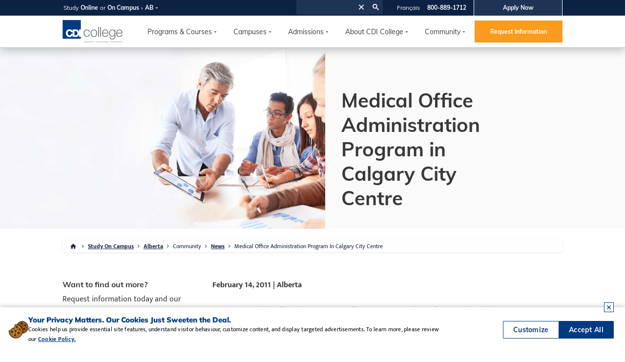

--- FILE ---
content_type: text/html; charset=utf-8
request_url: https://www.cdicollege.ca/study-on-campus/alberta/community/news/medical-office-administration-program-in-calgary-city-centre/
body_size: 20867
content:

<!DOCTYPE html>
<html>
<head>
    <title>Medical Office Administration Program in Calgary City Centre For Alberta, Canada.</title>
    <meta name="description" content="Medical Office Administration Program in Calgary City Centre For Alberta, Canada. Steps, schooling, exams, and licensing requirements explained for new applicants.">
    <meta property="og:title" content="Medical Office Administration Program in Calgary City Centre For Alberta, Canada." />
    <meta property="og:type" content="text" />
    <meta property="og:url" content="https://www.cdicollege.ca/study-on-campus/alberta/community/news/medical-office-administration-program-in-calgary-city-centre/" />
    <meta property="og:image" content="http://www.cdicollege.ca//files/pages/news/generic-02.jpg" />
    <meta property="og:description" content="Medical Office Administration Program in Calgary City Centre For Alberta, Canada. Steps, schooling, exams, and licensing requirements explained for new applicants." />

    <meta charset="utf-8">
<meta name="keywords" content="CDI College, Art and Design, business, dental, early chidhood education, healthcare, legal, technology, trades, program">
<meta name="format-detection" content="telephone=no" />
<meta name="application-name" content="CDI College" />
<meta name="viewport" content="width=device-width,initial-scale=1.0, minimum-scale=1.0" />
<meta name="twitter:card" content="CDI College" />
<meta name="twitter:title" content="CDI College" />
<meta name="twitter:description" content="If you choose CDI College, you can be confident in our commitment to your future." />
<meta name="twitter:image" content="http://www.cdicollege.ca/files/templates/style/genericHome.jpg" />
    <link rel="apple-touch-icon" href="http://www.cdicollege.ca/files/templates/style/cdilogo.png" async />
    <link rel="icon" href="/files/templates/style/favicon.ico" type="image/x-icon">
    <script defer type="text/javascript" src="//www.google-analytics.com/analytics.js"></script>

    <link href='https://fonts.googleapis.com/css?family=Lato:300,400italic,700,700italic,900,900italic,400&subset=latin,latin-ext' rel='stylesheet' type='text/css' async />
    <link href='https://fonts.googleapis.com/css?family=Archivo+Narrow:400,400italic,700,700italic' rel='stylesheet' type='text/css' async />
    <link rel="stylesheet" href="https://use.fontawesome.com/releases/v5.7.2/css/all.css" integrity="sha384-fnmOCqbTlWIlj8LyTjo7mOUStjsKC4pOpQbqyi7RrhN7udi9RwhKkMHpvLbHG9Sr" crossorigin="anonymous" async />
    
    <link rel="stylesheet" href="/Files/templates/main2020/css/style2020.css" type="text/css" async />
    <link rel="stylesheet" href="/Files/templates/main2020/css/style2021.css" type="text/css" async />
    

    <link href="/Files/templates/main2020/css/slick.css" rel="stylesheet" async />
    <link href="/Files/templates/main2020/css/slick-theme.css" rel="stylesheet" async />

    <link href="https://unpkg.com/aos@2.3.1/dist/aos.css" rel="stylesheet" async />
    <link href="/Files/templates/main2020/css/content-new.css" rel="stylesheet" async />

    
    <img id="audio-streaming-vendor" src="https://rogers-536-adswizz.attribution.adswizz.com/fire?pixelId=697dbfab-296b-40b3-be76-a7558d35809f&type=sitevisit&subtype=HomePage" width="0" height="0" alt="ad" />
    <link href="/Files/templates/drip-2024/css/drip-2024.css" rel="stylesheet" async />

    <!--Cookie Policy -->

<script>
    class CSCookiePolicy {
        constructor() {
            this._initialize();
        }

        _initialize() {
            //1. Check user saved preferences (Load if saved, create if new )
            this.preferences = '';
            this.preferences_duration = 1;//1 day
            this._selected_cookie_container = null; //For Real-time update
            this._bannerclose_container = null;
            this._cookieExclusions = ["_source", "_entry", "_lead", "visitorId"];
            this._checkCookiePreference();
            this._bannerclose_container = JSON.parse(this._getCookieByName('hide_cookie_banner'));
            document.addEventListener('DOMContentLoaded', this._loadToMarkup.bind(this));
        }


        _checkCookiePreference() {
            this.preferences = this._readObjectFromLocalStorage('cookie_preference');

            //Load if saved
            if (this.preferences != null) {
                //Load to container
                this._selected_cookie_container = this.preferences;
            }
            else {
                //Create blank preference
                let blank_pref = {
                    Necessary: true,
                    TargetedAdvertising: true,
                    Personalization: true,
                    Analytics: true,
                    PersonalizationOptions: {
                        Google: false,
                        Analytics: false,
                        Bing: false,
                        Facebook: false,
                        Taboola: false,
                        Reddit: false,
                        Salesforce: false,
                        Criteo: false
                    },
                    PolicyAccepted: false,
                    RejectAll: false,
                    AcceptAll: false,
                    AcceptanceDate: new Date().toDateString()
                }

                let json_blank_pref = JSON.stringify(blank_pref);
                this._selected_cookie_container = JSON.parse(json_blank_pref);
                this._saveObjectToLocalStorage('cookie_preference', this._selected_cookie_container);
                //this._setCookie('cookie_preference', JSON.stringify(blank_pref), this.preferences_duration);
            }


            this._purgeCookies();

        }

        _purgeCookies() {

            if (this._selected_cookie_container.TargetedAdvertising == false || this._selected_cookie_container.Personalization == false || this._selected_cookie_container.Analytics == false) {
                // Get all cookies
                const cookies = document.cookie.split(";");

                const analytics_Regex = /^(ga|_ga|_gac|_gid|_gat|_gaexp|_gat_UA).*/img;
                const targeted_Regex = /^(_ga|_gid|_gcl|_gads|_gac|_fbp|_fbc|_fb|_tt|_tiktok|cto|_rdt|_twt|_twitter|ar|uid|t_|__cf|_li|lidid|muc|receive-|personal|gb|_uet|_rdt|_adkey)/img;

                // Loop through the cookies and delete each one
                for (let i = 0; i < cookies.length; i++) {
                    const cookie = cookies[i];
                    const eqPos = cookie.indexOf("=");
                    const name = eqPos > -1 ? cookie.substr(0, eqPos) : cookie;

                    // Set the cookie with an expired date to delete it
                    if (!this._cookieExclusions.includes(name) && this._selected_cookie_container.RejectAll == true) {
                        document.cookie = name + "=;expires=Thu, 01 Jan 1970 00:00:00 GMT;path=/";
                    }
                    else if (!this._cookieExclusions.includes(name) && this._selected_cookie_container.Analytics == false && name.trim().match(analytics_Regex)) {
                        document.cookie = name + "=;expires=Thu, 01 Jan 1970 00:00:00 GMT;path=/";
                    }
                    else if (!this._cookieExclusions.includes(name) && this._selected_cookie_container.TargetedAdvertising == false && name.trim().match(targeted_Regex)) {
                        document.cookie = name + "=;expires=Thu, 01 Jan 1970 00:00:00 GMT;path=/";
                    }
                }
            }
        }

        _saveCookiePreference() {
            if (this._selected_cookie_container != null) {
                this._selected_cookie_container.PolicyAccepted = true;
                this._purgeCookies();
                this._saveObjectToLocalStorage('cookie_preference', this._selected_cookie_container);
                //this._setCookie('cookie_preference', JSON.stringify(blank_pref), this.preferences_duration);
            }
            this._selected_cookie_container.AcceptanceDate = new Date().toDateString();
            this._purgeCookies();
            this._loadToMarkup();
            this._deleteCookie('hide_cookie_banner');
        }

        _showBannerAgain() {
            var acceptanceDate = this._selected_cookie_container.AcceptanceDate;
            if ((this._isDurationGreaterThanTwoWeeks(acceptanceDate, new Date().toDateString()) && this._selected_cookie_container.PolicyAccepted)
                && (this._selected_cookie_container.TargetedAdvertising == false || this._selected_cookie_container.Personalization == false || this._selected_cookie_container.Analytics == false)) {
                return true;
            } else {
                return false;
            }
        }

        _loadToMarkup() {
            /*if (document.querySelector('cookie_banner') != null) {*/
            //Get checkbox fields
            var necessary = document.querySelector('input[name="Necessary"]');
            var targetedAdvertising = document.querySelector('input[name="TargetedAdvertising"]');
            var personalization = document.querySelector('input[name="Personalization"]');
            var analytics = document.querySelector('input[name="Analytics"]');

            // Set the checkbox to checked
            if (this._selected_cookie_container.AcceptAll) {
                targetedAdvertising.checked = true;
                personalization.checked = true;
                analytics.checked = true;
            } else if (this._selected_cookie_container.RejectAll) {
                targetedAdvertising.checked = false;
                personalization.checked = false;
                analytics.checked = false;
            } else {
                targetedAdvertising.checked = this._selected_cookie_container.TargetedAdvertising;
                personalization.checked = this._selected_cookie_container.Personalization;
                analytics.checked = this._selected_cookie_container.Analytics;
            }
            /*}*/
        }

        _customize() {

            var targetedAdvertising = document.querySelector('input[name="TargetedAdvertising"]');
            var personalization = document.querySelector('input[name="Personalization"]');
            var analytics = document.querySelector('input[name="Analytics"]');

            this._selected_cookie_container.TargetedAdvertising = targetedAdvertising.checked;
            this._selected_cookie_container.Personalization = personalization.checked;
            this._selected_cookie_container.Analytics = analytics.checked;

            this._selected_cookie_container.AcceptAll = false;
            this._selected_cookie_container.RejectAll = false;

            this._saveCookiePreference();
        }

        _acceptAll() {
            this._selected_cookie_container.TargetedAdvertising = true;
            this._selected_cookie_container.Personalization = true;
            this._selected_cookie_container.Analytics = true;
            this._selected_cookie_container.AcceptAll = true;
            this._selected_cookie_container.RejectAll = false;

            this._saveCookiePreference();
        }

        _rejectAll() {
            this._selected_cookie_container.TargetedAdvertising = false;
            this._selected_cookie_container.Personalization = false;
            this._selected_cookie_container.Analytics = false;
            this._selected_cookie_container.RejectAll = true;
            this._selected_cookie_container.AcceptAll = false;

            this._saveCookiePreference();
        }

        _hideCookieBannerForSession() {
            let blank_pref = {
                Hide: true,
                HideClickDatetime: new Date().toGMTString()
            }

            let json_blank_pref = JSON.stringify(blank_pref);
            this._bannerclose_container = JSON.parse(json_blank_pref);
            this._setCookie('hide_cookie_banner', json_blank_pref);
        }

        //************Utilities***********
        _isPolicyAccepted() {
            return this._selected_cookie_container.PolicyAccepted;
        }

        _isHiddenForSession() {
            if (this._bannerclose_container != null) {
                return this._bannerclose_container.Hide;
            } else {
                return false;
            }

        }

        _saveObjectToLocalStorage(key, obj) {
            const jsonString = JSON.stringify(obj);
            localStorage.setItem(key, jsonString);
        }

        _readObjectFromLocalStorage(key) {
            const jsonString = localStorage.getItem(key);
            if (jsonString) {
                const obj = JSON.parse(jsonString);
                return obj;
            } else {
                return null;
            }
        }

        _setCookie(name, value, days) {
            let expires = "";
            if (days) {
                const date = new Date();
                date.setTime(date.getTime() + (days * 24 * 60 * 60 * 1000));
                expires = "; expires=" + date.toUTCString();
            }
            document.cookie = name + "=" + (value || "") + expires + "; path=/";
        }

        _getCookieByName(name) {
            const cookies = document.cookie.split(';');
            for (let i = 0; i < cookies.length; i++) {
                let cookie = cookies[i].trim();
                if (cookie.startsWith(name + '=')) {
                    return cookie.substring((name + '=').length, cookie.length);
                }
            }
            return null;
        }

        _deleteCookie(name) {
            try {
                document.cookie = `${name}=; expires=Thu, 01 Jan 1970 00:00:00 GMT; path=/`;
            } catch {

            }
        }

        _isDurationGreaterThanTwoWeeks(date1, date2) {
            const startDate = new Date(date1);
            const endDate = new Date(date2);

            const differenceInMillis = endDate - startDate;

            const millisecondsInAWeek = 7 * 24 * 60 * 60 * 1000;
            const differenceInWeeks = differenceInMillis / millisecondsInAWeek;
            return differenceInWeeks > 2;
        }
    }


    const cookie_policy = new CSCookiePolicy();
    window.cookie_policy = cookie_policy;
</script>
<script>
    if (JSON.parse(localStorage.getItem('cookie_preference')) != null) {
        window.policy = JSON.parse(localStorage.getItem('cookie_preference'));
    }
</script>
<!--Cookie Policy END-->


<script src="/utility/files/analytics/enhanced_conversion.js" type="text/javascript"></script>

    <!-- Google tag (gtag.js)  DV360  -->
<script async src="https://www.googletagmanager.com/gtag/js?id=DC-15082835"></script>
<script>
    window.dataLayer = window.dataLayer || [];
    function gtag() { dataLayer.push(arguments); }
    gtag('js', new Date());

    gtag('config', 'DC-15082835');
</script>
 <!-- Google Analytics -->
<script>
        if(cookie_policy._selected_cookie_container.Analytics == true){
            (function(i,s,o,g,r,a,m){i['GoogleAnalyticsObject']=r;i[r]=i[r]||function(){
            (i[r].q=i[r].q||[]).push(arguments)},i[r].l=1*new Date();a=s.createElement(o),
            m=s.getElementsByTagName(o)[0];a.async=1;a.src=g;m.parentNode.insertBefore(a,m)
            })(window,document,'script','//www.google-analytics.com/analytics.js','ga');
            ga('create', 'UA-9339589-1', 'auto');
            ga('require','displayfeatures');
            ga('set','dimension1','G');
            ga('set','dimension2','AB');
            ga('send', 'pageview');
        }
</script>
 <!-- Google Analytics GA4-->
<script async src="https://www.googletagmanager.com/gtag/js?id=G-J6SLBX6SG0"></script>
<script>
        if(cookie_policy._selected_cookie_container.Analytics == true){
            window.dataLayer = window.dataLayer || [];
            function gtag() { dataLayer.push(arguments); }
            gtag('js', new Date());
            gtag('config', 'G-J6SLBX6SG0',{
                'program_id': 'G',
                'location_id': 'AB'
            });
                dataLayer.push({
                'program_id': 'G',
                'location_id': 'AB'
            });
        }
</script>
 <!-- Bing tracking -->
<script>
    if (cookie_policy._selected_cookie_container.TargetedAdvertising == true) {
        (function (w, d, t, r, u) { var f, n, i; w[u] = w[u] || [], f = function () { var o = { ti: "4070171" }; o.q = w[u], w[u] = new UET(o), w[u].push("pageLoad") }, n = d.createElement(t), n.src = r, n.async = 1, n.onload = n.onreadystatechange = function () { var s = this.readyState; s && s !== "loaded" && s !== "complete" || (f(), n.onload = n.onreadystatechange = null) }, i = d.getElementsByTagName(t)[0], i.parentNode.insertBefore(n, i) })(window, document, "script", "//bat.bing.com/bat.js", "uetq");
    }
</script>
<noscript><img src="//bat.bing.com/action/0?ti=4070171&Ver=2" height="0" width="0" alt="img" style="display:none; visibility: hidden;" /></noscript>
 <!-- Bing New Account tracking -->
<script>
    if (cookie_policy._selected_cookie_container.TargetedAdvertising == true) {
        (function (w, d, t, r, u) { var f, n, i; w[u] = w[u] || [], f = function () { var o = { ti: "97080705", enableAutoSpaTracking: true }; o.q = w[u], w[u] = new UET(o), w[u].push("pageLoad") }, n = d.createElement(t), n.src = r, n.async = 1, n.onload = n.onreadystatechange = function () { var s = this.readyState; s && s !== "loaded" && s !== "complete" || (f(), n.onload = n.onreadystatechange = null) }, i = d.getElementsByTagName(t)[0], i.parentNode.insertBefore(n, i) })(window, document, "script", "//bat.bing.com/bat.js", "uetq");
    }
</script>
 <!-- Google Remarketing -->
<script type="text/javascript">
        if(cookie_policy._selected_cookie_container.TargetedAdvertising == true){
            var google_tag_params = {
                program: 'G',
                location: 'AB'
            };
        }
</script>
<script type="text/javascript">
    if (cookie_policy._selected_cookie_container.TargetedAdvertising == true) {
        /* <![CDATA[ */
        var google_conversion_id = 1036850793;
        var google_custom_params = window.google_tag_params;
        var google_remarketing_only = true;
        /* ]]> */
    }
</script>
<script type="text/javascript" src="//www.googleadservices.com/pagead/conversion.js"></script>
<noscript>
    <div style="display:inline;">
        <img height="1" width="1" style="border-style:none;" alt="img" src="//googleads.g.doubleclick.net/pagead/viewthroughconversion/1036850793/?value=0&amp;guid=ON&amp;script=0" />
    </div>
</noscript>
 <!-- Facebook Remarketing - New 2020  -->
<script>
        if(cookie_policy._selected_cookie_container.TargetedAdvertising == true){
            !function(f,b,e,v,n,t,s){if(f.fbq)return;n=f.fbq=function(){n.callMethod?
            n.callMethod.apply(n,arguments):n.queue.push(arguments)};if(!f._fbq)f._fbq=n;
            n.push=n;n.loaded=!0;n.version='2.0';n.queue=[];t=b.createElement(e);t.async=!0;
            t.src=v;s=b.getElementsByTagName(e)[0];s.parentNode.insertBefore(t,s)}(window,
            document,'script','//connect.facebook.net/en_US/fbevents.js');
            fbq('init', '115131823261565');
            fbq('track', 'PageView', { program: 'G', location: 'AB', language: 'EN' });
        }
</script>
<noscript><img height="1" width="1" alt="img" style="display:none" src="https://www.facebook.com/tr?id=115131823261565&ev=PageView&noscript=1" /></noscript>
 <!-- Twitter universal website tag code -->
<script>
    if (cookie_policy._selected_cookie_container.TargetedAdvertising == true) {
        !function (e, t, n, s, u, a) {
            e.twq || (s = e.twq = function () {
                s.exe ? s.exe.apply(s, arguments) : s.queue.push(arguments);
            }, s.version = '1.1', s.queue = [], u = t.createElement(n), u.async = !0, u.src = '//static.ads-twitter.com/uwt.js',
                a = t.getElementsByTagName(n)[0], a.parentNode.insertBefore(u, a))
        }(window, document, 'script');
        // Insert Twitter Pixel ID and Standard Event data below
        twq('init', 'o2err');
        twq('track', 'PageView');
    }
</script>
 <!-- End Twitter universal website tag code -->
 <!-- GOOGLE GTAG -->
<script async src="https://www.googletagmanager.com/gtag/js?id=AW-1036850793"></script>
<script>
    if (cookie_policy._selected_cookie_container.TargetedAdvertising == true) {
        window.dataLayer = window.dataLayer || [];
        function gtag() { dataLayer.push(arguments); }
        gtag('js', new Date());
        gtag('config', 'AW-1036850793', { 'allow_enhanced_conversions': true });
    }
</script>
 <!-- Google Tag Manager -->
<script>
    if (cookie_policy._selected_cookie_container.TargetedAdvertising == true) {
        (function (w, d, s, l, i) {
            w[l] = w[l] || []; w[l].push({
                'gtm.start':
                    new Date().getTime(), event: 'gtm.js'
            }); var f = d.getElementsByTagName(s)[0],
                j = d.createElement(s), dl = l != 'dataLayer' ? '&l=' + l : ''; j.async = true; j.src =
                    'https://www.googletagmanager.com/gtm.js?id=' + i + dl; f.parentNode.insertBefore(j, f);
        })(window, document, 'script', 'dataLayer', 'GTM-MS22Z5V');
    }
</script>
 <!-- End Google Tag Manager -->
 <!-- Google Tag Manager (noscript) -->
<noscript>
    <iframe src="https://www.googletagmanager.com/ns.html?id=GTM-MS22Z5V" height="0" width="0" style="display:none;visibility:hidden"></iframe>
</noscript>
 <!-- End Google Tag Manager (noscript) -->
 <!--Reddit-->
<script>
    if (cookie_policy._selected_cookie_container.TargetedAdvertising == true) {
        rdt_email = '<EMAIL-HERE>';
    }
</script>
<script>
    if (cookie_policy._selected_cookie_container.TargetedAdvertising == true) {
        !function (w, d) { if (!w.rdt) { var p = w.rdt = function () { p.sendEvent ? p.sendEvent.apply(p, arguments) : p.callQueue.push(arguments) }; p.callQueue = []; var t = d.createElement("script"); t.src = "https://www.redditstatic.com/ads/pixel.js", t.async = !0; var s = d.getElementsByTagName("script")[0]; s.parentNode.insertBefore(t, s) } }(window, document);
        rdt('init', 't2_aj2vi3kgg', { "optOut": false, "useDecimalCurrencyValues": true, "email": rdt_email }); rdt('track', 'PageVisit');
    }
</script>
 <!-- DO NOT MODIFY UNLESS TO REPLACE A USER IDENTIFIER -->
 <!-- End Reddit Pixel -->
 <!-- TikTok Pixel Code Start -->
<script>
    if (cookie_policy._selected_cookie_container.TargetedAdvertising == true) {
        !function (w, d, t) {
            w.TiktokAnalyticsObject = t; var ttq = w[t] = w[t] || []; ttq.methods = ["page", "track", "identify", "instances", "debug", "on", "off", "once", "ready", "alias", "group", "enableCookie", "disableCookie", "holdConsent", "revokeConsent", "grantConsent"], ttq.setAndDefer = function (t, e) { t[e] = function () { t.push([e].concat(Array.prototype.slice.call(arguments, 0))) } }; for (var i = 0; i < ttq.methods.length; i++)ttq.setAndDefer(ttq, ttq.methods[i]); ttq.instance = function (t) {
                for (
                    var e = ttq._i[t] || [], n = 0; n < ttq.methods.length; n++)ttq.setAndDefer(e, ttq.methods[n]); return e
            }, ttq.load = function (e, n) {
                var r = "https://analytics.tiktok.com/i18n/pixel/events.js", o = n && n.partner; ttq._i = ttq._i || {}, ttq._i[e] = [], ttq._i[e]._u = r, ttq._t = ttq._t || {}, ttq._t[e] = +new Date, ttq._o = ttq._o || {}, ttq._o[e] = n || {}; n = document.createElement("script")
                    ; n.type = "text/javascript", n.async = !0, n.src = r + "?sdkid=" + e + "&lib=" + t; e = document.getElementsByTagName("script")[0]; e.parentNode.insertBefore(n, e)
            };


            ttq.load('CRU4K4JC77UDN9PK8BCG');
            ttq.page();
        }(window, document, 'ttq');
    }
</script>
 <!-- TikTok Pixel Code End -->
 <!-- Taboola Pixel Code -->
<script type='text/javascript'>
    if (cookie_policy._selected_cookie_container.TargetedAdvertising == true) {
        window._tfa = window._tfa || [];
        window._tfa.push({ notify: 'event', name: 'page_view', id: 1698186 });
        !function (t, f, a, x) {
            if (!document.getElementById(x)) {
                t.async = 1; t.src = a; t.id = x; f.parentNode.insertBefore(t, f);
            }
        }
            (document.createElement('script'),
                document.getElementsByTagName('script')[0],
                '//cdn.taboola.com/libtrc/unip/1698186/tfa.js',
                'tb_tfa_script');
    }
</script>
 <!-- End of Taboola Pixel Code -->




<!--OLD Optimize-->

<!--OLD Optimize End-->

<script>localStorage.setItem('_source', '5065');</script>



<!--DF VisitorID-->
<script src="/utility/files/analytics/df-visitorid.js" type="text/javascript"></script>

<!--FB Continued Flow-->
<script src="/utility/files/analytics/fb-continous-flow.js" type="text/javascript"></script>

<!--******************************************************************************************************Criteo******************************************************************************************************************-->
<!-- Criteo Loader File -->

<!-- END Criteo Loader File -->

<!--Criteo END-->
<!--******************************************************************************************************Criteo END******************************************************************************************************************-->


<script type="text/javascript">
    (function (c, l, a, r, i, t, y) {
        c[a] = c[a] || function () { (c[a].q = c[a].q || []).push(arguments) };
        t = l.createElement(r); t.async = 1; t.src = "https://www.clarity.ms/tag/" + i;
        y = l.getElementsByTagName(r)[0]; y.parentNode.insertBefore(t, y);
    })(window, document, "clarity", "script", "qxexdxqi4l");
</script>
<script type="text/javascript">
    (function (c, l, a, r, i, t, y) {
        c[a] = c[a] || function () { (c[a].q = c[a].q || []).push(arguments) };
        t = l.createElement(r); t.async = 1; t.src = "https://www.clarity.ms/tag/" + i;
        y = l.getElementsByTagName(r)[0]; y.parentNode.insertBefore(t, y);
    })(window, document, "clarity", "script", "tjgnb6lkin");
</script>
    
    <div class="lightBox" style="display: none">
        <div class="locationBox">
    	    <h1>Showing content for<br><b>Alberta</b></h1>
        	<h2>If you are not from Alberta, please select your province below.</h2>
        	<select id="locationSelecter">
<option value="/british-columbia" >British Columbia</option><option value="/alberta" selected>Alberta</option><option value="/manitoba" >Manitoba</option><option value="/ontario" >Ontario</option><option value="/quebec" >Quebec</option><option value="/online" >Online</option>        	</select>
    	    <button onclick="location=$('#locationSelecter').val()">go</button>
        </div>
    </div>

    <link href="/files/templates/style/screencontent.css" rel="stylesheet" />

</head>
<body>
    <div class="main">
        
        


<link rel="stylesheet" href="https://use.fontawesome.com/releases/v5.12.1/css/all.css" crossorigin="anonymous" async>
<link href="/files/templates/main2020/css/header.css" rel="stylesheet" async />
<link href="/files/templates/main2020/css/style2021.css" rel="stylesheet" async />
<script src="//ajax.googleapis.com/ajax/libs/jquery/3.6.0/jquery.min.js"></script>


<div class="header-v2" id="header-section-v2-id">
    <div class="section-first">
        <div class="wrapper">
            <div class="wrap-flex">
                <div class="left">
                    <text class="font-style-default text-normal">Study</text>
                    <a href="/study-online/" class="font-style-default text-normal text-bold">Online</a>
                    <text class="font-style-default text-normal">or</text>

                    <div class="dropdown-item">
                        <div class="sub-dropdown-item">
                            <a href="/study-on-campus/" class="font-style-default text-normal drop-btn">On Campus</a>
                                <img class="caret arrow-white" src="/files/templates/main2020/images/right-arrow-white.svg" alt="arrow" />
                                <strong class="font-style-default text-normal drop-btn">AB</strong>
                            <img class="caret" src="/files/templates/main2020/images/rectangle-down-white.svg" alt="caret" />
                        </div>
                        <div class="dropdown-content-blue" id="dropdown-content-blue-id">
                            <img class="dropdown-content-blue-exit-icon" src="/files/templates/main2020/images/close-white.svg" alt="close icon" />
                            <text class="font-style-default dropdown-text">Select Province</text>
                                <div class="font-style-default text-normal dropdown-link">
                                    <a class="font-style-default text-normal dropdown-link text-bold" href="/alberta/">Alberta</a>
                                </div>
                                <div class="font-style-default text-normal dropdown-link">
                                    <a class="font-style-default text-normal dropdown-link " href="/british-columbia/">British Columbia</a>
                                </div>
                                <div class="font-style-default text-normal dropdown-link">
                                    <a class="font-style-default text-normal dropdown-link " href="/manitoba/">Manitoba</a>
                                </div>
                                <div class="font-style-default text-normal dropdown-link">
                                    <a class="font-style-default text-normal dropdown-link " href="/ontario/">Ontario</a>
                                </div>
                                <div class="font-style-default text-normal dropdown-link">
                                    <a class="font-style-default text-normal dropdown-link " href="/quebec/">Quebec</a>
                                </div>

                            
                        </div>
                    </div>

                </div>
                <div class="right">
                    <a onclick="ShowOverlayModalDialog()" class="font-style-default apply-section">Apply Now</a>
                    <a href="tel:1-800-889-1712" class="font-style-default text-bold phone-field">
                        800-889-1712
                    </a>
                    <a href="https://www.collegecdi.ca" class="font-style-default language-field">Français</a>
                    

                    <div class="right-first-item">
                        <script async src="https://cse.google.com/cse.js?cx=12ebe11ce44d5493d">
                        </script>
                        <div class="gcse-search"></div>
                    </div>

                    


                </div>
            </div>
        </div>
    </div>

    <div class="section-second">
        <div class="wrapper">
            <div class="wrap-flex">
                <div class="left-container">
                    <img class="left-container-menu" id="left-container-menu-id" src="/files/templates/main2020/images/menu-icon-black.svg" alt="Menu Icon Black" />
                    <a href="/"><img class="logo-left" src="/files/templates/main2020/images/CDI Logo.svg" alt="Logo" /></a>
                </div>
                <a href="tel:1-800-889-1712" class="phone-icon-section-2">
                    <img class="phone-field-icon" src="/files/templates/main2020/images/phone-icon.svg" alt="Phone Icon" />
                </a>
                <div class="right-menu-wrap" id="right-menu-section-in-header-id">
                    <div class="right-menu">

                        <div class="right-menu-first-item">
                            
                            <script async src="https://cse.google.com/cse.js?cx=12ebe11ce44d5493d">
                            </script>
                            <div class="gcse-search"></div>
                            <img class="section-second-right-menu-exit" src="/files/templates/main2020/images/exit-black.svg" alt="Exit Icon" />
                        </div>

                        <!-- #region Programs and Categories -->
                                    <div class="right-menu-item">
                                        <div class="right-menu-item-content">
                                            <text class="font-style-default btn-nav-menu">Programs & Courses</text>

                                            <img class="caret-down" src="/files/templates/main2020/images/rectangle-down-black.svg" alt="Caret Down" />
                                            <img class="caret-up" src="/files/templates/main2020/images/rectangle-up-black.svg" alt="Caret Up" />

                                        </div>
                                        <div class="section-second-submenu">
                                            <div class="wrapper">
                                                <div class="section-second-submenu-inside">
                                                    <div class="left-inside">
                                                        <div class="left-inside-content">
                                                            <text class="font-style-default font-style-small font-style-bold">Programs & Courses</text>
                                                        </div>
                                                    </div>
                                                    <div class="right-inside">
                                                        <div class="right-inside-content">


                                                                    <a href="/study-on-campus/alberta/programs-and-courses/art-and-design/" class="font-style-default right-inside-content-item">Art and Design</a>
                                                                    <a href="/study-on-campus/alberta/programs-and-courses/business/" class="font-style-default right-inside-content-item">Business</a>
                                                                    <a href="/study-on-campus/alberta/programs-and-courses/dental/" class="font-style-default right-inside-content-item">Dental</a>
                                                                    <a href="/study-on-campus/alberta/programs-and-courses/early-childhood-education/" class="font-style-default right-inside-content-item">Early Childhood Education</a>
                                                                    <a href="/study-on-campus/alberta/programs-and-courses/healthcare/" class="font-style-default right-inside-content-item">Healthcare</a>
                                                                    <a href="/study-on-campus/alberta/programs-and-courses/legal/" class="font-style-default right-inside-content-item">Legal</a>
                                                                    <a href="/study-on-campus/alberta/programs-and-courses/technology/" class="font-style-default right-inside-content-item">Technology</a>
                                                        </div>
                                                    </div>
                                                </div>
                                            </div>
                                        </div>
                                    </div>
                                    <div class="right-menu-item">
                                        <div class="right-menu-item-content">
                                            <text class="font-style-default btn-nav-menu">Campuses</text>
                                            <img class="caret-down" src="/files/templates/main2020/images/rectangle-down-black.svg" alt="Caret Down" />
                                            <img class="caret-up" src="/files/templates/main2020/images/rectangle-up-black.svg" alt="Caret Up" />
                                        </div>
                                        <div class="section-second-submenu">
                                            <div class="wrapper">
                                                <div class="section-second-submenu-inside">
                                                    <div class="left-inside">
                                                        <div class="left-inside-content">
                                                            <text class="font-style-default font-style-small font-style-bold">Alberta Campuses</text>
                                                        </div>
                                                    </div>
                                                    <div class="right-inside">
                                                        <div class="right-inside-content">
                                                                <a href="/study-on-campus/alberta/programs-by-campus/calgary-city-centre/" class="font-style-default right-inside-content-item">Calgary City Centre</a>
                                                                <a href="/study-on-campus/alberta/programs-by-campus/calgary-north/" class="font-style-default right-inside-content-item">Calgary North</a>
                                                                <a href="/study-on-campus/alberta/programs-by-campus/calgary-south/" class="font-style-default right-inside-content-item">Calgary South</a>
                                                                <a href="/study-on-campus/alberta/programs-by-campus/edmonton-city-centre/" class="font-style-default right-inside-content-item">Edmonton City Centre</a>
                                                                <a href="/study-on-campus/alberta/programs-by-campus/edmonton-north/" class="font-style-default right-inside-content-item">Edmonton North</a>
                                                                <a href="/study-on-campus/alberta/programs-by-campus/edmonton-south/" class="font-style-default right-inside-content-item">Edmonton South</a>
                                                                <a href="/study-on-campus/alberta/programs-by-campus/edmonton-west/" class="font-style-default right-inside-content-item">Edmonton West</a>
                                                                <a href="/study-on-campus/alberta/programs-by-campus/red-deer/" class="font-style-default right-inside-content-item">Red Deer</a>
                                                        </div>
                                                    </div>
                                                </div>
                                            </div>
                                        </div>
                                    </div>
                        <!-- #endregion -->

                            <div class="right-menu-item">
                                    <div class="right-menu-item-content">
                                            <a class="font-style-default btn-nav-menu">Admissions</a>
                                            <img class="caret-down" src="/files/templates/main2020/images/rectangle-down-black.svg" alt="Caret Down" />
                                            <img class="caret-up" src="/files/templates/main2020/images/rectangle-up-black.svg" alt="Caret Up" />
                                    </div>
                                                                            <div class="section-second-submenu">
                                                <div class="wrapper">
                                                    <div class="section-second-submenu-inside">
                                                        <div class="left-inside">
                                                            <div class="left-inside-content">
                                                                <text class="font-style-default font-style-small font-style-bold">Admissions</text>
                                                            </div>
                                                        </div>
                                                        <div class="right-inside">
                                                            <div class="right-inside-content">
                                                                    <a href="/study-on-campus/alberta/admissions/admission-requirements/" class="font-style-default right-inside-content-item">Admission Requirements</a>
                                                                    <a href="/study-on-campus/alberta/admissions/credit-transfer-information/" class="font-style-default right-inside-content-item">Credit Transfer Information</a>
                                                                    <a href="/study-on-campus/alberta/admissions/scholarships/" class="font-style-default right-inside-content-item">Scholarships</a>
                                                                    <a href="/study-on-campus/alberta/admissions/student-experience/" class="font-style-default right-inside-content-item">Student Experience</a>
                                                                    <a href="/study-on-campus/alberta/admissions/financial-options/" class="font-style-default right-inside-content-item">Financial Options</a>
                                                                    <a href="/study-on-campus/alberta/admissions/repayment-options/" class="font-style-default right-inside-content-item">Repayment Options</a>
                                                                    <a href="/study-on-campus/alberta/admissions/international-students/" class="font-style-default right-inside-content-item">International Students</a>


                                                            </div>
                                                        </div>
                                                    </div>
                                                </div>
                                            </div>
                            </div>
                            <div class="right-menu-item">
                                    <div class="right-menu-item-content">
                                            <a class="font-style-default btn-nav-menu">About CDI College</a>
                                            <img class="caret-down" src="/files/templates/main2020/images/rectangle-down-black.svg" alt="Caret Down" />
                                            <img class="caret-up" src="/files/templates/main2020/images/rectangle-up-black.svg" alt="Caret Up" />
                                    </div>
                                                                            <div class="section-second-submenu">
                                                <div class="wrapper">
                                                    <div class="section-second-submenu-inside">
                                                        <div class="left-inside">
                                                            <div class="left-inside-content">
                                                                <text class="font-style-default font-style-small font-style-bold">About CDI College</text>
                                                            </div>
                                                        </div>
                                                        <div class="right-inside">
                                                            <div class="right-inside-content">

                                                                        <a href="/study-on-campus/alberta/about-cdi-college/why-cdi-college/" class="font-style-default right-inside-content-item">Why CDI College</a>
                                                                        <a href="/study-on-campus/alberta/about-cdi-college/licensed/" class="font-style-default right-inside-content-item">Licensed</a>
                                                            </div>
                                                        </div>
                                                    </div>
                                                </div>
                                            </div>
                            </div>
                            <div class="right-menu-item">
                                    <div class="right-menu-item-content">
                                            <a class="font-style-default btn-nav-menu">Community</a>
                                            <img class="caret-down" src="/files/templates/main2020/images/rectangle-down-black.svg" alt="Caret Down" />
                                            <img class="caret-up" src="/files/templates/main2020/images/rectangle-up-black.svg" alt="Caret Up" />
                                    </div>
                                                                            <div class="section-second-submenu">
                                                <div class="wrapper">
                                                    <div class="section-second-submenu-inside">
                                                        <div class="left-inside">
                                                            <div class="left-inside-content">
                                                                <text class="font-style-default font-style-small font-style-bold">Community</text>
                                                            </div>
                                                        </div>
                                                        <div class="right-inside">
                                                            <div class="right-inside-content">
                                                                    <a href="/study-on-campus/alberta/community/newsletters/" class="font-style-default right-inside-content-item">Newsletters</a>
                                                                    <a href="/study-on-campus/alberta/community/podcast/" class="font-style-default right-inside-content-item">CDI Career Buzz Podcast</a>
                                                                    <a href="/study-on-campus/alberta/community/industry-insights/" class="font-style-default right-inside-content-item">Industry Insights</a>
                                                                    <a href="/study-on-campus/alberta/community/career-services/" class="font-style-default right-inside-content-item">Career Services</a>
                                                                    <a href="/study-on-campus/alberta/community/student-services/" class="font-style-default right-inside-content-item">Student Services</a>
                                                                    <a href="/study-on-campus/alberta/community/upcoming-events-at-cdi-college/" class="font-style-default right-inside-content-item">Upcoming Events at CDI College</a>
                                                                    <a href="/study-on-campus/alberta/community/social-impact/" class="font-style-default right-inside-content-item">Social Impact</a>
                                                                    <a href="/study-on-campus/alberta/community/news/" class="font-style-default right-inside-content-item">News</a>
                                                                    <a href="/study-on-campus/alberta/community/connect-with-cdi-college/" class="font-style-default right-inside-content-item">Connect with CDI College</a>


                                                            </div>
                                                        </div>
                                                    </div>
                                                </div>
                                            </div>
                            </div>
                        
                        <a onclick="ShowOverlayModalDialog()" class="font-style-default request-header-info-btn">
                            Request Information
                        </a>
                        <a href="https://www.collegecdi.ca" class="font-style-default change-language-btn">Français</a>
                    </div>
                </div>
            </div>
        </div>
    </div>

    <div class="section-third">
        <a onclick="ShowOverlayModalDialog()" class="apply-section-bottom">Apply Now</a>
        <a onclick="ShowOverlayModalDialog()" class="request-header-info-bottom">Request Information</a>
    </div>
    
</div>

<!-- #region ReviewForm -->
<div class="overlay hidden" id="overlayRequestInfoForm">
    <form id="submitRequestInfo">
        <input type="hidden" name="talon6" id="talon6" value='{"version": 6, "status": -1}'>
        <div class="overlay-close" onclick="HideOverlayModalDialog()">
            
            <img class="icon-modal-close_grey" src="/files/templates/main2020/images/close-grey.svg" alt="Close Grey" />
            <img class="icon-modal-close_orange" src="/files/templates/main2020/images/close-orange.svg" alt="Close Orange" />
        </div>
        <div class="review-form req-from">

            <div id="modal_dialog_form_request_info">
                <h4>Request Information</h4>
                <p>
                    Please fill out the following form to request information for CDI College.
                </p>
            </div>

            <div id="modal_dialog_form_apply_now" style="display: none">
                <h4>Apply Now</h4>
                <p>
                    Please start your application by filling out the form below.
                </p>
            </div>
            <hr />
            <div class="submit-review-form-inputs">

                <div class="select-wrapper">
                    <select id="canada-status" name="canada_status" class="dropdown" style="text-align: left;">
                            <option value=""   selected disabled > What is your status in Canada?</option>
                            <option value="canadian_or_pr" > I am a Canadian citizen or permanent resident</option>
                            <option value="international_student" > I am an international student</option>
                            <option value="pre-refugee" > I am a refugee claimant</option>
                            <option value="refugee" > I am an approved refugee (Protected Person)</option>
                            <option value="work-permit" > I am a work permit holder</option>
                            <option value="visitor-visa" > I have a visitor visa</option>
                    </select>

                    <img src="/files/templates/main2020/images/error-icon.svg" alt="Error Icon" />
                    <div class="error-alert-message"></div>
                </div>

                <div class="input-wrapper">
                    <input type="text" name="FirstName" placeholder="First Name" data-name="FirstName" />
                    <img src="/files/templates/main2020/images/error-icon.svg" alt="Error Icon" />
                    <div class="error-alert-message"></div>
                </div>
                <div class="input-wrapper">
                    <input type="text" name="LastName" placeholder="Last Name" data-name="LastName" />
                    <img src="/files/templates/main2020/images/error-icon.svg" alt="Error Icon" />
                    <div class="error-alert-message"></div>
                </div>
                <div class="input-wrapper">
                    <input type="text" name="Email" placeholder="Email" data-name="Email" />
                    <img src="/files/templates/main2020/images/error-icon.svg" alt="Error Icon" />
                    <div class="error-alert-message"></div>
                </div>
                <div class="input-wrapper">
                    <input type="tel" name="Phone" maxlength="16" placeholder="Phone" data-name="Phone" />
                    <img src="/files/templates/main2020/images/error-icon.svg" alt="Error Icon">
                    <div class="error-alert-message"></div>
                </div>
                <div class="input-wrapper">
                    <input name="Postal" type="text" placeholder="Postal Code" data-name="Postal">
                    <img src="/files/templates/main2020/images/error-icon.svg" alt="Error Icon" />
                    <div class="error-alert-message"></div>
                </div>

                <div class="select-wrapper">
                    <select name="ProgramID" data-name="Program" required>
                        <option value="" selected="" >-- Select Your Program --</option>
                                <optgroup label="Art and Design:">
                                        <option value="6" >Graphic Design Technology</option>
                                </optgroup>
                                <optgroup label="Business:">
                                        <option value="13" >Accounting and Payroll Administration</option>
                                        <option value="833" >Business and Digital Marketing Management</option>
                                        <option value="31" >Hospitality Business Management</option>
                                        <option value="221" >Human Resources Administration</option>
                                        <option value="1788" >Human Resources and Payroll Coordinator</option>
                                        <option value="253" >Logistics and Supply Chain Management</option>
                                        <option value="43" >Oil and Gas Administration</option>
                                        <option value="333" >Social Media and Web Marketing</option>
                                        <option value="46" >Travel and Tourism</option>
                                </optgroup>
                                <optgroup label="Dental:">
                                        <option value="78" >Dental Assisting</option>
                                </optgroup>
                                <optgroup label="Early Childhood Education:">
                                        <option value="133" >Early Learning and Child Care Certificate</option>
                                        <option value="134" >Early Learning and Child Care Diploma</option>
                                        <option value="1149" >Education Assistant  </option>
                                </optgroup>
                                <optgroup label="Healthcare:">
                                        <option value="60" >Addictions and Community Services Worker</option>
                                        <option value="362" >Child and Youth Services Worker</option>
                                        <option value="84" >Medical Office Administration</option>
                                        <option value="90" >Pharmacy Assistant</option>
                                        <option value="1787" >Veterinary Health Care Assistant</option>
                                </optgroup>
                                <optgroup label="Legal:">
                                        <option value="3972" >Immigration Assistant </option>
                                        <option value="111" >Paralegal</option>
                                </optgroup>
                                <optgroup label="Technology:">
                                        <option value="1247" >Cybersecurity Specialist</option>
                                        <option value="1139" >Mobile Applications Development</option>
                                        <option value="122" >Network Systems Administrator</option>
                                        <option value="117" >Network Systems Management</option>
                                        <option value="1145" >Web and Mobile Applications Development</option>
                                        <option value="1135" >Web Development</option>
                                </optgroup>
                    </select>
                    <img src="/files/templates/main2020/images/error-icon.svg" alt="Error Icon" />
                    <div class="error-alert-message"></div>
                </div>
            </div>

            <button type="button" role="button" onclick="saveLeadShared202310('form#submitRequestInfo');">Request Information</button>
            <small>By submitting this form, I consent to be contacted by a CDI College representative via email, phone, text message, or any other communication method. I also agree to receive promotional messages. I can withdraw my consent at any time.</small>
        </div>

    </form>
    <div id="submitedRequestInfo" class="review-form-submited hidden">
        <h2>Your Review was submited. </h2>
        <h2>Thank you for your time!</h2>
        <h3 class="subheaderOrange">Click to close this page</h3>
    </div>
</div>
<!-- #endregion -->
<!-- #region FixedItemsBottomRightBubble -->

<div class="fixed-bubble">
    <img class="top-bubble hide" src="/Files/templates/main2020/images/back-to-top-btn.svg" onclick="BackToTop();" alt="Back To Top" />
    
</div>




<!-- #endregion -->





<script defer src="/files/templates/main2020/js/header.js"></script>
<script defer src="/Files/templates/scripts/lead-form-2023.js"></script>
<script defer>
    $(document).ready(function () {
        leadFormShared2023('form#submitRequestInfo');
    });
</script>



            <section class="content-hero-new">
                <div class="content-hero-image" style="background-image:url(/files/pages/news/generic-02.jpg);">
                </div>
                <div class="content-hero-caption">
                    <h1>Medical Office Administration Program in Calgary City Centre</h1>
                </div>
            </section>





        <div class="wrapper">
            


<div class="directory bread-crumbs-wrapper">
                    <a class="bread-item" href="/">CDI College</a>
                <img class="right-arrow-bread" src="/files/templates/main2020/images/right-arrow-black.svg" alt=">"/>
                    <a class="bread-item" href="/study-on-campus/">Study On Campus</a>
                <img class="right-arrow-bread" src="/files/templates/main2020/images/right-arrow-black.svg" alt=">"/>
                    <a class="bread-item" href="/study-on-campus/alberta/">Alberta</a>
                <img class="right-arrow-bread" src="/files/templates/main2020/images/right-arrow-black.svg" alt=">"/>
                        <a class="bread-item-no-hover">Community</a>
                        <img class="right-arrow-bread" src="/files/templates/main2020/images/right-arrow-black.svg" alt=">"/>
                    <a class="bread-item" href="/study-on-campus/alberta/community/news/">News</a>
                <img class="right-arrow-bread" src="/files/templates/main2020/images/right-arrow-black.svg" alt=">"/>
            <a class="bread-item-no-hover">
Medical Office Administration Program In Calgary City Centre            </a>
</div>

<script defer>
    $(document).ready(function () {
        const firstBreadItem = $(".bread-item").first();
        firstBreadItem.text("");
        firstBreadItem.append('<img class="home-image-bread" src="/files/templates/main2020/images/home-icon-for-bread.svg" alt="Home" />');
        firstBreadItem.append('<img class="home-image-bread-blue" src="/files/templates/main2020/images/home-icon-for-bread-blue.svg" alt="Home" />');
    });
</script>
            <section class="content-area">
                <div>
                    <aside>
                        <ul>
                            <li>
                                <h3>Want to find out more?</h3>
                                <p>Request information today and our dedicated team of admissions representatives will be happy to help you learn how to choose the career training right for you. </p>
                                <a onclick="ShowOverlayModalDialog()">Request Information </a>
                            </li>
                            <li>
                                <h3>Ready to apply?</h3>
                                <p>Apply today to your program of choice and complete your training in as little as one year!</p>
                                <a onclick="ShowOverlayModalDialog()">Apply Now</a>
                            </li>
                        </ul>
                    </aside>


                    <aside class="social">
                        <hr />
                        <ul>
                            <li>
                                <a href="https://twitter.com/CDICollege" target="_blank">
                                    <img data-alt-src="/Files/templates/main2020/images/content-twitter-hover.svg" src="/Files/templates/main2020/images/content-twitter.svg">
                                </a>
                            </li>
                            <li>
                                <a href="https://www.facebook.com/CDICollege" target="_blank">
                                    <img data-alt-src="/Files/templates/main2020/images/content-facebook-hover.svg" src="/Files/templates/main2020/images/content-facebook.svg">
                                </a>
                            </li>
                            <li>
                                <a href="https://instagram.com/cdicollege/" target="_blank">
                                    <img data-alt-src="/Files/templates/main2020/images/content-instagram-hover.svg" src="/Files/templates/main2020/images/content-instagram.svg">
                                </a>
                            </li>
                            <li>
                                <a href="https://www.youtube.com/user/CDICareerCollege" target="_blank">
                                    <img data-alt-src="/Files/templates/main2020/images/content-youtube-hover.svg" src="/Files/templates/main2020/images/content-youtube.svg">
                                </a>
                            </li>
                        </ul>

                    </aside>
                </div>

                <div>

                    <div class="text">
                        <p class="event-pipe-date"> February 14, 2011 | Alberta</p>
                        <p style="text-align: center;"><em>Medical office administration offers career versatility in fast-paced health care sector</em></p>
<p><strong>Calgary, AB</strong> - February 15, 2011 - Calgary residents interested in pursuing a career in health care now have a new training option in the city. CDI College is now accepting applications for its <strong><a href="http://www.cdicollege.ca/alberta/calgary-city-centre/" target="_blank">Medical Office Administration program in Calgary City Centre</a></strong>.</p>
<p>With courses that cover health and wellness, science and medicine, and general office administration, students have the opportunity to get hands-on, real world training in <a href="http://www.cdicollege.ca/programs-and-courses/medical-office-administration/" target="_blank">CDI's Medical Office Administration diploma program</a>.&nbsp;</p>
<p>The program ultimately prepares students to work in any type of medical environment including hospitals, clinics, long-term health care facilities, and private doctor's offices.&nbsp; With courses available in medical office and clinical procedures, medical terminology and transcription, business communications, and computer software application fundamentals, students develop the skills necessary to succeed in this growing field.&nbsp; In addition to learning medical office fundamentals and general business administration, students are required to work in a real-world medical office during a mandatory practicum.&nbsp;</p>
<p>In this rapidly expanding field, medical office professionals must be able to communicate effectively as well as work in a fast paced environment.&nbsp;Additionally, MOAs need to be organized and have a keen eye for detail, enjoy working with people, and more importantly, must be able to work efficiently under pressure.&nbsp;</p>
<p>Upon completion of the program, graduates have the option of working in a number of career paths including medical office receptionist, admitting clerk, medical records clerk, medical office assistant, secretary or administrative manager. In any of these positions, medical office administrators may have to handle general administrative tasks such as filing, bookkeeping, and appointment setting all while ensuring the office runs smoothly.&nbsp; <br /> <br /> If you're interested in applying to the <strong><a href="http://www.cdicollege.ca/programs-and-courses/medical-office-administration/" target="_blank">Medical Office Administration program</a> </strong>at CDI College's Calgary City Centre location, <strong>fill in the form to your left for more information.&nbsp;</strong></p>
                    </div>
                </div>
            </section>
        </div>

        <!--
    Shared CTA Banner CDICollege START
    -->
<link rel="stylesheet" href="/Files/templates/main2020/css/cta-banner-shared.css" type="text/css" async="" />
<section class="more-info-question">
    <div class="content">
        <h2 class="title">
            Would you like to get more information or apply?
        </h2>
        
        <div class="button-group">
            <a class="request-info" onclick="ShowOverlayModalDialog()"><span class="desktopp">Find Out More</span><span class="mobilee">Find Out More</span></a>
            
        </div>
        <div class="content-background">
            <img src="/Files/templates/main2020/images/diverse-hipsters.webp" alt="Info Banner Background Image" />
            <div class="shadow"></div>
        </div>
    </div>
</section>
<!--
Shared CTA Banner CDICollege END
-->

    </div>
    <script>
        var eHawkTalonSettings = {
            cookie: {
                SameSite: 'Lax',
                Secure: false,
            },
            bind: {
                OutId: 'talon6',
            },
        };
    </script>
    <script src="/Files/templates/scripts/EHawkTalon.js"></script>

</body>



<link href="/Files/templates/main2020/css/footer.css" rel="stylesheet" />

<footer class="footer-container">
    <div class="wrapper">
            <div class="footer-top-title">
                <a >Study On Campus</a>
            </div>


    <div class="footer-menu ">

                <div class="footer-menu-item">
                    <h2>Programs & Courses</h2>
                            <a href="/study-on-campus/alberta/programs-and-courses/art-and-design/"> Art and Design</a>
                            <a href="/study-on-campus/alberta/programs-and-courses/business/"> Business</a>
                            <a href="/study-on-campus/alberta/programs-and-courses/dental/"> Dental</a>
                            <a href="/study-on-campus/alberta/programs-and-courses/early-childhood-education/"> Early Childhood Education</a>
                            <a href="/study-on-campus/alberta/programs-and-courses/healthcare/"> Healthcare</a>
                            <a href="/study-on-campus/alberta/programs-and-courses/legal/"> Legal</a>
                            <a href="/study-on-campus/alberta/programs-and-courses/technology/"> Technology</a>

                            <h2 style="margin-top: 30px;">Campuses</h2>
                                <a href="/study-on-campus/alberta/programs-by-campus/calgary-city-centre/">Calgary City Centre</a>
                                <a href="/study-on-campus/alberta/programs-by-campus/calgary-north/">Calgary North</a>
                                <a href="/study-on-campus/alberta/programs-by-campus/calgary-south/">Calgary South</a>
                                <a href="/study-on-campus/alberta/programs-by-campus/edmonton-city-centre/">Edmonton City Centre</a>
                                <a href="/study-on-campus/alberta/programs-by-campus/edmonton-north/">Edmonton North</a>
                                <a href="/study-on-campus/alberta/programs-by-campus/edmonton-south/">Edmonton South</a>
                                <a href="/study-on-campus/alberta/programs-by-campus/edmonton-west/">Edmonton West</a>
                                <a href="/study-on-campus/alberta/programs-by-campus/red-deer/">Red Deer</a>
                </div>
                <div class="footer-menu-item">
                            <h2>Admissions</h2>
                                <a href="/study-on-campus/alberta/admissions/admission-requirements/">Admission Requirements</a>
                                <a href="/study-on-campus/alberta/admissions/credit-transfer-information/">Credit Transfer Information</a>
                                <a href="/study-on-campus/alberta/admissions/financial-options/">Financial Options</a>
                                <a href="/study-on-campus/alberta/admissions/international-students/">International Students</a>
                                <a href="/study-on-campus/alberta/admissions/repayment-options/">Repayment Options</a>
                                <a href="/study-on-campus/alberta/admissions/scholarships/">Scholarships</a>
                                <a href="/study-on-campus/alberta/admissions/student-experience/">Student Experience</a>

                </div>
                    <div class="footer-menu-item">
                        <h2>About CDI College</h2>

                            <a href="/study-on-campus/alberta/about-cdi-college/licensed/">Licensed</a>
                            <a href="/study-on-campus/alberta/about-cdi-college/why-cdi-college/">Why CDI College</a>
                    </div>
                    <div class="footer-menu-item">
                        <h2>Community</h2>
                            <a href="/study-on-campus/alberta/community/newsletters/">Newsletters</a>
                            <a href="/study-on-campus/alberta/community/podcast/">CDI Career Buzz Podcast</a>
                            <a href="/study-on-campus/alberta/community/industry-insights/">Industry Insights</a>
                            <a href="/study-on-campus/alberta/community/career-services/">Career Services</a>
                            <a href="/study-on-campus/alberta/community/student-services/">Student Services</a>
                            <a href="/study-on-campus/alberta/community/upcoming-events-at-cdi-college/">Upcoming Events at CDI College</a>
                            <a href="/study-on-campus/alberta/community/social-impact/">Social Impact</a>
                            <a href="/study-on-campus/alberta/community/news/">News</a>
                            <a href="/study-on-campus/alberta/community/connect-with-cdi-college/">Connect with CDI College</a>
                    </div>
    </div>

        <div class="footer-brand">
            <div class="footer-brand-left">
                <a href="/"><img class="footer-logo-cdi" src="/files/templates/main2020/images/CDI Logo.svg" alt="Logo"></a>


            </div>
            <div class="footer-brand-right">
                <a href="https://twitter.com/CDICollege"  target="_blank">
                    <img  src="/files/templates/main2020/images/twitter-blue.svg" alt="Twitter" />
                    <img src="/files/templates/main2020/images/twitter-dark-blue.svg" alt="Twitter" />
                </a>

                <a href="https://www.facebook.com/CDICollege"  target="_blank">
                    <img  src="/files/templates/main2020/images/facebook-blue.svg" alt="Facebook" />
                    <img src="/files/templates/main2020/images/facebook-dark-blue.svg" alt="Facebook" />
                </a>

                <a href="https://instagram.com/cdicollege/"  target="_blank">
                    <img  src="/files/templates/main2020/images/instagram-blue.svg" alt="Instagram" />
                    <img src="/files/templates/main2020/images/instagram-dark-blue.svg" alt="Instagram" />
                </a>

                <a href="https://www.youtube.com/user/CDICareerCollege"  target="_blank">
                    <img  src="/files/templates/main2020/images/youtube-blue.svg" alt="Youtube" />
                    <img src="/files/templates/main2020/images/youtube-dark-blue.svg" alt="Youtube" />
                </a>
                <a href="https://www.linkedin.com/school/cdi-college/"  target="_blank">
                    <img  src="/files/templates/main2020/images/linkedin-blue.svg" alt="Linkedin" />
                    <img src="/files/templates/main2020/images/linkedin-dark-blue.svg" alt="Linkedin" />
                </a>
            </div>
        </div>



            <style>
                /**
                Province Specific Start
                */

                .footer-container .designation {
                    justify-content: space-between;
                }

                    .footer-container .designation .lefty .textt {
                        max-width: 714px;
                    }


                        .footer-container .designation .lefty .textt p {
                            color: #393939;
                            font-family: "HindSiliguriRegular";
                            font-size: 14px;
                            font-style: normal;
                            font-weight: 400;
                            line-height: normal;
                        }

                    .footer-container .designation .righty .desig-image img {
                        width: 130px;
                        height: auto;
                    }


                @media only screen and (max-width: 800px) {

                    .footer-container .designation .lefty .textt p {
                        color: #393939;
                        font-family: "HindSiliguriRegular";
                        font-size: 14px;
                        font-style: normal;
                        font-weight: 400;
                        line-height: normal;
                    }

                    .footer-container .designation .righty {
                        width: 100%;
                    }


                        .footer-container .designation .righty .desig-image {
                            width: 100%;
                            justify-content: center;
                        }

                            .footer-container .designation .righty .desig-image img {
                                width: 100%;
                                max-width: 156px;
                            }
                }



                /**
                Province Specific End
                */
            </style>



        <div class="footer-bottom">


            <span class="font-style">
                <a class="font-style" href="/study-on-campus/alberta/legal/">Legal Notice</a> &#8226; <a class="font-style" href="/study-on-campus/alberta/privacy-policy">Privacy Policy</a> &#8226; <a class="font-style" onclick="manageCookies()">Manage Cookies</a> &#8226; <a class="font-style" href="/careers" target="_blank">Careers</a>


                
            </span>

            <span class="font-style">Copyright CDI College, Inc. 1995 - 2025</span>
        </div>
    </div>
</footer>

<section class="cookie_policy">

    <div class="cookie_popup">
        <div class="cookie_popup_bg"></div>

        <div class="cookie_popup_window">
            <div class="hed">
                <div class="title">
                    <img class="two-cookies" src="/Files/templates/main2020/images/two-cookies.png" />
                    <h2>Customize Your Privacy Choices</h2>
                </div>
                <button class="bak-arow" onclick="closeCookiePopup()">
                    <img src="/Files/templates/main2020/images/plus.png" />
                </button>
            </div>
            <div class="cookie-description">

                <div class="text">
                    <p>
                        In this panel, you can manage your personal information preferences. Some cookies are essential for basic website functionality and cannot be customized, but you can disable others. You can update your choices at anytime through the provided link. Adjust the toggles below to deny consent for specific processing activities, or use the 'Reject All' button.
                    </p>
                </div>
                <div class="yes-no-cookie">
                    <button class="rejection" onclick="rejectAllCookie();">Reject All</button>
                    <button class="rejection" onclick="acceptAllCookie();">Accept All</button>
                </div>
            </div>
            <div class="cookie-form-cont">
                <h3>
                    Manage Your Consent Preferences
                </h3>
                <div class="text">
                    <p>
                        Use the options below to set your consent preferences for tracking technologies. For details on how they work, see our <a href="/study-online/community/cdi-college-cookie-policy/">Cookie Policy</a>. Please note: Disabling consent may affect some features
                    </p>
                </div>
                <form id="cookie-custom-form">
                    <div class="form-fields">
                        <div class="input-wrapper">
                            <div class="row1">
                                <div class="lefty">
                                    <p>
                                        Necessary
                                    </p>
                                </div>
                                <div class="righty">
                                    <button type="button" onclick="cookieDescriptionToggle(this);">See Description</button>
                                    <div class="custom_checkbox">
                                        <input type="checkbox" name="Necessary" id="Necessary" checked disabled />
                                        <label for="Necessary"></label>
                                        <div class="checkbox-bg"></div>
                                    </div>
                                </div>

                            </div>
                            <div class="row2">
                                <p>Essential cookies are required for basic website functionality and cannot be disabled.</p>
                            </div>
                        </div>


                        <div class="input-wrapper">
                            <div class="row1">
                                <div class="lefty">
                                    <p>
                                        Targeted Advertising
                                    </p>
                                </div>
                                <div class="righty">
                                    <button type="button" onclick="cookieDescriptionToggle(this);">See Description</button>
                                    <div class="custom_checkbox">
                                        <input type="checkbox" value="true" name="TargetedAdvertising" id="TargetedAdvertising" />
                                        <label for="TargetedAdvertising"></label>
                                        <div class="checkbox-bg"></div>
                                    </div>
                                </div>
                            </div>
                            <div class="row2">
                                <p>These cookies tailor ads to your interests, limit ad frequency, and measure campaign effectiveness. They are usually placed by advertising networks with the website operator's consent.</p>
                            </div>
                        </div>


                        <div class="input-wrapper">
                            <div class="row1">
                                <div class="lefty">
                                    <p>
                                        Personalization
                                    </p>
                                </div>
                                <div class="righty">
                                    <button type="button" onclick="cookieDescriptionToggle(this);">See Description</button>
                                    <div class="custom_checkbox">
                                        <input type="checkbox" value="true" name="Personalization" id="Personalization" />
                                        <label for="Personalization"></label>
                                        <div class="checkbox-bg"></div>
                                    </div>
                                </div>
                            </div>
                            <div class="row2">
                                <p>Personalization Cookies remember your preferences, like language or region, to provide a more tailored experience.</p>
                            </div>
                        </div>

                        <div class="input-wrapper">
                            <div class="row1">
                                <div class="lefty">
                                    <p>
                                        Analytics
                                    </p>
                                </div>
                                <div class="righty">
                                    <button type="button" onclick="cookieDescriptionToggle(this);">See Description</button>
                                    <div class="custom_checkbox">
                                        <input type="checkbox" value="true" name="Analytics" id="Analytics" />
                                        <label for="Analytics"></label>
                                        <div class="checkbox-bg"></div>
                                    </div>
                                </div>
                            </div>
                            <div class="row2">
                                <p>These Cookies help the website operator assess performance, track visitor interactions, and identify technical issues.</p>
                            </div>
                        </div>

                    </div>
                    <button class="save-pref" type="button" onclick="saveCookiePreference(this);">
                        Save My Preferences
                    </button>
                </form>
            </div>
        </div>
    </div>

    <div class="cookie_banner">
        <div class="lefty">
            <img src="/Files/templates/main2020/images/two-cookies.png" />
            <div>
                <h3>
                    Your Privacy Matters. Our Cookies Just Sweeten the Deal.
                </h3>
                <p>
                    Cookies help us provide essential site features, understand visitor behaviour, customize content, and display targeted advertisements.
                    To learn more, please review our <a href="/study-online/community/cdi-college-cookie-policy/">Cookie Policy.</a>
                </p>
            </div>
        </div>
        <div class="righty">
            <button class="customize" onclick="openCookiePopup();">
                Customize
            </button>
            
            <button onclick="acceptAllCookie();">
                Accept All
            </button>
        </div>
        <a class="banner_close_button" onclick="closeCookieBanner()">
            <img src="/Files/templates/main2020/images/plus3.svg" />
        </a>
    </div>

</section>

<link rel="stylesheet" href="/Files/templates/main2020/css/cookie-policy.css" type="text/css" async />
<script src="/Files/templates/main2020/js/cookie-policy-handler.js" defer></script>


</html>


<script src="https://ajax.googleapis.com/ajax/libs/jquery/2.2.4/jquery.min.js"></script>
<script defer src="/Files/templates/main2020/js/Site.js"></script>
<script src="/utility/files/libs/jquery/jquery.cookie.js"></script>
<script src="/utility/files/libs/hammer/hammer.min.js"></script>
<script defer src="/files/templates/scripts/screen.js"></script>

<script async="" src="//www.google-analytics.com/analytics.js"></script>

<script defer src="/Files/templates/main2020/js/slick.js"></script>

<script src="https://unpkg.com/aos@2.3.1/dist/aos.js"></script>
<script>
    AOS.init({
        once: true
    });
</script>


--- FILE ---
content_type: text/html; charset=utf-8
request_url: https://www.cdicollege.ca/actions/GetProgramsWithUrlsByProvince/?province=alberta
body_size: 398
content:
[{"Name":"Accounting and Payroll Administration","ProvinceKey":"AB","Url":"/study-on-campus/alberta/programs-and-courses/business/accounting-and-payroll-administration/"},{"Name":"Addictions and Community Services Worker","ProvinceKey":"AB","Url":"/study-on-campus/alberta/programs-and-courses/healthcare/addictions-and-community-services-worker/"},{"Name":"Business and Digital Marketing Management","ProvinceKey":"AB","Url":"/study-on-campus/alberta/programs-and-courses/business/business-and-digital-marketing-management/"},{"Name":"Child and Youth Services Worker","ProvinceKey":"AB","Url":"/study-on-campus/alberta/programs-and-courses/healthcare/child-and-youth-services-worker/"},{"Name":"Cybersecurity Specialist","ProvinceKey":"AB","Url":"/study-on-campus/alberta/programs-and-courses/technology/cybersecurity-specialist/"},{"Name":"Dental Assisting","ProvinceKey":"AB","Url":"/study-on-campus/alberta/programs-and-courses/dental/dental-assisting/"},{"Name":"Early Learning and Child Care Certificate","ProvinceKey":"AB","Url":"/study-on-campus/alberta/programs-and-courses/early-childhood-education/early-learning-and-child-care-certificate/"},{"Name":"Early Learning and Child Care Diploma","ProvinceKey":"AB","Url":"/study-on-campus/alberta/programs-and-courses/early-childhood-education/early-learning-and-child-care-diploma/"},{"Name":"Education Assistant  ","ProvinceKey":"AB","Url":"/study-on-campus/alberta/programs-and-courses/early-childhood-education/education-assistant/"},{"Name":"Graphic Design Technology","ProvinceKey":"AB","Url":"/study-on-campus/alberta/programs-and-courses/art-and-design/graphic-design-technology/"},{"Name":"Hospitality Business Management","ProvinceKey":"AB","Url":"/study-on-campus/alberta/programs-and-courses/business/hospitality-business-management/"},{"Name":"Human Resources Administration","ProvinceKey":"AB","Url":"/study-on-campus/alberta/programs-and-courses/business/human-resources-administration/"},{"Name":"Human Resources and Payroll Coordinator","ProvinceKey":"AB","Url":"/study-on-campus/alberta/programs-and-courses/business/human-resources-and-payroll-coordinator/"},{"Name":"Immigration Assistant ","ProvinceKey":"AB","Url":"/study-on-campus/alberta/programs-and-courses/legal/immigration-assistant/"},{"Name":"Logistics and Supply Chain Management","ProvinceKey":"AB","Url":"/study-on-campus/alberta/programs-and-courses/business/logistics-and-supply-chain-management/"},{"Name":"Medical Office Administration","ProvinceKey":"AB","Url":"/study-on-campus/alberta/programs-and-courses/healthcare/medical-office-administration/"},{"Name":"Mobile Applications Development","ProvinceKey":"AB","Url":"/study-on-campus/alberta/programs-and-courses/technology/mobile-applications-development/"},{"Name":"Network Systems Administrator","ProvinceKey":"AB","Url":"/study-on-campus/alberta/programs-and-courses/technology/network-systems-administrator/"},{"Name":"Network Systems Management","ProvinceKey":"AB","Url":"/study-on-campus/alberta/programs-and-courses/technology/network-systems-management/"},{"Name":"Oil and Gas Administration","ProvinceKey":"AB","Url":"/study-on-campus/alberta/programs-and-courses/business/oil-and-gas-administration/"},{"Name":"Paralegal","ProvinceKey":"AB","Url":"/study-on-campus/alberta/programs-and-courses/legal/paralegal/"},{"Name":"Pharmacy Assistant","ProvinceKey":"AB","Url":"/study-on-campus/alberta/programs-and-courses/healthcare/pharmacy-assistant/"},{"Name":"Social Media and Web Marketing","ProvinceKey":"AB","Url":"/study-on-campus/alberta/programs-and-courses/business/social-media-and-web-marketing/"},{"Name":"Travel and Tourism","ProvinceKey":"AB","Url":"/study-on-campus/alberta/programs-and-courses/business/travel-and-tourism/"},{"Name":"Veterinary Health Care Assistant","ProvinceKey":"AB","Url":"/study-on-campus/alberta/programs-and-courses/healthcare/veterinary-health-care-assistant/"},{"Name":"Web and Mobile Applications Development","ProvinceKey":"AB","Url":"/study-on-campus/alberta/programs-and-courses/technology/web-and-mobile-applications-development/"},{"Name":"Web Development","ProvinceKey":"AB","Url":"/study-on-campus/alberta/programs-and-courses/technology/web-development/"}]

--- FILE ---
content_type: text/css
request_url: https://www.cdicollege.ca/Files/templates/main2020/css/style2020.css
body_size: 45102
content:
/***** Minified on December 24, 2025   ******/
@font-face{font-family:fontawesome;src:url('/Files/templates/main2020/font/fa-regular-400.ttf');font-display:swap}@font-face{font-family:fontawesome;src:url('/Files/templates/main2020/font/fa-solid-900.ttf');font-display:swap}@font-face{font-family:'MuktaVaani';src:url('/Files/templates/main2020/font/MuktaVaani-Regular.ttf') format('truetype');font-weight:400;font-display:swap}@font-face{font-family:'MuktaVaani';src:url('/Files/templates/main2020/font/MuktaVaani-Bold.ttf') format('truetype');font-weight:700;font-display:swap}@font-face{font-family:'MuktaVaani';src:url('/Files/templates/main2020/font/MuktaVaani-Light.ttf') format('truetype');font-weight:300;font-display:swap}@font-face{font-family:'Mulish';src:url('/Files/templates/main2020/font/Mulish-Regular.ttf') format('truetype');font-weight:400;font-display:swap}@font-face{font-family:'Mulish-ExtraBold';src:url('/Files/templates/main2020/font/Mulish-ExtraBold.ttf') format('truetype');font-weight:800;font-display:swap}@font-face{font-family:'Mulish';src:url('/Files/templates/main2020/font/Mulish-Bold.ttf') format('truetype');font-weight:700;font-display:swap}@font-face{font-family:'Mulish';src:url('/Files/templates/main2020/font/Mulish-Light.ttf') format('truetype');font-weight:300;font-display:swap}:root{--DarkBlue:#002145;--CDIBlue:#013a81;--CDIOrange:#f99b1c;--CDIGrey:#54565a;--CDIBlueTint1:#0c2244;--CDIGreyTint3:#989a9c;--CDIGreyTint5:#ddddde;--CDIGreyTint1:#393939;--DarkGrey:#393939;--DarkOrange:#d17300;--MediumGrey:#717074;--LightGrey:#e5e5e5;--LightBlue:#336cb3;--LighterGrey:#f0f0f0;--LighterBlue:#eaebf0;--White:#fff}html,body,div,ul,ol,li,dl,dt,dd,h1,h2,h3,h4,h5,h6,pre,form,dfn,del,p,blockquote,fieldset,input,textarea,select,article,aside,details,figcaption,figure,footer,header,hgroup,nav,section,button,canvas,video{margin:0;padding:0}h1,h2,h3,h4,h5,h6,pre,code,address,caption,cite,code,th,dfn,del{font-weight:normal;font-style:normal;color:#484848;font-family:'Trirong',Helvetica,Arial,serif}p{font-family:'Hind Siliguri',Helvetica,Arial,sans-serif;color:#484848}ul,ol{list-style:none}fieldset,img{border:0}caption,th{text-align:left}table{border-collapse:collapse;border-spacing:0}input[type="button"],input[type="submit"],input[type="reset"],button{cursor:pointer}input[type="button"],input[type="submit"],input[type="reset"],button,input[type="search"],input[type="text"],input[type="email"],input[type="tel"],input[type="number"],textarea{-webkit-appearance:none;-moz-appearance:none;-ms-appearance:none;appearance:none}input[type="search"]::-webkit-search-cancel-button,input[type="search"]::-webkit-search-decoration{-webkit-appearance:none}button::-moz-focus-inner,input::-moz-focus-inner{border:0;padding:0}input[type="hidden"],[hidden],.hidden{display:none!important}textarea{overflow:auto;resize:none}article,aside,details,figcaption,figure,footer,header,nav,section,.clearfix{display:block}audio,canvas,video{display:inline-block}a>img{vertical-align:bottom}strong,.strong,b{font-weight:bold}em,.italic,i{font-style:italic}del,.del{text-decoration:line-through}:focus{outline:0}:is(h1,h2,h3,h4,h5,h6){font-family:Mulish;font-weight:700;color:var(--DarkGrey);margin:0;letter-spacing:unset}h1{font-size:40px;line-height:50px}h2{font-size:32px}h3{font-size:24px;font-style:normal;font-weight:600}h4{font-size:20px}h5{font-size:18px}h6{font-size:18px}body,p,div,ul,li,span,a{font-family:MuktaVaani;font-size:16px}.hero-header .first-section h1{color:#fff;line-height:44px}.subheaderOrange{font-size:30px;color:var(--CDIOrange);padding-bottom:16px}.subheaderBlue{color:var(--DarkBlue);font-size:18px;text-align:center}.subheaderWhite{font-size:50px;color:#fff}.subText{font-size:18px;color:var(--MediumGrey)}.subheaderCards{font-weight:bold;font-size:25px;display:flex;align-items:center;text-align:center;color:var(--CDIBlue)}.navLink .dropdown .dropbtn{font-size:22px;line-height:36px;color:var(--DarkGrey);padding-bottom:12px}.fixed-bubble{display:flex;position:fixed;bottom:3%;right:4%;z-index:99}.fixed-bubble .top-bubble{opacity:.5;visibility:visible;margin-right:8px;transition:all .2s}.fixed-bubble .top-bubble.hide{opacity:0;visibility:hidden}html{scroll-behavior:smooth}.main{min-height:100%;box-sizing:border-box;overflow:hidden}.wrapper{margin:0 auto;padding:0 15px;max-width:1024px}.stopscroll{overflow:hidden!important}a{font-size:18px;text-decoration:none;color:var(--CDIBlue)}hr{display:block;border-top:1px solid;border-bottom:0;border-left:0;border-right:0;overflow:hidden;width:40px;margin-right:auto;margin-left:auto}hr.orangeLine{width:100%;color:var(--CDIOrange)}hr.courseLine{width:100%;border-top:1px solid #002145;margin-bottom:36px}.topline{border-top:3px solid var(--CDIOrange)}.topline.padding{padding:32px 0}button{width:200px;border:1.5px solid var(--DarkGrey);color:#fff;box-sizing:border-box;border-radius:1px;background-color:var(--DarkBlue);background-repeat:no-repeat;font-size:16px;font-family:Mulish;padding:12px 0}button.blue-btn{width:240px;background-color:var(--DarkBlue);color:#fff}button.buttonWhite{background-color:#fff;color:var(--CDIBlue)}.twitter,.facebook,.youtube,.instagram,.linkedin{width:63px;height:63px;margin-right:20px;background-repeat:no-repeat;background-size:cover}.twitter{background-image:url('/Files/templates/main2020/images/twitter.svg')}.facebook{background-image:url('/Files/templates/main2020/images/facebook.svg')}.instagram{background-image:url('/Files/templates/main2020/images/instagram.svg')}.youtube{background-image:url('/Files/templates/main2020/images/youtube.svg')}.linkedin{background-image:url('/Files/templates/main2020/images/linkedin.svg')}.money .selected,.student .selected,.transfer .selected{display:none}.nav-contact .dropdown-content li .selected{display:none}.card .selected{visibility:hidden;position:absolute;opacity:0;transition:.5s}.card-online .selected,.card-campus .selected,.card .selected{visibility:hidden;opacity:0;transition:.5s;left:0;right:0;text-align:center}.card-online h4,.card-campus h4{transition:.5s}.grid-container .card h6,.grid-container .card h6{transition:.5s}.card .noSelected{visibility:visible;transition:.5s;opacity:1}.card-online .noSelected,.card-campus .noSelected{position:absolute;visibility:visible;transition:.5s;opacity:1;left:0;right:0;text-align:center}.list-section .list-show{text-align:left}.list-show ul li{display:list-item!important;margin-left:20px;line-height:140%;padding-bottom:16px}.list-show ul li::before{content:"•";color:var(--CDIOrange);font-weight:bold;display:inline-block;width:1em;margin-left:-1em}.box-shadow{box-shadow:0 4px 8px 0 rgba(0,0,0,.2)!important;transition:all .5s}.box-shadow-hover{transition:all .5s}.none-hero-padding{margin-top:125px}::placeholder{font-size:18px;line-height:31px;color:var(--LightGrey);font-family:MuktaVaani}::-webkit-input-placeholder{color:rgba(57,57,57,.4)}::-moz-placeholder{color:rgba(57,57,57,.4)}:-ms-input-placeholder{color:rgba(57,57,57,.4)}:-moz-placeholder{color:rgba(57,57,57,.4)}:disabled{color:rgba(57,57,57,.6)}.slick-prev,.slick-next{top:38%!important;z-index:2!important}.slick-prev{left:-15px!important}.slick-next{right:22px!important}.slick-initialized .slick-slide{margin-right:25px;margin-left:5px;width:426px}.slick-next:before{content:''!important}.slick-prev:before{content:''!important}.slick-prev:before{content:''}section.provinces{margin-top:40px}section.provinces h3{font-style:normal;font-weight:500;font-size:50px;line-height:81px;color:var(--CDIOrange);margin:0 auto;width:643px;height:81px;text-align:center}section.provinces ul{display:flex;flex-direction:row;justify-content:center;flex-wrap:wrap;width:88%;margin:0 auto}section.provinces li{width:273px;padding:1%;text-align:center;list-style-type:none;margin-top:150px;cursor:pointer;animation:show .7s cubic-bezier(.1,.7,1,.1)}section.provinces div{height:186px;display:flex;Justify-content:center}section.provinces li figure{box-shadow:0 0 6px rgba(0,0,0,.15);border-radius:0 0 2px 2px}section.provinces img{position:absolute;top:-100px;height:250px}section.provinces p{height:81%;background-color:var(--DarkBlue);color:#fff;font-weight:700;font-size:25px;transition:background-color .3s linear;padding:5px 0;font-style:normal;font-weight:bold;font-size:25px;line-height:40px;width:100%}section.provinces div:nth-child(2){height:53px;box-shadow:0 0 6px rgba(0,0,0,.15)}section.program-entry{margin-top:40px}section.program-entry h3{font-style:normal;font-weight:500;font-size:50px;line-height:81px;color:var(--CDIOrange);margin:0 auto;text-align:center}section.program-entry ul{display:flex;flex-direction:row;justify-content:center;flex-wrap:wrap;margin:0 auto}section.program-entry li{width:494px;max-height:194px;text-align:center;list-style-type:none;margin-top:48px;cursor:pointer;background:#fff;border-radius:3.575px;box-shadow:0 0 6px rgba(0,0,0,.15);transition:.2s}section.program-entry li:nth-child(2){margin-left:60px}section.program-entry p{margin:auto;padding:56px 0;background-color:#fff;color:var(--DarkBlue);font-weight:600;font-size:30px;line-height:135%;transition:background-color,color,box-shadow .3s linear}.program-entry-hover{color:var(--CDIOrange)!important}.no-color{color:var(--White)!important}.listitem-hover{box-shadow:-1px 2px 19px 7px rgba(0,0,0,.15)!important;transition:all .5s}section.campuses{margin-top:32px}section.campuses *{justify-content:center}section.campuses h3{font-style:normal;font-weight:500;font-size:50px;line-height:81px;color:var(--CDIOrange);margin:0 auto;width:100%;text-align:center}section.campuses ul{display:flex;flex-direction:row;justify-content:center;flex-wrap:wrap;margin:0 auto}section.campuses li{width:414px;height:153px;text-align:center;list-style-type:none;margin-top:48px;cursor:pointer;background:#fff;border-radius:3.575px;box-shadow:0 0 6px rgba(0,0,0,.15);margin-left:10px;margin-right:10px;transition:.2s;display:flex;flex-direction:column}section.campuses p{margin:auto;padding:57px 0;color:var(--DarkBlue);font-weight:600;font-size:30px;line-height:135%;transition:background-color .3s linear}.campus-hero{background-position:50% 50%!important}section.campus-location{width:100%;display:flex;flex-direction:row;justify-content:center;margin:0 auto;margin-bottom:40px;margin-top:64px}section.campus-location div{width:50%}.campus-map img{padding:35% 48%;background-position:50% 50%;cursor:pointer;border:1px solid var(--LightGrey);background-repeat:no-repeat;background-size:cover}.campus-map iframe{position:relative;height:100%;width:96%}.campus-contact{padding-left:20px}.campus-contact h2{margin-top:0!important;font-style:normal;font-weight:600;font-size:24px;line-height:30px;position:relative}.campus-contact p{font-style:normal;font-weight:normal;font-size:16px;line-height:170%;margin-top:16px}.campus-contact ul{margin-top:24px;display:flex;flex-direction:row}.campus-contact li{width:50%}.campus-contact li>*{font-family:MuktaVaani;font-style:normal;font-size:16px;line-height:24px}.campus-contact li a{width:max-content;font-style:normal;font-size:16px;line-height:170%;color:var(--DarkGrey)}.campus-contact li b{font-weight:bold}section.programs-by-category{width:100%;display:flex;flex-direction:column;text-align:left;color:var(--DarkBlue);margin:20px auto}section.programs-by-category h2{font-family:Mulish;font-style:normal;font-weight:600;font-size:24px;line-height:30px;color:var(--DarkGrey);flex-grow:1}section.programs-by-category ul{width:100%;display:flex;flex-direction:row;justify-content:center;flex-wrap:wrap;margin:0 auto}section.programs-by-category>ul>li{width:100%;cursor:pointer;transition:.2s;border-top:1px solid var(--CDIGreyTint5);min-height:72px}section.programs-by-category>ul>li:nth-last-child(1){border-bottom:1px solid var(--CDIGreyTint5)}section.programs-by-category .programs-list-accordion-head{width:calc(100% - 10px);display:flex;flex-direction:row;justify-content:space-between;margin-top:10px}section.programs-by-category .programs-list-accordion-head .prog-icon{width:23px;height:23px;background-image:url('/Files/templates/main2020/images/courses-icon.svg');background-repeat:no-repeat;background-position:center;padding:0 5px}section.programs-by-category li .selected{visibility:hidden;opacity:0;transition:1s;display:none!important}section.programs-by-category .programs-list-accordion-head .prog-caret{width:23px;height:23px;align-self:center;background-image:url('/Files/templates/main2020/images/plus-icon.svg');background-repeat:no-repeat;background-position:center;padding:0 4px}section.programs-by-category .programs-list-accordion-head .prog-caret-open{width:23px;height:23px;align-self:center;background-image:url('/Files/templates/main2020/images/minus-icon.svg');background-repeat:no-repeat;background-position:center;padding:0 4px}section.programs-by-category .programs-list-accordion-head .prog-icon{align-self:center;justify-items:start}section.programs-by-category .sub,section.category-programs .sub{width:100%;display:grid!important;grid-template-columns:25% 25% 25% 25%;margin-top:0!important;overflow:hidden;opacity:0;visibility:hidden;max-height:0;transition:all .5s ease-in-out}section.programs-by-category .sub.show-sub,section.category-programs .sub.show-sub{opacity:1;visibility:visible;max-height:2000px!important;cursor:default!important;margin-bottom:24px}section.programs-by-category ul:not(.program-courses) .sub li{background:rgba(0,33,69,.5);border-radius:0}section.programs-by-category .background-image,section.category-programs ul.sub.show-sub.background-image{background-repeat:no-repeat;background-size:cover;background-position:center}section.programs-by-category .background-image.business-programs,section.category-programs ul.sub.show-sub.background-image.business-programs{background-image:url('../images/bg-business-land.png')}section.programs-by-category .background-image.healthcare-programs,section.category-programs ul.sub.show-sub.background-image.healthcare-programs{background-image:url('../images/bg-healthcare-land.png');background-position:center 13%}section.programs-by-category .background-image.art-and-design-programs,section.category-programs ul.sub.show-sub.background-image.art-and-design-programs{background-image:url('../images/bg-art-and-design-land.png');background-position:center bottom}section.programs-by-category .background-image.trades-programs,section.category-programs ul.sub.show-sub.background-image.trades-programs{background-image:url('../images/bg-trades-land.png')}section.programs-by-category .background-image.technology-programs,section.category-programs ul.sub.show-sub.background-image.technology-programs{background-image:url('../images/bg-technology-land.png')}section.programs-by-category .background-image.dental-programs,section.category-programs ul.sub.show-sub.background-image.dental-programs{background-image:url('../images/bg-dental-land.png');background-size:100% auto}section.programs-by-category .background-image.teaching-education-programs,section.category-programs ul.sub.show-sub.background-image.teaching-education-programs,section.programs-by-category .background-image.early-childhood-education-programs,section.category-programs ul.sub.show-sub.background-image.early-childhood-education-programs{background-image:url('../images/bg-teaching-education-land.png')}section.programs-by-category .background-image.legal-programs,section.category-programs ul.sub.show-sub.background-image.legal-programs{background-image:url('../images/bg-legal-land.png');background-position:bottom}section.programs-by-category .sub li:nth-child(3n){margin-right:0}section.programs-by-category .sub li.white-card{background:var(--White)!important;cursor:default!important;transition:none!important;pointer-events:none}section.programs-by-category .sub a{min-height:230px;display:flex;border:2.5px #fff solid;flex-direction:column}section.programs-by-category .sub a div.info-program{margin-left:20px;display:flex;flex-direction:column;position:absolute!important;bottom:12px}section.category-programs .info-program{margin-left:20px;display:flex;flex-direction:column;position:absolute!important;bottom:20px;left:20px}section.category-programs .info-program div,section.programs-by-category .sub a .info-program div{display:flex;margin-bottom:15px}.info-program img{flex:1}section.programs-by-category .sub a div p{font-size:16px;font-weight:500;font-size:16px;line-height:24px;margin-left:14px;color:var(--White)}section.category-programs .info-program p{margin-bottom:0;margin-left:5px}section.programs-by-category .sub a>p{color:var(--White);padding:16px;font-style:normal;font-weight:bold;font-size:25px;line-height:120%}section.programs-by-category .sub i{position:absolute;bottom:22px;right:22px;font-size:22px;display:none}button{cursor:pointer}h3{cursor:default}.navigation{border-bottom:2px solid #ffa500;background-color:#fff;z-index:999999}.navigation *{z-index:999999}.breadCrumb{display:flex;flex-direction:row;background-color:#fff}ul{padding:0;list-style:none;margin:0}ul li{display:inline-block;position:relative;text-align:left}ul.dropdown-content.sub-dropdown-navbar li{position:unset}.province .dropdown-content.sub-dropdown-navbar{width:315px}.top-nav .dropdown-content.sub-dropdown-navbar .selected{display:none}.navLink .dropdown a{display:flex}.dropdown-content.sub-dropdown-navbar{max-height:0}.province .dropdown-content.sub-dropdown-navbar .selected img,.province .dropdown-content.sub-dropdown-navbar .noSelected img{margin-top:-24px}.dropdown.province .campuses-province{position:absolute;left:400px;top:20px;display:none;height:92%}.dropdown.province .campuses-province li{display:flex;flex-direction:column;align-content:flex-start;flex-wrap:wrap;max-height:300px}.dropdown.province .campuses-province li ul{padding:10px 5px 10px 70px}.dropdown.province .verticalLine{border-left:thin solid #000;margin-left:-70px}input[type=text]{width:100%;padding:11px 95px 11px 20px;margin:8px 0;display:inline-block;border:1px solid #ccc;border-radius:4px 0 0 4px;box-sizing:border-box}ul li a{display:block;color:#fff;text-decoration:none}.main-section-career ul li a{display:block;color:var(--CDIBlue);text-decoration:none}.main-section-career ul li a:hover{color:var(--DarkBlue)}.dropdown .dropdown-language{background-color:#ffa500;border-radius:3px 3px 0 0;color:#fff}.dropdown .dropdown-navbar{color:var(--DarkBlue)}.dropdown-content.sub-dropdown-navbar{visibility:hidden;overflow:hidden;max-height:0;border:2px solid var(--CDIOrange)!important;padding:0 20px;position:absolute;left:-6px;margin-top:-1px}.dropdown-content.sub-dropdown-navbar div{color:var(--DarkBlue);font-size:18px;flex:.9;padding-right:8px;padding-top:0!important;margin-left:10px!important}.dropdown-content.sub-dropdown-navbar a{display:flex}.dropdown-content.sub-dropdown-navbar img{position:absolute;left:250px}.dropdown-content.sub-dropdown-navbar{width:235px}.dropdown-content.sub-dropdown-language{visibility:hidden;background-color:#ffa500}.sub-dropdown-language a{color:#fff!important}.dropdown-content.sub-dropdown-language ul{color:var(--White);font-size:18px}.navLink .dropdown .dropbtn .selected{visibility:hidden;opacity:0}.navLink .dropdown .dropbtn a img{margin-left:5px}.dropdown-content.sub-dropdown-navbar li{display:flex;padding-top:0!important;padding-bottom:20px;margin-left:0!important}.dropdown-content.sub-dropdown-navbar li:first-child{padding-top:10px!important}.covid-19 a{display:flex;flex-direction:row-reverse}.covid-19 a div{color:#de350c!important;padding:10px 21px 10px 0;font-size:18px}.covid-19 a img{padding-left:21px}.covid-19 .covid-19-text{border-width:2px;font-weight:bold;font-size:14px;line-height:170%}.covid-19 .covid-19-img{background:url("/files/templates/main2020/images/covid-icon.svg");background-repeat:no-repeat;padding:15px;margin-top:6px;margin-left:15px;transform:scale(.8,.8)}.breadCrumb{display:flex;flex-wrap:wrap}.breadCrumb div{z-index:1000}.dropdown a{color:var(--DarkBlue)}.dropdown-navbar{color:#000}.info-mobile{background-color:var(--CDIOrange);color:var(--White);text-align:center;padding-top:10px;padding-bottom:10px;font-size:15px;line-height:22px}.breadCrumb div:nth-of-type(4){text-align:end;font-size:1.45vw;color:#002145;margin-top:14px}.breadCrumb div:nth-of-type(5){flex-grow:1}.breadCrumb div:nth-of-type(6){flex-grow:1}.nav-links,.logo{text-decoration:none}.mainHeader{position:fixed;width:100%;background-color:var(--White);box-shadow:0 4px 8px 0 rgba(0,0,0,.2);z-index:99999}.second-header{z-index:99999}.navLink-toggle{position:absolute;top:80px;right:20px;cursor:pointer;font-size:1.25vw}.main-nav button{color:#fff;background-color:#ffa500;border:0;width:120px;height:40px;margin-top:-30px;font-size:.78vw}.main-nav{flex:1;display:flex;justify-content:space-between;align-items:center;justify-items:center;display:flex;flex-direction:row}.main-nav li a{flex:1}.logo{margin-top:10px;text-align:left}.navLink-toggle{display:none}.dropbtn{padding:1em 0;border:0}.navLink{list-style-type:none;margin:0;padding:0;flex:1;display:flex;flex-direction:row}.searchIcon-desktop{position:absolute;right:15px;top:15px}.covid-on-desktop .wrapper{position:relative}.covid-19.desktop{position:absolute;right:15px;top:15px;border:2px #f00 solid;border-radius:3px}.main-nav-header{flex:1;justify-content:space-between}.dropdown.ddcampus{z-index:1000}.dropdown.ddcampus .mainmenu-row{height:100px;background-color:#fff}.dropdown.ddcampus a{color:#000}.infobtn-desktop{border:0;outline:0;color:var(--White);background-color:var(--CDIOrange);border:0;width:175px;height:40px;font-size:18px;margin-right:24px;margin-left:30px;font-style:normal;font-weight:normal}.chatbtn-desktop{background-color:var(--CDIOrange);height:40px;margin-top:-1px;font-size:18px;height:40px;width:110px;margin-top:10px}.dropdown-arrow.rotate-left{-webkit-transform:rotate(-90deg)!important;-moz-transform:rotate(-90deg)!important;-ms-transform:rotate(-90deg)!important;-o-transform:rotate(-90deg)!important;transform:rotate(-90deg)!important}.dropdown-content{max-height:0;position:absolute;background-color:#fff;box-shadow:0 8px 16px 0 rgba(0,0,0,.2);transition:max-height .5s}.main-nav-header .dropdown-content{top:180px;border-top:#d5d4d8 1px solid;max-height:0;visibility:hidden;opacity:0;pointer-events:none;z-index:-1}.dropdown-content *{visibility:hidden;opacity:0;pointer-events:none}.mainmenu-row{text-align:left;font-size:1vw;display:flex}.mobile-menu-arrow{display:none}.dropdown-wrap a{color:#000}.mainmenu-column{float:left;padding:10px;flex:1;display:flex;margin-top:20px;margin-bottom:20px}.mainmenu-column-line{margin:2% 0;border-right:3px solid #a9a9a9}.mainmenu-column h3{text-decoration:underline;color:var(--CDIBlue)}.mainmenu-column h6{padding-bottom:10px;text-decoration:none;flex:2}.mainmenu-column a,.mainmenu-column p{float:none;text-decoration:none;display:block;text-align:left}.mainmenu-row:after{content:"";display:table;clear:both}.mobile-dropdown{display:none}header{background-image:url('/files/templates/main2020/images/Image Example.jpg');background-size:cover;height:600px;background-position:center;background-repeat:no-repeat;position:relative;display:flex;flex-flow:row wrap;flex-direction:column}header .wrapper{margin:0 10vw}header .wrapper .bluebox{width:35%;margin-top:5%;padding:25px 100px 25px 30px;background-image:url('/files/templates/main2020/images/Header Text Box.png');background-repeat:no-repeat;background-size:cover}header h1,header p{color:#fff}.hero-header{background-image:url('/files/templates/main2020/images/background.png');background-repeat:no-repeat;background-size:cover;background-position:center;margin-top:97px}.important-content{background-color:var(--LightGrey);text-align:center;border-radius:3px}.hero-header.home-header .wrapper{height:100%}.first-section{display:flex;flex-direction:column;align-items:center;flex:1}.first-section .wrap{display:flex;justify-content:center}.first-section .down img{width:10%;align-self:center}.first-section .study-method img{align-self:center}.first-section .select,.first-section .down{margin-top:35px}.first-section .create.wrap{background-size:cover;position:relative;background-color:rgba(0,33,69,.5)}.topBlueEdge{position:absolute;top:-5px;left:-5px}.bottomBlueEdge{position:absolute;bottom:-5px;right:-5px}.topBlueEdge-equal{position:absolute;top:-5px;left:-5px}.bottomBlueEdge-equal{position:absolute;bottom:-5px;right:-5px}.study-method{display:flex;flex-direction:row;position:relative;top:40px}.study-method .card-online,.study-method .card-campus{box-shadow:0 4px 8px 0 rgba(0,0,0,.2);transition:.2s;border-top:3px solid var(--CDIOrange);background-color:#fff;flex:1;width:400px;position:relative;border-radius:0 0 3px 3px}.study-method h4{color:var(--DarkBlue)}.card-online img,.card-campus img{padding-top:20px}.card-online p,.card-campus p{text-align:center;color:#000;padding-top:10px}.card-online a,.card-campus a{display:flex;flex-direction:column}.container{margin:10px 0;text-align:center}.second-section{display:flex;margin-bottom:10px;justify-content:center}.second-section .column-1{height:100%}.second-section .column-1 .second-section-image{width:360px;height:360px;padding:22px}.third-section{display:flex;flex-direction:row-reverse;margin-top:3%;margin-bottom:2%;background-color:#ffa500;position:relative}.third-section h6{color:var(--White);font-weight:400}.third-section .wrapper{display:flex}.third-section .wrap-tools{width:50%}.third-section .wrap-img{width:50%}.third-section .tools{display:flex;flex-flow:row wrap;padding:100px 0}.third-section .side-image{background-image:url("/files/templates/main2020/images/girl_cap.png");background-size:cover;width:50%;height:100%;position:absolute}.tools .Header-third-section,.tools .money,.tools .student,.tools .transfer{width:100%}.tools .money,.tools .student,.tools .transfer{display:flex;justify-content:space-between;align-items:center;justify-items:center;align-content:center;width:100%;margin-top:15px}.tools .transfer p{padding-left:0;padding-right:0}.third-section .orange{display:flex}.orange .icons,.orange .description,.orange .arrow{flex:1}.forth-section .wrapper{display:flex}.forth-section .right-section{width:50%}.card,.card-spotlight,.card-spotlight-first,.card-grads{border-radius:0 0 3px 3px}.forth-section{overflow:hidden;display:flex;flex-direction:row-reverse;padding-bottom:20px}.forth-section .left-section,.forth-section .right-section{width:50%}.content-text{padding-bottom:30px;padding-top:30px}.card{box-shadow:0 4px 8px 0 rgba(0,0,0,.2);transition:.2s;border-top:3px solid var(--CDIOrange);margin-top:32px;padding:20px;display:flex;flex-direction:row}.forth-section .card .container{padding-top:0;display:flex;flex-direction:column;text-align:left}.card-spotlight-first,.card-spotlight{box-shadow:0 4px 8px 0 rgba(0,0,0,.2);transition:.2s;border-top:3px solid var(--CDIOrange);padding:1%;flex:1}.spotlight-text a{color:var(--CDIBlue)}.card-spotlight-header{text-align:left}.card-spotlight-first p,.card-spotlight p{margin-bottom:10px}.card-spotlight-first .spotlight-icon,.card-spotlight .spotlight-icon{float:left;margin-right:15px;margin-top:0;margin-bottom:10px}.card-spotlight-header h3{float:left}.fifth-section .spotlight-at{color:var(--DarkBlue);text-decoration:none;cursor:pointer}.card-spotlight-first .spotlight-img,.card-spotlight .spotlight-img{float:none;margin-right:10px;margin-top:10px;width:336px;height:320px;padding-bottom:0}.sixth-section{display:flex}.sixth-section .column{text-align:center;width:50%}.sixth-section .column h3{flex:.4}.sixth-section .column h5{flex:.5}.sixth-section .column p{flex:2;margin-top:20px}.card-grads{box-shadow:0 4px 8px 0 rgba(0,0,0,.2);transition:.2s;flex:1;border-top:3px solid var(--CDIOrange);margin-top:15px;padding:20px;display:flex;flex-direction:column;height:100%}.card-grads img{float:left;margin-right:10px;margin-top:10px;width:20%;padding-bottom:30px}.home-card-section{background-image:url('../images/bg_hallway_people_walking.jpg');background-repeat:no-repeat;background-size:cover;margin:80px 0;padding:70px 0 112px}.home-card-section-header{max-width:780px;text-align:center;margin:auto}.home-card-section-parent{display:grid;grid-template-columns:calc(33.33% - 16px) calc(33.33% - 16px) calc(33.33% - 16px);grid-gap:40px 24px}.home-card-section-header{padding-bottom:80px}.flip-card{background-color:transparent;height:260px;width:100%;padding:0!important;perspective:1000px}.flip-card-inner{position:relative;width:100%;height:100%;text-align:center;transition:transform .8s;transform-style:preserve-3d}.card-front img{padding-top:20px}.card-back p{color:#fff}.flip-card:hover .flip-card-inner,.flip-card.hovered .flip-card-inner{transform:rotateX(180deg)}.card-front,.card-back{position:absolute;width:calc(100% - 32px);height:100%;padding:0 16px;-webkit-backface-visibility:hidden;backface-visibility:hidden;display:flex;flex-direction:column;justify-content:center}.card-front{background-color:var(--White);color:#000}.card-back{background-image:url('../images/bg_orange.jpg');background-repeat:no-repeat;background-size:cover;color:#fff;transform:rotateX(180deg)}.end-section{background-repeat:no-repeat;background-size:cover;margin:50px 0;height:345px}.end-section .fade{background-color:rgba(0,0,0,.4);width:100%;height:100%}.end-section .fade .content{height:100%;display:flex;flex-direction:column;width:50%;align-items:flex-start;justify-content:center;align-content:flex-start;padding:16px 40px}.end-section .fade .content h2{color:#fff}.end-section .fade .content p{color:#fff;margin:16px 0}.end-section .fade .content .end-section-buttons{margin-top:44px;width:194%}.end-section .fade .content .end-section-buttons button{width:240px}.end-section .fade .content .end-section-buttons .btnstyle-blue{margin-right:16px}.end-section .fade .content .end-section-buttons .btnstyle-tran{background-color:transparent;border-color:#fff}.end-section.ready{background-image:url('/files/templates/main2020/images/background-end-image.png');background-position:center}.hero-header.online-header{background-image:url(/files/pages/hero-banner.jpg)}.online-header img{opacity:.7}.content.study-online .card,.content.programs .card,.read-more-cards{display:flex;flex-direction:column;margin-top:unset;box-shadow:none;text-align:center}.card.province-program.image{justify-content:flex-start}.content.programs .card .subheaderCards{font-weight:600;line-height:36px}.content.programs .card .subheaderCards.no-hover{color:var(--DarkGrey);cursor:default;font-size:20px}.content.programs .program-request-info{display:flex;flex-direction:column;margin:0 auto;width:176px}.fine-print{font-size:10px;line-height:100%!important;color:var(--DarkBlue)}.card.courses{align-items:center;justify-content:center;height:150px}.programs-campus-avalibility{padding:60px 0}.card.province-program{max-width:300px;height:77px;justify-content:center;border:0;background:var(--LighterGrey);padding:0}.card.province-program:not(.image){padding:0 0 0 40px}.card.province-program.image{flex-direction:row}.card.province-program.image a img{margin-right:40px;margin-bottom:0!important}.card.province-program.image :not(img){width:100%;padding-left:40px;cursor:pointer}.content.study-online .card img,.content.programs .card a img{margin:0 auto;left:0;right:0}.content.study-online .card a:not(.read-more-cards),.content.programs .card a,.content.study-online .card span,.content.programs .card span{display:flex;flex-direction:column;position:relative;top:50%;left:50%;transform:translate(-50%,-50%)}.content.study-online .card span,.content.programs .card span{color:var(--CDIOrange)}.card .container a{text-decoration:underline}.content.programs .card.video{display:flex;flex-direction:row}.content.programs .card.video iframe{width:585px;height:323px;margin:0 auto;left:0;right:0;padding-right:20px}.content.programs .card.video .container{margin:10px auto;text-align:left;width:600px}.content.programs .card.video .container button{margin-top:20px}.content .description-short{padding-top:24px;padding-bottom:24px}.content .orange-section{margin-left:calc(50% - 50vw);margin-right:calc(50% - 50vw);margin-top:60px;height:140px;background-color:var(--CDIOrange)}.content.connect-with-cdi .orange-section{margin-bottom:60px}.content .list-section{padding-top:60px;padding-bottom:60px;margin-left:calc(50% - 50vw);margin-right:calc(50% - 50vw);background-image:url(../images/bg_pen.jpg);background-size:cover;background-repeat:no-repeat}.content .orange-section .content-wrapper{margin:auto;height:100%;width:70%;display:flex;justify-content:space-around}.content .orange-section .content-wrapper.social-links{width:625px}.content .orange-section .content-wrapper div{display:flex;flex-direction:row;align-items:center}.list-section .card h6{text-align:left;color:var(--CDIOrange)}.content .orange-section .content-wrapper.social-links div a,.content .orange-section .content-wrapper.social-links div a img{height:80px;width:80px}.content .orange-section .content-wrapper:not(.social-links) img{padding-right:30px}.content .orange-section .content-wrapper:not(.social-links) h4{color:#fff}.content .list-section .content-wrapper{margin:auto;height:100%;display:flex;justify-content:space-between}.content .list-section .content-wrapper *{cursor:default!important}.content .list-section .content-wrapper .card{width:460px;background-color:var(--White);height:max-content;min-height:342px}.program-courses-section{display:flex;justify-content:space-between;align-items:center;cursor:pointer}#connect-sm{display:grid;grid-template-columns:calc(50% - 20px) calc(50% - 20px);grid-template-rows:800px 100px 500px;grid-gap:40px;box-sizing:border-box}#frameFB{grid-column-start:2;grid-column-end:end;grid-row-start:1;grid-row-end:3}#frameIG{grid-column-start:1;grid-column-end:2;grid-row-start:2;grid-row-end:4}#frameYTB{grid-column-start:2;grid-column-end:end;grid-row-start:3;grid-row-end:4}div.sm-cover{overflow:hidden}#frameFB .custom_feed article,#frameIG .custom_feed article{border-radius:25px;border:1px solid #ccd6dd}.social_header{width:100%;height:40px}.social_header>a{text-align:left;display:flex;margin:14px 14px 0 14px}.social_header>a p{font-weight:300;font-size:18px;line-height:29px;color:var(--DarkOrange)}.social_title>.spotlight-at{color:var(--CDIBlue)}.custom_feed{margin-top:40px;width:100%;height:calc(100% - 90px);overflow:auto;background:var(--LighterGrey)}.custom_feed article{display:flex;margin:1.5vmin;padding:1vmin;background:#fff;box-shadow:0 1px 2px rgba(0,0,0,.12);border-radius:3px}.custom_feed article img{margin-right:1vmin;flex:0 0 30%;display:block;width:30%;height:100%}.custom_feed article p{font-size:16px;word-break:break-word}.custom_feed article>div{flex:1 1 70%;box-sizing:border-box}.custom_feed .post_time{text-align:right;font-size:1.25vmin;margin-bottom:.5vmin}#frameFB .custom_feed article a,#frameIG .custom_feed article a{color:#fff;text-align:right;float:right;background:#4c659e;text-decoration:none;padding:.5vmin 1vmin;border-radius:3px;border:solid 1px #767676;margin-top:1vmin;transition:all ease .5s}#frameYTB .custom_feed{height:100%;overflow:hidden}#frameT .custom_feed{background:#f5fafd}#frameT .custom_feed article a{color:#fff;text-align:right;float:right;background:#5da8dd;text-decoration:none;padding:.5vmin 1vmin;border-radius:3px;border:solid 1px #9e9e9e;margin-top:1vmin;transition:all ease .5s}.connect-reviews.topline{display:flex;flex-direction:column;align-items:center;margin-top:96px}.connect-reviews.topline div button{margin-top:50px}.connect-reviews-header{display:flex;justify-content:space-between;align-self:normal;align-items:center}#student-reviews-list{padding:0 80px 16px 80px;max-height:6000px;height:max-content;transition:all .7s ease}#student-reviews-list ul li{display:list-item}#student-reviews-list li{padding-top:30px;padding-bottom:30px;margin-top:30px;width:calc(100% - 16px);height:max-content;max-height:600px;transition:all .7s ease}#student-reviews-list li#news-hide{display:block!important;opacity:0!important;visibility:hidden!important;max-height:0!important;height:0!important;padding:0!important;margin:0!important;border:0!important}.student-reviews-connect{display:flex;flex-direction:row}.student-reviews-connect iframe{padding:0 24px}.student-reviews-connect-content{padding:0 24px;display:flex;flex-direction:column;justify-content:space-around}.student-reviews-connect-content small{color:var(--DarkBlue)}.student-reviews-connect-content hr{margin-right:100%}.overlay{position:fixed;z-index:9999;margin-left:auto;margin-right:auto;top:0;left:0;right:0;bottom:0;display:none;overflow:auto;display:block;display:flex;align-items:center;justify-content:space-around;width:100%;height:100%;background:rgba(0,0,0,.4)}.overlay-close{position:absolute;right:32px;top:14px;z-index:9999999999;font-size:32px}.overlay>:is(div,form){position:relative;overflow:auto;max-width:500px;background-color:#fff;padding:16px 0;max-height:unset;margin:0;z-index:unset;top:unset;bottom:unset;left:unset;right:unset}.overlay>:is(div,form) :is(p,label,::placeholder){font-family:MuktaVaani!important;font-size:16px!important;line-height:24px!important}.overlay form .error{border:2px solid #f00}.review-form{display:flex;flex-direction:column;justify-content:space-around;margin:8px 36px}.review-form h4{color:var(--CDIBlue)}.review-form>p{font-size:20px;line-height:26px;padding:8px 0 12px 0}.submit-review-form-inputs{display:flex;flex-direction:column;justify-content:space-evenly;flex:5;margin-top:8px}.submit-review-form-bytwo{display:flex;flex-direction:row;justify-content:space-between}#submitRequestInfo{max-height:100%;max-width:424px;padding:0;display:flex;flex-direction:column}#submitRequestInfo .error-alert-message{display:none;font-family:MuktaVaani;font-size:10px;font-style:normal;font-weight:700;line-height:14px;text-align:left;color:#d73232}*::-webkit-scrollbar{width:7px}*::-webkit-scrollbar-thumb{border-radius:7px;-webkit-box-shadow:inset 0 0 6px rgb(113 112 116/50%);-moz-box-shadow:inset 0 0 6px rgba(113,112,116,.5)}*::-webkit-scrollbar-track{-webkit-box-shadow:inset 0 0 6px rgb(113 112 116/30%);-moz-box-shadow:inset 0 0 6px rgba(113,112,116,.3)}#submitRequestInfo .fas{color:var(--CDIOrange);font-size:18px;font-weight:600}#submitRequestInfo .select-wrapper::after{content:"";right:17px;top:17px}#submitRequestInfo .select-wrapper.CountryID::after{top:8px}#submitRequestInfo>:is(div,form) :is(p,label){font-size:14px!important}#submitRequestInfo .review-form{margin:40px 48px}#submitRequestInfo .review-form small{font-size:9px!important;color:var(--CDIGreyTint1);line-height:130%!important;font-weight:300}#submitRequestInfo ::placeholder{font-size:16px}#submitRequestInfo .not_in_canada .not_in_canada_radio,#submitRequestInfo .canada_address .canada_address_radio,#submitRequestInfo .study_permit .study_permit_radio,#submitRequestInfo .refugee_status .refugee_status_radio{margin:5px 0 0 5px}#submitRequestInfo .review-form h4{color:var(--CDIGreyTint1);padding-bottom:4px;font-size:24px}#submitRequestInfo .review-form p{border-bottom:.5px #ddddde solid;padding-bottom:16px}#submitRequestInfo .review-form .submit-review-form-inputs{margin-top:18px}#submitRequestInfo .review-form .submit-review-form-inputs>div{position:relative}#submitRequestInfo .review-form .submit-review-form-inputs>div>img{display:none;margin-right:6px;margin-left:3px;max-height:11px}#submitRequestInfo .review-form .submit-review-form-inputs>div>p{font-size:12px!important}#submitRequestInfo .review-form .submit-review-form-inputs>div{display:flex;flex-direction:row;flex-wrap:wrap;align-items:center}#submitRequestInfo .overlay-close :is(.icon-modal-close_grey,.icon-modal-close_orange){position:absolute;width:20px;height:20px;align-self:flex-end;cursor:pointer;z-index:9;transition:all .2s}#submitRequestInfo .overlay-close img:hover.icon-modal-close_grey~.icon-modal-close_orange,#submitRequestInfo .overlay-close img:hover.icon-modal-close_orange{opacity:1}#submitRequestInfo .overlay-close .icon-modal-close_grey{opacity:1}#submitRequestInfo .overlay-close .icon-modal-close_orange{opacity:0}.req-from p{border-bottom:0!important;padding-bottom:0!important}.req-from hr{width:100%;color:var(--CDIGreyTint5);margin-top:15px}#submitRequestInfo .review-form .submit-review-form-inputs .error+img{display:block}#submitRequestInfo .review-form .submit-review-form-inputs .error+img+p{display:block;font-family:MuktaVaani;font-size:10px;font-style:normal;font-weight:700;line-height:14px;text-align:left;color:#d73232}#submitRequestInfo .review-form .submit-review-form-inputs input{width:100%;font-weight:300}#submitRequestInfo .review-form .submit-review-form-inputs input,#submitRequestInfo .review-form .select-wrapper select{background-color:#fff;border:1px solid #dddede;white-space:pre-wrap;line-height:120%;padding-right:30px}#submitRequestInfo .review-form .submit-review-form-inputs input,#submitRequestInfo .review-form .select-wrapper select option{white-space:pre-wrap}#submitRequestInfo .review-form button{margin-bottom:16px;font-size:12px;width:100%;background-color:var(--CDIOrange);margin:24px 0;border:unset;color:var(--White)!important}#submitRequestInfo .review-form button:hover{background-color:#d17300;transition:background-color .2s}.submit-review-form-bytwo.desktop-padding-top{padding-top:24px}.submit-review-form-bytwo>input,.submit-review-form-bytwo>select,.submit-review-form-bytwo>div{width:48%}.submit-review-form-bytwo input,.submit-review-form-inputs input,.submit-review-form-inputs select,.submit-review-form-inputs textarea{padding:8px;margin-top:8px;margin-bottom:2px;border:1px solid var(--DarkBlue);box-sizing:border-box;border-radius:1.5px;font-size:18px}.review-form small,.review-form small,.review-form small,.review-form small a{font-size:15px!important;color:var(--DarkBlue)}.review-form small a{text-decoration:underline;font-weight:bold}.review-form-submit{background-color:var(--CDIOrange);align-self:baseline;margin:5px 0;transition:.2s;font-size:16px;border-radius:3px;color:#fff;margin-top:10px;padding:8px 56px;border:0}.review-form-submited{position:absolute;left:0;right:0;margin:auto;max-width:560px;z-index:999999999;background-color:var(--White);overflow:auto;max-height:788px;top:38px;bottom:28px;display:flex;flex-direction:column;align-items:center;justify-content:space-around;text-align:center}#submited.review-form-submited h3.subheaderOrange{cursor:pointer}#submitReview .submit-review-form-inputs input,#submitReview .submit-review-form-inputs select,#submitReview .submit-review-form-inputs textarea,.career-services input,.career-services textarea,.lead-form input,.lead-form textarea,.lead-form select,.side-section .international-students select,.side-section .international-students input{padding:8px 11px;margin:16px 0 0 0;font-size:14px;line-height:24px;border:0;border-bottom:1px solid #dddede;background-color:rgba(221,222,222,.22)}#submitRequestInfo select{padding:8px 11px;margin:0;margin-top:8px;font-size:14px;line-height:24px;border:0;border-bottom:1px solid #dddede;background-color:rgba(221,222,222,.22)}#submitRequestInfo .select.CountryID select{margin:0;margin-top:0}.select-wrapper{position:relative}select{-webkit-appearance:none;-moz-appearance:none;appearance:none;position:relative;width:100%}.select-wrapper::after{content:"";font-family:fontawesome;color:#b3b3b3;position:absolute;right:10px;top:20px;display:inline-block;text-align:center;pointer-events:none;box-sizing:border-box}select:invalid,select option:disabled{color:#b3b3b3}optgroup{color:var(--DarkGrey)}option{color:var(--DarkGrey)}#submitReview .submit-review-form-inputs input,#submitReview .submit-review-form-inputs select,#submitReview .submit-review-form-inputs textarea{width:100%}#submitReview h4{color:var(--CDIBlue);margin-bottom:0}#submitReview p{font-size:13px;line-height:24px;margin-bottom:22px}#submitReview .review-form-submit{padding:8px 84px;margin-top:30px;margin-bottom:13px;width:auto}#submitReview ::placeholder{font-size:14px}#submitReview .review-form small,.review-form small a{color:var(--DarkGrey);text-decoration:none}#submitReview .submit-review-form-inputs div{position:relative}#submitReview .submit-review-form-inputs div p{position:absolute;top:10px;left:12px;color:var(--CDIBlue);font-size:10px!important;display:none;margin:0;padding:0}#submitReview .submit-review-form-inputs div img{position:absolute;right:11px;top:28px;display:none}#submitReview .error{border:0!important;border-bottom:1px #f00 solid!important}#submitReview select:invalid,#submitReview select:disabled{font-size:10px}#submitReview textarea:focus{border-bottom:1px solid var(--CDIBlue)}#submitReview .submit-review-form-inputs .error+img{display:block!important;content:url("/files/templates/main2020/images/error-icon.svg")}#submitReview .submit-review-form-inputs .error+img+p{display:block!important;color:#f00}#submitReview .submit-review-form-inputs h6{font-size:12px;color:#f00;margin-bottom:-20px}#submitReview .submit-review-form-inputs .border-bottom{border-bottom:1px #f00 solid}.submit-review-form-inputs input[type="radio"]{display:none}.not_in_canada,.canada_address,.study_permit,.refugee_status{display:flex;margin-bottom:20px;justify-content:space-between}.not_in_canada .not_in_canada_radio{margin-left:50px}.study_permit .question,.refugee_status .question{max-width:225px}.study_permit .study_permit_radio,.refugee_status .refugee_status_radio{margin-left:8px}.canada_address .canada_address_radio{margin-left:40px}.radio-wrapper label{padding:2px 12px;box-shadow:0 3px 7px rgb(0 0 0/25%);cursor:pointer}form#submitRequestInfo .radio-wrapper label.question{box-shadow:none;width:61%}.radio-wrapper input[type="radio"]:checked+label{background-color:var(--CDIOrange);color:#fff}.radio-wrapper input[type="radio"]+label{background-color:var(--White);color:#000;padding:2px 12px;box-shadow:0 3px 7px rgb(0 0 0/25%);cursor:pointer}.student-reviews-header{display:flex;flex-direction:column}.student-reviews-header div{display:flex;flex-direction:column}.student-reviews-header #btn-submitReview{height:52px;width:534px}.connect-reviews.student-reviews{margin-top:0}#student-reviews-list{padding:0}.career-services,.lead-form{display:flex;flex-direction:column}.career-services button,.lead-form button{width:200px;background-color:var(--CDIOrange);margin:24px 0;border:unset;font-size:16px;color:var(--White)!important}.lead-form select :not(.submit-review-form-bytwo){width:100%}.form-bytwo{display:flex;flex-direction:row;justify-content:space-between}.form-bytwo input{width:48%}.lead-form small{font-size:10px;line-height:100%!important}.directory{margin:24px 0}.directory.subText a{color:var(--MediumGrey)}.directory.subText a[href]{color:var(--CDIBlue);text-decoration:underline}.online-program h2{margin-left:60px}.online-program p{margin:0 60px}.available-program{margin:20px 30px 0 60px}.grid-container{display:grid;grid-template-columns:calc(50% - 12px) calc(50% - 12px);grid-gap:24px;margin:0 60px;padding:10px}.grid-container.grid-full{margin:0;padding:0;grid-template-columns:calc(50% - 5px) calc(50% - 5px)}.grid-container>div{text-align:center}.card-programs.last{grid-column:1/3;width:50%;margin-left:25%}.grid-container .item:last-child:nth-child(odd){grid-column:1/2;width:100%;margin-left:0}.grid-container.bythree{grid-template-columns:32% 32% 32%;justify-content:center;grid-gap:25px}.content.study-online .grid-container.byfour{margin-top:40px}.grid-container.byfour{grid-template-columns:calc(25% - 18px) calc(25% - 18px) calc(25% - 18px) calc(25% - 18px);grid-gap:40px 24px}.grid-container.byfour .card-programs{height:auto;margin-right:5%}.grid-container.byfour .card-programs img{padding-top:15%;width:40%}.CDICollege-section.news-part{display:flex;flex-direction:column}.CDICollege-section.news-part .text{padding-bottom:0}.CDICollege-section .text small,.content small{font-size:10px}.card-programs a{display:flex;flex-direction:column;height:100%}.recent-news .card a{display:flex;flex-direction:column;align-items:center;text-align:center}.recent-news .showMore{display:flex}.recent-news .showMore button,.connect-reviews.student-reviews button{margin:50px auto}.CDICollege-section.news-part .recent-news .showMore{margin-bottom:60px}.CDICollege-section.news-part .card-programs{box-shadow:unset;height:unset}.CDICollege-section.news-part .card-programs h6{padding:30px 24px}.CDICollege-section.news-part .card-programs p{padding:0 24px}.CDICollege-section.news-part .card-programs span{padding:30px 24px}.card-programs.topline{padding:0}.news-hide{display:none}#news-hide{display:none}.recent-news ul{flex-wrap:wrap;display:grid;grid-template-columns:calc(33% - 23px) calc(33% - 23px) calc(33% - 23px);grid-gap:41px}.card-programs a>*{text-align:center;justify-content:center}.recent-news img{min-height:193px;background-size:cover}.card-programs.topline h6{margin-top:5px;color:var(--CDIOrange)}.card-programs .event-details h2{font-family:Mulish;font-size:24px;font-style:normal;font-weight:700;line-height:29px;color:var(--DarkGrey);text-align:left;padding-top:5px;padding-bottom:12px}.recent-news .item{margin-bottom:12px;background-color:#fff;filter:drop-shadow(0 8px 8px rgba(0,0,0,.15))}.recent-news .item .card-head{min-height:360px;background-repeat:no-repeat;background-size:cover;display:flex;flex-direction:column;justify-content:space-between}.recent-news .item .calender-date,.recent-news .item .card-title{background:var(--DarkBlue);opacity:.8}.recent-news .item .card-head *{color:#fff}.recent-news .item .calender-date{width:100px;height:90px;display:flex;flex-direction:column;align-items:center}.recent-news .item .calender-date p{line-height:23px}.recent-news .item .card-title,.recent-news .item .card-content{padding:16px 32px}.recent-news .item .card-title h6{min-height:82px}.recent-news .item .card-content{min-height:200px;display:flex;flex-direction:column;justify-content:space-between}.news-details{display:flex;flex-wrap:wrap}.news-details .image,.news-details .text{flex:1}.news-details .image{background-size:contain;height:700px}.newsletter hr{color:var(--DarkGrey)}.newletter-content{display:flex;margin-top:48px}.newletter-content section{padding-bottom:48px}.newsletter .card{box-shadow:0 4px 8px 0 rgba(0,0,0,.2)!important}ul.newsletter-events{margin-right:12px}.newsletter-events>li{margin-bottom:20px;border:1px #ddddde solid;padding:12px 15px 20px 15px;width:-webkit-fill-available}.announcement-content .icon{display:flex;flex-direction:row;grid-gap:19px}.announcement-content h2{margin-top:20px;font-family:Mulish;font-size:18px;font-style:normal;font-weight:700;line-height:29px;text-align:left}.newsletter-events ul.newsletter{display:flex}.newsletter-events ul li,.announcement-content div{display:block;margin:25px 10px 12px 16px}.newsletter-events .event-content>li{margin-top:0}.subtext.date .title{font-family:Mulish;font-size:24px;font-style:normal;font-weight:700;line-height:29px;min-width:195px;text-align:left;margin-top:5px}.newsletter .date{display:flex;flex-direction:column;margin-left:19px}.newsletter .date h3{font-family:Mulish;font-size:16px;font-style:normal;font-weight:600;line-height:19px;letter-spacing:0;text-align:left;color:#717074}.newsletter-events .newsletter{display:flex}.announcement-newsletter{background-size:cover;margin-right:12px}.announcement-newsletter>li{border-radius:3px;display:flex;flex-direction:column;margin-bottom:16px;border:1px #ddddde solid;width:100%}.event-content p{font-size:14px;line-height:23px}.event-content a,.announcement-newsletter .content a{display:inline-block;color:#013a81}.announcement-content{display:flex;flex-direction:column}.newsletter-contents-list{margin-top:48px}.newsletter-contents-list>li{display:flex}.newsletter-contents-list li ul{flex:1;list-style:disc;list-style-position:inside}.newsletter-contents-list li ul li{display:list-item;font-family:MuktaVaani;font-style:normal;font-weight:normal;font-size:14px;line-height:27px}.newsletter-contents-list .card-programs{margin-bottom:16px;display:flex;height:unset;box-shadow:0 4px 8px 0 rgb(0 0 0/20%)}.newsletter-contents-list .image{width:100%;display:flex;flex-direction:column;flex:1}.newsletter-contents-list .event-details{flex:1}.newsletter-contents-list .event-details h3{font-family:Mulish;font-size:16px;font-style:normal;font-weight:600;line-height:19px;letter-spacing:0;text-align:left;color:var(--MediumGrey)}.newsletter-contents-list .event-details>p{font-family:MuktaVaani;font-size:16px;font-style:normal;font-weight:400;line-height:140%;text-align:left;padding-top:12px}.newsletter-contents-list .event-details a{height:unset!important;color:var(--CDIBlue);display:inline-block}.newsletter-contents-list .event-details a:hover{text-decoration:underline}.newsletter-contents-list hr{margin-left:0}.newsletter-contents-list li ul.text{padding:30px}.newletter-content section .view-more{margin-top:76px}.newletter-content section .view-more button{width:342px}.announcement-content .icon img{width:24px}.announcement-content .title{margin-left:22px}.announcement-content .title h6{color:var(--DarkBlue);font-weight:600;font-size:24px;line-height:32px;margin-right:10px}.announcement-newsletter .content{margin:0 15px 31px 15px}.announcement-newsletter .content *{font-size:14px;line-height:23px}.event-details{display:flex;flex-direction:column;padding:17px 25px 58px 17px}.event-details+p{color:var(--DarkBlue)}.view-more{display:flex;flex-direction:column;justify-content:center;align-items:center}.newsletter-header{display:flex;flex-direction:row}.event-newsletter-bell{display:flex;justify-content:start;flex-direction:column}.newsletter-left-side h2{color:var(--DarkGrey);margin:5px 0 13px 0}.newsletter-left-side .subtext h2{font-size:18px!important}.blue{background-color:#002145;height:354px}.orange{height:83px;background-color:var(--CDIOrange)}.clip-mask{clip-path:polygon(300px 0,100% 0,100% 100%,0 100%);height:100%;min-width:305px;margin-right:-2px}.wrapper.news-section{margin-top:50px}.news-section h6{font-size:56px;line-height:120%;color:var(--DarkBlue);text-align:center;margin-bottom:35px}.news{margin-top:8px;position:relative;display:flex;background-size:cover;background-repeat:no-repeat;margin-bottom:111px}.news .calender-date{position:absolute;top:0;left:0;background-color:var(--DarkBlue);width:100px;height:90px;display:flex;flex-direction:column;align-items:center;opacity:.8}.news .calender-date *{color:var(--White)}.news-left{width:50%}.news-left h1{text-shadow:0 4px 4px rgba(0,0,0,.25)}.one-news{display:flex;width:100%}.news-right{width:50%;margin-top:125px}.news-right .mySlides{margin-top:0}.news-content{background-color:rgba(255,255,255,.7);padding:20px 32px;display:flex;flex-direction:column}.news-content p{color:var(--DarkGrey);text-align:left;line-height:30px}.news-content a{text-decoration:underline;text-align:left;color:var(--CDIBlue)}.news-header{background-color:var(--DarkBlue);opacity:.8;display:flex;flex-direction:column}.news-header h6{color:var(--White);margin:28px 20px 28px 32px}.paging-slideshow{position:absolute;bottom:-65px;left:50%;display:flex}.paging-slideshow *{margin-left:10px}.paging-slideshow a{display:flex;color:var(--CDIBlue);font-size:30px}.paging-slideshow .page-numbers{margin-left:-51px;margin-top:-7px;display:flex}.page-numbers .number{color:#dbdbdc;font-weight:600;font-size:30px}.page-numbers .color-style{color:var(--CDIBlue);text-decoration:underline;-webkit-text-decoration-color:var(--CDIOrange);text-decoration-color:var(--CDIOrange)}.active{display:block}.disactive{display:none}.slideshow-container{margin:auto}.news .fas{color:#314c69;font-size:50px;opacity:.5}.mySlides{display:flex;flex-direction:column;margin-top:-97px}.prev,.next{cursor:pointer;position:absolute;width:auto;margin-top:-22px;padding:16px;color:#fff;font-weight:bold;font-size:30px;transition:.6s ease;border-radius:0 3px 3px 0;user-select:none}.prev{margin-left:-152px}.next{margin-left:57px}.news .next p,.news .prev p{font-size:30px;color:var(--CDIBlue);text-decoration:underline;font-weight:600;font-size:30px}.more-news{display:flex;width:100%}.more-news .card-news{box-shadow:0 4px 8px 0 rgba(0,0,0,.2);transition:.3s;margin-right:20px}.more-news:not(#news-mobile) .card-news[style*="display: block"]:nth-child(2n){margin:0 20px}.more-news .card-news-img{padding:180px 80px}.slide-right{-webkit-animation-name:slide-right;-webkit-animation-duration:1s;animation-name:slide-right;animation-duration:1s}.slide-left{-webkit-animation-name:slide-left;-webkit-animation-duration:1s;animation-name:slide-left;animation-duration:1s}@-webkit-keyframes fade{from{opacity:0}to{opacity:1}}@keyframes fade{from{opacity:0}to{opacity:1}}@-webkit-keyframes slide-right{from{opacity:1;transform:translate(0)}to{opacity:.4;transform:translate(200%)}}@keyframes slide-right{from{opacity:1;transform:translate(0)}to{opacity:.4;transform:translate(200%)}}@-webkit-keyframes slide-left{from{opacity:1;transform:translate(0)}to{opacity:.4;transform:translate(-200%)}}@keyframes slide-left{from{opacity:1;transform:translate(0)}to{opacity:.4;transform:translate(-200%)}}.more-news .news-top{overflow:hidden}.more-news .news-top::before{content:"";position:absolute;top:0;right:0;bottom:0;left:0;background:inherit;transition:inherit;transition:all .4s}.recent-news .card-head{overflow:hidden;position:relative;background-position:center center;background-size:cover}.recent-news .card-head::before{content:"";position:absolute;top:0;right:0;bottom:0;left:0;background:inherit;transition:inherit;transition:all .4s}.more-news li{width:33.33%}.more-news aside{display:flex;flex-direction:column}.more-news .news-top{height:359px;display:flex;flex-direction:column;position:relative;background:url('../images/news-card-include.png') 50% 50% no-repeat;border-bottom:2px solid #808080}.more-news .news-date{position:absolute;width:100px;height:90px;display:flex;flex-direction:column;background-color:var(--DarkBlue);justify-content:center;opacity:.8}.more-news .news-date text:nth-child(1){font-weight:600;font-size:20px;line-height:135%;color:var(--White)!important;text-align:center}.more-news .news-date text:nth-child(2){font-weight:600;font-size:14px;line-height:21px;color:var(--White)!important;text-align:center}.more-news .news-caption{font-weight:600;font-size:24px;line-height:135%;opacity:.8;bottom:0;position:absolute;color:var(--White)!important;background-color:var(--DarkBlue);min-height:130px;width:100%}.more-news .news-include-body{display:flex;flex-direction:column}.more-news .news-include-body p{margin-bottom:24px;font-size:18px;line-height:170%;padding:126px 30px 24px 30px}.more-news .news-include-body a{font-size:18px;line-height:170%;color:var(--CDIBlue);text-decoration:underline;padding:24px 30px}.news-caption div{color:var(--White);font-weight:600;font-size:24px;margin:20px 30px}#news-mobile{display:none}#paging-slideshow-mobile{display:none}.online-header .first-section .wrap{flex-direction:column}.online-header .create.wrap p{color:#fff}.CDICollege-section .image{background-size:cover;background-repeat:no-repeat;background-position:center}.CDICollege-section{display:flex;justify-content:center}.CDICollege-section .text{padding-bottom:50px}.CDICollege-section .text,.CDICollege-section .image{flex:1}.CDICollege-section .text{padding-right:8px}.CDICollege-section .image{padding-left:8px}.CDICollege-section .text strong{font-style:normal;font-weight:800;color:var(--DarkBlue)}.CDICollege-section .text ul li a{color:var(--CDIBlue)}.latest-news .grid-container .item,.latest-news .grid-container .item-last{margin-bottom:135px}@keyframes show{from{opacity:0}to{opacity:1}}section.events{width:100%;margin-top:80px}section.events ul{display:flex;flex-direction:row;flex-wrap:wrap}section.events li{width:46%;max-width:600px;height:auto;margin:12px auto;padding-top:0;box-shadow:0 4px 8px rgba(0,0,0,.12);border-radius:0 0 3px 3px;animation:show .7s linear}section.events a{display:flex;flex-direction:column;align-items:center}section.events h2{font-style:normal;font-weight:600;font-size:30px;line-height:135%;display:flex;align-items:center;text-align:center;color:var(--CDIOrange);padding:45px 63px 0 63px}section.events date{font-style:normal;font-weight:normal;font-size:18px;line-height:27px;text-align:center;color:var(--CDIBlue)}section.events hr{width:40px;height:0;left:1016px;top:1251px;color:var(--DarkGrey)}section.events p{font-style:normal;font-weight:normal;font-size:18px;line-height:170%;text-align:center;padding:14px 22px}section.events span{font-style:normal;font-weight:normal;font-size:18px;line-height:170%;display:flex;align-items:center;text-align:center;text-decoration-line:underline;color:var(--CDIBlue);padding-bottom:32px}section.events div{display:block}section.events div button{display:block;margin:24px auto 36px}section.events div p{width:177px;margin:0 auto;background-color:var(--CDIBlue);color:#fff;padding:6px 24px;margin-top:56px;margin-bottom:96px;cursor:pointer}#news h5{font-style:normal;font-weight:normal;font-size:18px;line-height:27px;color:var(--CDIBlue);margin-bottom:40px}#news p{font-style:normal;font-weight:normal;font-size:18px;line-height:170%;padding-right:53px}#news-image{background:url('/Files/templates/main2020/images/cooking.png') 50% 50% no-repeat;background-size:cover;background-repeat:no-repeat;background-position:40px 40px}#news-image img{width:100px;height:100px}#news h5{font-style:normal;font-weight:normal;font-size:18px;line-height:27px;color:var(--CDIBlue);margin-bottom:40px}#news p{font-style:normal;font-weight:normal;font-size:18px;line-height:170%;padding-right:53px}#news-image{background-size:contain;background-repeat:no-repeat;background-position:40px 40px}#news-image img{width:100px;height:100px}#content-image{min-height:800px}#content-image img{width:100px;height:100px}section.jobs{width:100%;display:block}section.jobs>ul{display:flex;flex-direction:column;justify-content:left}section.jobs>ul li:first-child{margin-top:0}section.jobs>ul>li{padding:40px 80px;background:#fff;box-shadow:0 0 6px rgba(0,0,0,.15);border-radius:0 0 3px 3px;margin-top:40px;transition:background 300ms ease-in}section.jobs span{font-style:normal;font-weight:normal;font-size:18px;line-height:170%;color:var(--DarkBlue);text-decoration:none!important;text-align:left!important}section.jobs h5{font-style:normal;font-weight:600;font-size:30px;line-height:135%;color:var(--CDIOrange)}section.jobs hr{margin-left:0}section.jobs li div{font-style:normal;font-size:18px;line-height:170%;color:var(--DarkGrey);height:0;overflow:hidden;text-overflow:ellipsis}section.jobs li div p,section.jobs li div p span{font-style:normal!important;font-size:18px!important;line-height:170%!important;color:var(--DarkGrey)!important;padding-bottom:0!important}section.jobs div a.job-apply-now{color:#fff;text-decoration:none;background-color:var(--CDIBlue);width:119px;height:50px;text-align:center;justify-content:center;border-radius:3px;margin-bottom:50px}section.jobs a{font-style:normal;font-weight:normal;font-size:18px;line-height:170%;display:flex;align-items:center;text-align:center;text-decoration-line:underline;color:var(--CDIBlue);margin-top:24px;cursor:pointer}section.jobs .read-less{display:none}section.jobs>ul>li>div>p>strong{margin-top:20px!important;line-height:72px}section.jobs>ul>li>div>ul{list-style-type:disc!important;margin-bottom:10px!important;list-style-position:outside;margin-left:20px!important}section.jobs>ul>li>div>ul>li{margin:0!important;margin-left:0!important;padding:0!important;display:list-item;box-shadow:none!important}section.jobs>ul>li>div>ul>li>span{margin:0!important;padding:0!important;font-style:normal!important;font-size:18px!important;line-height:170%!important;color:var(--DarkGrey)!important;display:inline-block!important}.topline-grey{border-top:3px solid var(--MediumGrey);width:100%}.flex-column{display:flex;flex-direction:column}.margin-bottom-120{margin-bottom:120px}.caret-rotate{transform:rotate(90deg)}.flex-column{display:flex;flex-direction:column}#covid{background-color:var(--LightGrey)}.covid-container{width:100%;background-color:var(--LightGrey)}.covid{display:flex;flex-direction:row;width:100%;align-items:center;justify-content:center;padding:13px 0;max-width:1340px;margin:0 auto}.covid img{width:42.06px;height:40.97px;margin-right:18.94px}#online-interview{padding-bottom:25px}#online-interview ul{list-style-type:square!important;margin-left:21px;margin-top:20px}#online-interview li{display:list-item!important}#online-interview li,#online-interview a{color:var(--CDIBlue)!important}#online-interview strong{font-weight:500!important}div.topline h2{margin:24px 0}#event-image{margin-top:24px}:is(.programs,.CDICollege-section) .text *{font-style:normal;font-weight:normal;font-size:16px;line-height:31px;color:var(--DarkGrey)}:is(.programs,.CDICollege-section) .text :is(h2,h3,h4,h5,h6){font-style:normal;font-weight:600;font-size:30px;line-height:135%;color:var(--DarkBlue)}:is(.programs,.CDICollege-section) .text h3{font-size:24px}:is(.programs,.CDICollege-section) .text h4{font-size:20px}:is(.programs,.CDICollege-section) .text :is(h5,h6){font-size:19px;text-transform:none}:is(.programs,.CDICollege-section) .text strong{color:var(--DarkBlue)!important;font-weight:bold}:is(.programs,.CDICollege-section) .text a{color:var(--CDIBlue)!important;text-decoration:underline}.programs .text ul{list-style-type:square!important;list-style-position:inside;margin-left:2vw}.programs .text ul li{display:list-item!important}.covid_19 .provinces h3{margin-bottom:50px}.text ul{list-style-type:square;margin-top:10px}.text li{display:list-item;list-style-position:inside}.text li a{display:inline-block}@-webkit-keyframes hvr-pop{50%{-webkit-transform:scale(1.2);transform:scale(1.2)}}@keyframes hvr-pop{50%{-webkit-transform:scale(1.2);transform:scale(1.2)}}button,.anim-pop{display:inline-block;vertical-align:middle;-webkit-transform:perspective(1px) translateZ(0);transform:perspective(1px) translateZ(0);box-shadow:0 0 1px rgba(0,0,0,0)}.anim-icon-forward{display:inline-block;vertical-align:middle;-webkit-transform:perspective(1px) translateZ(0);transform:perspective(1px) translateZ(0);box-shadow:0 0 1px rgba(0,0,0,0);-webkit-transition-duration:.1s;transition-duration:.1s}.anim-icon-forward .anim-icon{-webkit-transform:translateZ(0);transform:translateZ(0);-webkit-transition-duration:.1s;transition-duration:.1s;-webkit-transition-property:transform;transition-property:transform;-webkit-transition-timing-function:ease-out;transition-timing-function:ease-out}.anim-icon-forward:hover .anim-icon,.anim-icon-forward:focus .anim-icon,.anim-icon-forward:active .anim-icon{-webkit-transform:translateY(4px);transform:translateY(4px)}.anim-icon-spin{display:inline-block;vertical-align:middle;-webkit-transform:perspective(1px) translateZ(0);transform:perspective(1px) translateZ(0);box-shadow:0 0 1px rgba(0,0,0,0)}.anim-icon-spin .anim-icon{-webkit-transition-duration:1s;transition-duration:1s;-webkit-transition-property:transform;transition-property:transform;-webkit-transition-timing-function:ease-in-out;transition-timing-function:ease-in-out}.anim-icon-spin:hover .anim-icon,.anim-icon-spin:focus .anim-icon,.anim-icon-spin:active .anim-icon{-webkit-transform:rotate(360deg);transform:rotate(360deg)}.payment-section{display:flex;justify-content:center}.payment-section .text{padding-bottom:0}.payment-section .text{padding-right:8px}.payment-section .text,.payment-section .image{flex:1}form[name=payment]{max-width:647px}form[name=payment] h2{font-style:normal;font-weight:600;font-size:30px;line-height:135%;margin-top:48px}form[name=payment] input,select{font-style:normal;font-weight:normal;font-size:18px;line-height:170%;padding:2px 0 2px 11px}form[name=payment] select{width:100%;margin-top:10px;border:1px solid #ccc}form[name=payment] select[name=CountryKey]{width:100%;padding:3px 0 3px 10px;background-position:calc(100% - 17px) calc(1em + -6px),calc(100% - 8px) calc(1em + -6px);color:#696969;border-radius:0 0 0 0;word-break:break-all;margin-top:10px;border:1px solid #ccc;font-size:17.6px;line-height:160%;-webkit-appearance:none;-moz-appearance:none;appearance:none;background-image:linear-gradient(45deg,transparent 48%,#b3b3b3 50%),linear-gradient(135deg,#b3b3b3 48%,transparent 50%);background-size:10px 8px,10px 10px;background-repeat:no-repeat}form#payment-form #logos{flex-direction:row-reverse;display:flex;margin-top:20px}form#payment-form th{font-style:normal;font-weight:600;font-size:16px;line-height:26px}form#payment-form td{font-style:normal;font-weight:normal;font-size:15px;line-height:22px}form#payment-form .payment-submit{background-color:var(--CDIOrange);font-style:normal;font-weight:normal;font-size:25px;line-height:37px;align-items:center;text-align:center;text-transform:capitalize;transition:.2s;color:var(--White);margin-top:64px}.row{display:flex;flex-direction:row;justify-content:space-between}.form-col-50{float:left;width:48.5%;margin-top:6px}.colright50.logos img{height:50px;margin-left:40px;margin-top:10px}#item_table{width:100%}div#declined{margin:10px 0;color:#fff;font-size:14px;background:#ff0824;padding:10px 20px;display:none}.error{border:1px solid #f00!important}.oncampus-category-section{background-image:url('../images/bg_city_overview.png');background-color:rgba(0,33,69,.25);background-blend-mode:color-burn;background-position:center;background-size:cover;background-repeat:no-repeat;min-height:370px;height:100%;opacity:.4;display:flex;align-items:flex-end;justify-content:space-between;margin:60px 0}.campus-category{display:flex;flex-direction:column;align-items:normal;justify-content:center;margin-bottom:24px}.campus-category h3{color:var(--CDIBlue);text-align:center;margin-bottom:16px}.campus-category p{text-align:center;margin-bottom:8px}.oncampus-category-colour-overlay.province{align-items:flex-end}.oncampus-category-section h5{color:#fff;text-shadow:0 4px 4px rgba(0,0,0,.45)}.by-category-section{padding:60px;text-align:center}.by-campus-section{padding:60px}.by-category-section #Province,.by-category-section #ProvinceDescription{color:#fff;text-align:left;text-transform:none!important}.by-category-section button{background-color:var(--CDIOrange);text-align:left;font-weight:bold;padding:24px 36px}.break-section{align-self:stretch;width:18px;background-color:var(--White)}.break-section-circle{position:relative;top:calc(50% - 50px);left:calc(50% - 50px);width:100px;height:100px;border-radius:100%;background-color:var(--White)}.break-section-circle h6{text-align:center;position:relative;top:30px}.text-section{padding:60px 60px 60px 72px;max-width:220px;text-align:left}.by-card-section{align-self:center}.by-card-section .card-blue{background-color:rgba(0,33,69,.85);cursor:pointer;min-width:160px}.by-card-section .card-blue p{color:var(--White);font-weight:600;font-size:20px;text-align:center;padding:30px 170px;margin:1.5px 0;white-space:nowrap}.content.study-online .by-card-section .card-blue:first-child a p,.content.study-online .by-card-section .card-blue:last-child a p,#CityBackground .content.study-online .by-card-section .card-blue:nth-child(2) a p{margin:0}.province-image-section-mobile{display:none}section.programs-by-category .courses-header{margin:32px 0!important}section.programs-by-category div h2{font-style:normal;font-weight:600;font-size:16px;line-height:27px;display:flex;align-items:center;margin:13px 18px;color:var(--CDIGreyTint1);width:100%}section.programs-by-category .program-courses ul{grid-template-columns:100%!important}section.programs-by-category .program-courses ul p{font-family:MuktaVaani;font-style:normal;font-weight:normal;font-size:16px;line-height:24px;color:#000;background-color:#fff;padding:24px 50px 24px 50px}section.category-programs{width:100%;display:block;margin-top:56px}section.category-programs div:not(.splitter){margin:0;padding:0;display:flex}section.category-programs ul{display:flex;width:100%;flex-direction:row;flex-wrap:wrap;background:url('../images/art-min 4.png') 50% 50% no-repeat;background-size:cover}section.category-programs .white-card{background-color:#fff;opacity:1!important;cursor:default!important}section.category-programs li{display:flex;flex-direction:column;cursor:pointer;background:rgba(0,33,69,.5);transition:.3s cubic-bezier(.2,.4,.2,.1)}section.category-programs li a{border:2.5px solid var(--White);min-height:230px}section.category-programs li:nth-child(-n+2){margin-top:0}section.category-programs li:nth-last-child(-n+2){margin-bottom:0}section.category-programs .splitter{content:"";color:#000;background-color:#fff;width:1%;height:auto;display:flex;position:relative}section.category-programs h3{align-items:center;color:var(--White);padding:16px;font-style:normal;font-weight:bold;font-size:20px;line-height:120%}section.category-programs hr{color:#fff;width:40px;border:1px solid #fff;margin-left:0;margin-top:24px;margin-bottom:16px}section.category-programs p{max-width:498px;font-style:normal;font-weight:normal;font-size:18px;line-height:170%;color:#fff;margin-bottom:24px}section.category-programs text{font-style:normal;font-weight:normal;font-size:18px;line-height:170%;display:flex;align-items:center;text-decoration-line:underline;color:#fff;margin-bottom:19px;flex-grow:1}section.category-programs .arr-icon{justify-content:end;flex-direction:column;align-items:flex-end}section.category-programs div i{color:var(--CDIOrange);opacity:0;position:absolute;bottom:22px;right:22px}.CDICollege-section .text li{display:list-item!important}.CDICollege-section .text li *{display:unset}section.payment-thank-section{margin:0 auto;max-width:1024px}section.payment-thank-section th{font-weight:bold}form .fa,form .fas{font-size:28px}.category-wrapper{margin:60px 0}.category-card{position:relative;max-height:430px;height:430px;display:flex;flex-direction:column;box-shadow:0 0 6px rgba(0,0,0,.15)}.category-card,.category-card *{transition:all .2s}.category-card .container{position:absolute;top:50%;right:0;left:0;display:flex;height:215px;flex-direction:column;justify-content:space-evenly;align-items:center;background:#fff;box-sizing:border-box;border-radius:2px;margin:0}.category-card .container img{width:80px;max-height:80px}.category-image{object-fit:cover;width:100%;height:215px}#error-404{font-size:85px}.category-grid{display:grid;grid-template-columns:repeat(4,1fr);grid-gap:24px}.cardV2{border:solid 1px var(--CDIGreyTint5);height:100%;display:flex;align-items:center;justify-content:center;align-content:space-between}.cardV2 .container{padding:14px 16px;height:100%;display:flex;align-items:center;justify-content:center;align-content:space-between;flex-direction:column}.cardV2 .container p{padding-top:16px;font-weight:700;color:var(--CDIBlue)}.cardV2 img{position:absolute;height:40px;transform:translateX(-50%)}.cardV2 .container div:first-child{height:40px}.cardV2 .card-img-white{visibility:hidden;opacity:0}.newsletter-index h1{font-family:Mulish;font-size:40px;font-style:normal;font-weight:700;line-height:50px;text-align:center;margin-bottom:16px;margin-top:12px}.newsletter-index p{font-family:MuktaVaani;font-size:16px;text-align:center;margin-bottom:24px}@media only screen and (max-width:800px){h1,h2,h3,h4,h5,h6{margin-top:1%;margin-bottom:1%}h1{font-size:20px;line-height:26px}h2{font-size:26px}h3{font-size:16px}h4{font-size:12px}p,ul,li,div{font-size:15px}a{text-decoration:none;font-size:15px}hr{display:block;border-top:1px solid;border-bottom:0;border-left:0;border-right:0;overflow:hidden;width:40px;margin-right:auto;margin-left:auto;line-height:24px}hr.courseLine{margin-bottom:0}.subheaderOrange{font-weight:600;font-size:19px;line-height:21px;text-align:center;color:var(--CDIOrange)}.subheaderBlue{font-size:14px;line-height:21px;text-align:center;color:var(--DarkBlue)}.subheaderWhite{font-size:2.44vw;color:#fff}.subText{font-size:10px;line-height:15px;letter-spacing:-.015em;color:var(--MediumGrey)}.topline{border-top:2px solid var(--CDIOrange)}.none-hero-padding{margin-top:150px}::placeholder{font-size:12px;color:var(--LightGrey)}}@media only screen and (max-width:975px){.navLink .dropdown .dropbtn{line-height:22px;letter-spacing:-.25px;color:var(--DarkGrey)}.desktop{display:none!important}.mobile{display:block}.twitter{background-image:url('/Files/templates/main2020/images/twitter-blue.svg')}.facebook{background-image:url('/Files/templates/main2020/images/facebook-blue.svg')}.instagram{background-image:url('/Files/templates/main2020/images/instagram-blue.svg')}.youtube{background-image:url('/Files/templates/main2020/images/youtube-blue.svg')}.twitter,.facebook,.youtube,.instagram{width:28px;height:28px;margin-right:5px}.list-show ul li{line-height:24px}::placeholder{font-size:12px;color:var(--LightGrey)}}@media only screen and (min-width:1520px){.slick-next{right:0!important}.slick-prev{left:-31px!important}}@media only screen and (max-width:600px){.slick-initialized .slick-slide{padding-right:10px;margin-left:17px;width:380px}.slick-next{right:-3px!important}.news .fas{font-size:35px!important}.fa-chevron-circle-left:before{margin-left:6px}.fa-chevron-circle-right:before{margin-left:-6px}}@media only screen and (min-width:976px){.dropdown-content.sub-dropdown-navbar a{width:100%}#Covid-19-mobile{display:none}.province .dropdown-content li .selected,.province .dropdown-content li .noSelected{flex:5;margin-top:10px}.navLink .dropdown .dropbtn{float:right}.desktop{display:block}.mobile{display:none!important}.breadCrumb{font-size:30px}.nav-contact .dropdown *{line-height:21px}.nav-contact a.dropdown-navbar,.nav-contact .dropdown-content.sub-dropdown-navbar a,.nav-contact .dropdown-content.sub-dropdown-navbar div{color:var(--DarkGrey)}.nav-contact ul li.dropdown{margin-bottom:-33px}.nav-contact .dropdown>a{display:block;padding:7px 10px 6px 10px;line-height:21px}.nav-contact>ul{margin-top:20px}.nav-contact-img{width:10px}.phoneNumber-mobile{display:none}.phoneNumber-desktop{font-size:28px;line-height:45px;text-transform:capitalize}.phoneNumber-desktop a{color:var(--DarkBlue)}.chatbtn-mobile{display:none}.info-mobile{display:none}.breadCrumb button{margin-bottom:0}.dropdown-content.sub-dropdown-language{top:50px;left:0;padding:5px 0 5px 10px;margin-top:-16px}.dropdown-content.sub-dropdown-navbar img{margin-top:14px}.dropdown-content.sub-dropdown-navbar .selected img{margin-top:-26px}}@media only screen and (max-width:414px){.province .dropdown-content.sub-dropdown-navbar{width:160px}}@media only screen and (max-width:321px){.province .dropdown-content.sub-dropdown-navbar{width:122px}}@media only screen and (min-width:800px) and (max-width:975px){.navLink .dropdown .dropbtn .selected{width:100%;position:absolute;left:25px;top:20px}.dropdown.responsive .mainmenu-row{margin-top:-255px}}@media only screen and (max-width:800px){.navLink .dropdown .dropbtn .selected{width:100%;position:absolute;left:10px;top:20px}}@media only screen and (min-width:765px) and (max-width:800px){.dropdown div.dropbtn .selected div{margin-left:14px}}@media only screen and (max-width:975px){.covid-19 a{flex:unset!important}.covid-19 a div{color:#de350c!important;padding:12px 21px;font-size:15px}.covid-19 a img{width:18px;padding-left:10px}.dropdown div.dropbtn .selected div{margin-left:2px}.navLink .dropdown .dropbtn{position:relative}.navLink .dropdown .dropbtn .noSelected img{position:absolute;right:20px;top:30px}.phoneNumber-desktop{display:none}.chatbtn-desktop{display:none}.infobtn-desktop{display:none}.searchbox{margin:20px}.nav-contact ul li.dropdown{margin-bottom:-10px}.dropdown-content.sub-dropdown-navbar img{margin-top:3px}.dropdown-content.sub-dropdown-navbar .selected img{margin-top:-18px}.nav-contact .dropdown>a{display:block;padding:5px 10px 5px 10px;font-weight:500;font-size:17px;line-height:29px}.nav-contact .dropdown a.dropdown-navbar{padding-left:5px}.nav-contact .dropdown .dropdown-content a{font-weight:500;font-size:18px;line-height:29px}.nav-contact-img{width:8px;padding-bottom:5px}.dropdown .dropdown-language{padding:5px 0 5px 5px}.dropdown-content.sub-dropdown-navbar{padding:10px 20px 10px 20px}.dropdown-content.sub-dropdown-navbar li{display:flex;margin-top:5px!important;padding-bottom:10px;margin-left:0!important}.dropdown-content.sub-dropdown-navbar img{position:absolute;left:170px}.dropdown-content.sub-dropdown-navbar div{font-size:15px;margin-top:0!important}.dropdown-content.sub-dropdown-language{padding:12px 30px 11px 10px;top:38px}}@media only screen and (min-width:976px){.second-header{background-color:var(--White)}.navLink .dropdown .dropbtn .selected{margin-top:-31px}.dropdown a{color:var(--DarkGrey)}.breadCrumb div:nth-of-type(1){flex:5;padding-top:10px}.breadCrumb div:nth-of-type(2){margin-top:7px}.breadCrumb div:nth-of-type(3){flex-grow:40;margin-top:55px}}@media only screen and (max-width:975px){.breadCrumb div:nth-of-type(1){flex:11;margin-top:20px}.breadCrumb div:nth-of-type(2){margin-top:10px;margin-left:10px}.breadCrumb div:nth-of-type(3){margin-top:12px}.phoneNumber-mobile{margin-top:5px}.chatbtn-mobile{margin-top:5px;margin-left:16px}}@media only screen and (min-width:768px) and (max-width:1024px){.navLink .dropdown .dropbtn{font-size:18px}.card-spotlight-first{display:none}.forth-section .wrapper{flex-direction:column!important}.forth-section .left-section,.forth-section .right-section{width:100%!important}}@media only screen and (min-width:976px){.mainHeader{overflow:unset!important;bottom:unset!important}body{overflow:unset!important}.logo img{margin-top:5px;max-width:200px}#mobile{display:none}}@media only screen and (max-width:975px){.logo{margin-bottom:10px}.logo img{width:60%}}@media only screen and (min-width:976px) and (max-width:1024px){.navLink .dropdown a,.navLink .dropdown div{font-size:16px}}@media only screen and (min-width:976px){.navLink .logo{flex:1;padding-right:24px}}@media only screen and (min-width:976px){.main-nav-header{display:flex!important}.navLink .dropdown-content a{max-width:max-content}.dropdown-content{right:0;left:0}.navLink .dropdown{text-align:right;margin-top:50px;padding:0 12px}.navLink.total .dropdown{text-align:center}.navLink.total .dropdown .dropbtn{font-size:1.1vw}}@media screen and (min-width:976px){.mainmenu-column .dropdown-wrap:before{content:'';width:0;height:86%;position:absolute;border:1px solid #d5d4d8;top:20px;left:40%}.dropdown-wrap{display:grid;grid-template-rows:auto auto auto auto auto;grid-auto-flow:column;margin-left:50px;min-height:0;min-width:0;flex:3}#submitRequestInfo .dropdown-wrap{all:unset}.mainmenu-column h6{font-size:25px}.mainmenu-column a,.mainmenu-column p{padding:10px 10px 10px 0;font-size:18px}.dropdown-wrap.about-us a:nth-child(2){grid-column:2/5}.dropdown-wrap.tution a:first-child{grid-column:1/3}#search{display:none}}@media screen and (min-width:976px) and (max-width:1024px){.navLink .dropdown-content{top:176px}.dropdown-content.hide-content,.dropdown-content.hide-content *{visibility:hidden!important;opacity:0!important}.dropdown-content.show-content,.dropdown-content.show-content *{visibility:visible!important;opacity:1!important}.dropdown-content.sub-dropdown-navbar,.dropdown-content.sub-dropdown-language{max-height:500px}}@media screen and (max-width:975px){.navLink .dropdown a{color:var(--DarkGrey)!important}.main-nav-header{display:flex;flex-direction:column}.dropdown-content.show-content{max-height:500px}.dropdown-content.show-content,.dropdown-content.show-content *{visibility:visible;opacity:1;pointer-events:all}.dropdown-content{left:0;display:block!important}.dropdown-content .wrapper{padding:0}.navLink:last-child .dropdown img.mobile{margin:10px 0 10px 20px}.navLink :not(:first-child){display:none}.mobile-dropdown{display:block!important;position:absolute;right:15px;top:131px;font-size:2em}.dropbtn{padding-left:3%;text-align:left;font-size:1.17em}.dropbtn img{text-align:right}.dropdown>div:first-child{display:flex}.dropdown>div:first-child img{flex:.02;display:block!important}.dropdown>div:first-child a{flex:.9;color:var(--DarkBlue)}.mainmenu-column h6{display:none}.dropdown-wrap{max-height:0;width:100%;-webkit-overflow-scrolling:touch}.dropdown-wrap *{max-height:0}.dropdown-wrap a{border-bottom:1px solid #e5e5e5}.dropdown-wrap a:last-child{border-bottom:0}form#submitRequestInfo .dropdown-wrap{max-height:unset}form#submitRequestInfo .dropdown-wrap *{max-height:unset}.mainmenu-column a,.mainmenu-column p{padding:16px 100px 16px 50px}}@media screen and (max-width:975px){.headerMenu{border-bottom:unset}.navLink.responsive{flex-direction:column}.logo{align-self:baseline}.navLink.responsive .mobile-dropdown{display:block!important;position:absolute;right:15px;font-size:2em}.navLink.responsive .dropdown{float:none;display:block;text-align:left;width:100%;border-bottom:1px solid #e5e5e5;transition:all .5s}.dropdown.responsive .dropdown-content{top:0;position:relative;display:block;margin-left:-25px;box-shadow:unset;max-height:1000px;z-index:1;visibility:visible;opacity:1;transition:max-height .5s;border-top:0}.dropdown.responsive .dropdown-content *{visibility:visible;opacity:1;max-height:1000px;pointer-events:all}.dropdown.responsive .mainmenu-column{display:block!important;width:98%;height:100%;background-color:rgba(196,196,196,.2);margin-top:0}.dropdown.responsive .mainmenu-row{display:flex;flex-direction:column;overflow:visible}.dropdown.responsive h3,.dropdown.responsive h3 img{display:inline!important;font-weight:normal;font-style:normal;font-size:4.5vw}.dropdown.responsive>div:first-child a{color:var(--CDIOrange)}.mobile-menu-arrow{width:2%;margin-left:5%}.mainmenu-column .dropdown-wrap,.mainmenu-column .dropdown-wrap a,.mainmenu-column .dropdown-wrap p{display:block!important;color:#444}.mainmenu-column.responsive p{padding-right:15%}.mainmenu-column:not(.responsive){display:none!important}}@media only screen and (max-width:600px){.dropdown.responsive .dropdown-content{top:0!important}}@media only screen and (min-width:1074px){.mainHeader.shrink{height:148px}.mainHeader.shrink .chatbtn-desktop,.mainHeader.shrink .infobtn-desktop{margin-top:6.5px}.mainHeader.shrink .phoneNumber-desktop{margin-top:4px}.mainHeader.shrink .nav-contact{margin-top:-10px}.mainHeader.shrink .logo img{max-width:185px;margin-top:4px}.mainHeader.shrink .covid-19 a div{padding:3px 12px}.mainHeader.shrink .covid-19 a div.covid-19-img{margin-top:0;padding-left:18px}.mainHeader.shrink .navLink .dropdown{margin-top:40px}.mainHeader.shrink .covid-19.desktop{top:15px}.mainHeader.shrink .navLink .dropdown-content{top:147px}.mainHeader.shrink .navLink .dropbtn{padding-bottom:7px;padding-top:13px}.mainHeader,.mainHeader *{transition:all .5s}}@media only screen and (max-width:800px){.hero-header{position:relative;font-size:12px;height:280px;margin-top:143px;background-position:center}.important-content{margin:1% 0}.hero-header h1.font-size-header{font-size:32px}}@media only screen and (min-width:800px) and (max-width:975px){.hero-header{margin-top:97px}.dropdown-content.sub-dropdown-navbar .selected img{margin-top:-28px}}@media only screen and (min-width:620px) and (max-width:1024px){.hero-header .wrapper{width:96%}.first-section .create.wrap h1{line-height:120%;font-size:50px}}@media only screen and (max-width:800px){.hero-header h1{font-size:24px;line-height:30px}.section h2{text-align:center;margin-top:5px}}@media screen and (min-width:800px){.first-section{justify-content:space-evenly}.hero-header.home-header .first-section{height:100%}}@media only screen and (min-width:800px){.first-section .create.wrap{background-repeat:no-repeat;background-position:center;width:80%;text-align:center;align-content:center;align-items:flex-start;padding:24px 0}}@media only screen and (max-width:800px){.first-section .create.wrap{background-repeat:no-repeat;padding:15px 11px;align-content:center;align-items:flex-start;margin-top:65px}.first-section .topBlueEdge,.first-section .bottomBlueEdge{width:55px}.first-section .topBlueEdge{top:-20px;left:-3px}.first-section .bottomBlueEdge{bottom:-20px;right:-3px}.first-section .create img{height:65px}.first-section .down{margin-top:0}.first-section .down img{width:30px}}@media screen and (min-width:800px){.study-method .card-campus{left:20px}.study-method .card-online{right:20px}}@media only screen and (min-width:768px) and (max-width:1024px){.select h4{font-size:32px}}@media only screen and (max-width:800px){.select h4{font-size:18px}.study-method h4{font-style:normal;font-weight:500;font-size:32px;line-height:52px;color:var(--DarkBlue);margin-top:0}.study-method{flex-direction:column;align-items:center;justify-content:center;width:100%;position:relative}.study-method .card-online,.study-method .card-campus{margin-top:15px;width:100%;margin-bottom:9px}.card-online img,.card-campus img{width:100px}.card-online p,.card-campus p{font-size:5vw;padding-top:0;margin-top:0}}@media only screen and (min-width:800px){.second-section{margin-top:150px}.second-section .column-2{padding-left:64px;padding-top:15px}.card-online a,.card-campus a{min-height:250px}.card-online .selected,.card-campus .selected,.card .selected{position:absolute}}@media only screen and (max-width:800px){.topBlueEdge-equal,.bottomBlueEdge-equal{width:50px}.topBlueEdge-equal{top:5px}.bottomBlueEdge-equal{bottom:5px}.second-section .column-1,.second-section .column-2{margin:0 auto}.second-section .column-1{margin-top:48px;display:flex;justify-content:center}.second-section{display:block;flex-direction:row;margin-top:400px}.second-section .column-2{text-align:center}.second-section .column-1 .second-section-image{width:95%;height:95%;margin:0 auto}}@media only screen and (min-width:768px) and (max-width:1024px){.second-section .column-2{padding-bottom:0}}@media only screen and (min-width:800px){.money h6,.student h6{margin-right:50px}.tools .money,.tools .student,.tools .transfer{padding-right:30px;max-width:564px;margin-bottom:15px}}@media only screen and (min-width:800px) and (max-width:1212px){.third-section .tools{padding:80px 0}.tools h6{font-size:20px}.tools h3{font-size:35px}.tools .transfer h6{padding-right:20px}.tools .money,.tools .student,.tools .transfer{max-width:450px}}@media only screen and (max-width:800px){.third-section{position:relative;background-image:url('/files/templates/main2020/images/girl_cap.png');background-color:transparent;background-size:100%;background-repeat:no-repeat}.third-section .wrap-tools{width:100%;display:flex}.tools .arrow{width:25px;padding-bottom:15px}.tools>p{text-align:center;vertical-align:middle}.third-section .wrap-img{display:none}.third-section .tools{width:100%;text-align:center;background-color:#ffa500;opacity:.95;background-size:cover;background-repeat:no-repeat;display:flex;flex-flow:row wrap;padding:15px;position:relative;height:77%;margin-top:15px}.third-section .topBlueEdge{position:absolute;top:-10px;left:-12px}.third-section .bottomBlueEdge{position:absolute;bottom:-10px;right:-12px}.tools .subheaderWhite{font-size:4vw;padding-bottom:7%;padding-top:1%}.tools .money,.tools .student,.tools .transfer{width:30%}.tools .money,.tools .student,.tools .transfer{display:flex;flex-direction:column}.tools p,.tools img,.tools a{text-align:center;padding:5px}.tools img{width:auto}.tools a img{width:auto}.tools .money p,.tools .student p,.tools .transfer p{padding-top:unset;padding-left:unset}}@media only screen and (min-width:800px){.forth-section .wrapper{flex-direction:row-reverse}}@media only screen and (min-width:800px) and (max-width:1212px){.forth-section p{font-size:18px;line-height:28px}}@media only screen and (min-width:800px){.extra-margin{margin-left:20px;margin-right:20px}}@media only screen and (min-width:800px){.forth-section .left-section{padding-right:1em;padding-left:.1%}.forth-section .right-section{padding-left:1em;padding-top:18px}.forth-section .right-section>*{margin:0 10px}.forth-section button{padding-left:25px;padding-right:25px}.card img :not(.province-program){margin-bottom:50px;margin-right:20px}.left-section .card:nth-child(2) img{background-color:#f00}.card h5{font-size:1.8vw}}@media only screen and (max-width:800px){.forth-section{padding-top:2%;flex-direction:column;align-items:center;justify-items:center}.forth-section .wrapper{flex-direction:column}.forth-section .left-section{width:100%;margin-top:16px}.forth-section .right-section{width:100%;display:flex;flex-direction:column;align-items:center;justify-items:center}.forth-section .left-section img{width:50px;margin:0 auto}.card.courses{height:48px!important;line-height:24px}.card,.card-spotlight-first,.card-grads{flex-direction:column;border-radius:0 0 3px 3px;margin-top:24px!important}.forth-section .card .container{padding-top:0;text-align:center}.right-section p{padding:10px;text-align:center}.right-section h1{text-align:center}.section{margin-top:50px}}@media only screen and (min-width:800px){.fifth-section{margin-top:40px}.card-spotlight-first,.card-spotlight{padding:10px 0 30px 40px;margin-right:36px}.section{margin-top:38px}}@media only screen and (max-width:800px){.fifth-section{max-width:600px;margin:0 auto}.card-spotlight-first .spotlight-img{margin-top:0!important;padding-bottom:5px!important}.card-spotlight-header{padding:15px 10px 10px 3px}.card-spotlight-first{display:block!important;padding:10px 10px 16px 20px}.card-spotlight-first p,.card-spotlight p{margin-bottom:0}.spotlight-text a{font-size:15px;text-decoration:underline;padding-top:5px;padding-bottom:5px}}@media only screen and (min-width:800px){.card-spotlight-first .spotlight-icon,.card-spotlight .spotlight-icon{width:50px}.card-spotlight-first p,.card-spotlight p{font-size:18px;line-height:27px;margin-top:24px;margin-right:10px}.sixth-section .column hr{margin-top:10px}.spotlight-text a{text-decoration:underline;font-size:18px;color:var(--CDIBlue);line-height:170%}}@media only screen and (min-width:800px){.sixth-section .column p{margin:20px 60px 0 60px}.sixth-section .column:first-child .card-grads{margin-right:36px}.sixth-section{margin-top:30px}}@media only screen and (max-width:800px){.sixth-section{display:flex;flex-direction:column;padding:0}.sixth-section .column{width:100%;margin:0 auto}.card-spotlight{display:none}.card-spotlight-first .spotlight-icon,.card-spotlight .spotlight-icon{width:40px;height:40px}span:not(#mobile-text-hide){padding-bottom:0}}@media only screen and (max-width:1230px){.card-front *,.card-back *{font-size:19px}.card-front>p,.card-back>p{font-size:14px}}@media only screen and (max-width:600px){.home-card-section-header{padding-bottom:8px}.home-card-section-parent{display:flex;grid-gap:unset;flex-direction:column}.flip-card{height:220px;margin-top:36px}.card-back h4{padding-bottom:8px;font-size:24px}.content.programs .card.video iframe{width:100%!important}}@media only screen and (max-width:800px){.end-section{margin:50px -15px;height:265px;box-sizing:border-box}.end-section .fade .content{padding:16px;width:100%;box-sizing:border-box}.end-section .fade .content h2{font-size:24px}.end-section .fade .content p{line-height:120%}.end-section .fade .content .end-section-buttons{width:100%;margin-top:16px}.end-section .fade .content .end-section-buttons{display:flex}.end-section .fade .content .end-section-buttons button{width:140px;margin:0}}@media only screen and (min-width:320px) and (max-width:413px){.first-section .create.wrap h1{font-size:27px;text-align:left}.first-section .select h4{font-size:15px}#mobile-text-hide{display:none}.nav-contact .dropdown a{font-size:13px}.nav-contact-img{width:6px;padding-bottom:7px}a.dropdown-navbar{padding-left:1px}}@media only screen and (max-width:414px){#submitRequestInfo .review-form .submit-review-form-inputs .error+img+p{top:27px}#submitRequestInfo .review-form .submit-review-form-inputs .error+img{top:15px}#submitRequestInfo .select-wrapper::after{top:19px}}@media only screen and (max-width:320px){#submitRequestInfo>:is(div,form) :is(p,label){font-size:11px!important}}@media only screen and (min-width:800px){.programs-campus-avalibility>div>h6{margin-bottom:40px}#submitReview{top:38px;bottom:28px}#submitReview .submit-review-form-inputs textarea{padding:18px}}@media only screen and (max-width:800px){#mobile-text-hide{display:none}.connect-with-cdi .orange-section .content-wrapper{flex-direction:row!important}.content .orange-section .content-wrapper.social-links{width:90%}.connect-with-cdi .orange-section .content-wrapper.social-links div a{width:unset;height:unset}#connect-sm{display:flex;flex-direction:column;box-sizing:border-box}div.sm-cover{border:0}#frameIG,#frameFB,#frameT,#frameYTB{grid-column-start:none;grid-column-end:none;grid-row-start:none;grid-row-end:none;max-height:367px;border-radius:25px;-webkit-box-shadow:0 0 5px 0 rgba(0,0,0,.48);-moz-box-shadow:0 0 5px 0 rgba(0,0,0,.48);box-shadow:0 0 5px 0 rgba(0,0,0,.48)}.custom_feed article{padding:8px}#frameYTB .custom_feed{overflow:hidden;padding:0 8px;width:calc(100% - 16px);height:calc(100% - 40px)!important}#frameYTB .custom_feed iframe{height:calc(100% - 40px)!important;border-radius:25px}.social_header>a p{font-size:15px;line-height:18px;letter-spacing:-.015em}.custom_feed{margin-top:8px;height:400px}.connect-reviews-header{flex-direction:column;align-items:normal}#btn-submitReview{font-size:15px;line-height:18px;font-weight:500}.overlay-close{top:20px}.review-form{top:16px;bottom:16px;left:16px;right:16px;justify-content:unset;margin:8px 10px}.review-form .topline{width:80%}.submit-review-form-bytwo{flex-direction:column}.submit-review-form-bytwo input,.submit-review-form-inputs input,.submit-review-form-inputs select,.submit-review-form-inputs textarea,.submit-review-form-bytwo div{font-size:12px!important}.select-wrapper::after{top:25px}.submit-review-form-inputs{justify-content:space-evenly}.review-form small,.review-form small,.review-form small,.review-form small a{font-size:8px}#student-reviews-list{padding:0}#student-reviews-list ul li{display:list-item}#student-reviews-list li{padding:8px;-webkit-box-shadow:0 0 5px 0 rgba(0,0,0,.48);-moz-box-shadow:0 0 5px 0 rgba(0,0,0,.48);box-shadow:0 0 5px 0 rgba(0,0,0,.48)}.student-reviews-connect{flex-direction:column}.student-reviews-connect iframe{width:100%;max-width:630px;padding:0}.student-reviews-connect-content{width:100%;text-align:center;padding:0}.student-reviews-connect-content hr{margin-right:auto;width:40px}.review-form button{font-size:18px}.review-form>p{padding-top:18px}}@media only screen and (max-width:800px){.student-reviews-header{flex-direction:column}.content.connect-with-cdi button :not(.review-form-submit),.student-reviews-header #btn-submitReview{width:unset;margin:24px auto 0}.submit-review-form-inputs .not_in_canada *,.submit-review-form-inputs .canada_address *{font-size:12px}.not_in_canada .not_in_canada_radio{margin-left:2px}.canada_address .canada_address_radio{margin-left:2px}}@media only screen and (max-width:800px){.career-services button,.lead-form button{width:100%;padding:0}.submit-review-form-bytwo.desktop-padding-top{padding-top:unset}.lead-form small{padding-top:8px;line-height:8px}}@media only screen and (min-width:800px){.hero-header.online-header{padding:391px 0 126px 0}.create.wrap .blueEdge{position:absolute;top:-10px;left:-10px}.hero-header.online-header .wrapper{position:relative}.hero-header.online-header .create.wrap{position:absolute;left:0;max-width:540px}.content.study-online h2{margin:36px 0}.online-header .first-section .create.wrap{text-align:left;padding:24px 40px 24px 24px;margin:15px;bottom:-140px}}@media only screen and (min-width:1920px){.hero-header.online-header{padding:540px 0 126px 0}}@media only screen and (min-height:650px) and (max-height:1200px){.hero-header.home-header{height:60vh}}@media only screen and (max-height:740px){.hero-header.home-header{height:445px}}@media only screen and (min-height:1200px){.hero-header.home-header{height:720px}}@media only screen and (max-width:800px){.hero-header.home-header{height:280px}}@media only screen and (max-height:719px) and (min-width:975px){.hero-header h1.font-size-header{font-size:50px}.first-section .select h4{font-size:32px}.first-section .study-method img{width:150px}.card-online a,.card-campus a{min-height:200px}.study-method{top:-18px}.study-method h4{font-size:32px}.first-section .wrap{margin-top:-11px}.first-section .create.wrap{padding:6px 0}.first-section .select{margin-top:-20px}}@media only screen and (min-width:800px){.grid-container.byTwo{grid-template-columns:50% 50%;justify-content:center;margin:0}.card-programs{box-shadow:0 4px 8px 0 rgba(0,0,0,.2);height:486px}}@media only screen and (max-width:1020px){.recent-news ul{flex-wrap:wrap;display:grid;grid-template-columns:calc(50% - 23px) calc(50% - 23px);grid-gap:41px}.recent-news .item .card-title h6{min-height:unset}.recent-news .item .calender-date{height:unset;padding-bottom:12px}}@media only screen and (max-width:600px){#submitRequestInfo .select-wrapper::after{top:15px}.card-programs{box-shadow:0 4px 8px 0 rgba(0,0,0,.2);height:372px;display:flex;flex-direction:column}.recent-news ul{display:flex}.recent-news .item .calender-date{width:80px}.recent-news .item .calender-date h6{padding:0}.recent-news .item .card-head{min-height:260px}.recent-news .item .card-content{min-height:120px}.recent-news .item .card-title h6{min-height:unset}.recent-news .item .card{height:unset}.recent-news .card a span{padding-top:8px}.recent-news img{min-height:124px;background-size:cover}}@media(min-width:275px) and (max-width:600px){#submitRequestInfo .select-wrapper.CountryID::after{top:5px}}@media only screen and (max-width:800px){.content .news-details{flex-direction:column-reverse}.news-details .text{width:100%}.CDICollege-section.news-part .card-programs span{padding-bottom:30px!important}}@media only screen and (max-width:948px){.recent-news ul{flex-direction:column}.recent-news ul li{max-width:100%;width:100%}.recent-news .showMore button{margin-right:auto}}@media only screen and (min-width:800px){.newsletter .card-programs{height:337px}.newsletter .card-programs a>*{padding:10px 5px 0 5px}.newsletter-left-side{width:30%}.newletter-content>section{width:70%}}@media only screen and (max-width:800px){.newsletter-header h2{font-weight:bold;font-size:28px;line-height:40px;text-align:left}.newletter-content{flex-direction:column-reverse;grid-gap:32px}.newletter-content{margin-top:0}.newsletter-contents-list .card-programs{flex-direction:column}.newsletter-contents-list .image div{height:324px!important}.newletter-content section .view-more button{width:100%}ul.newsletter-events,.announcement-newsletter{display:flex;flex-direction:column;margin-right:0}.item.newsletter .card p{margin:16px 16px 8px 16px}.item.newsletter .card{height:241px;min-height:unset;margin-top:0!important;padding:0 0 24px 0}.item.newsletter .card div{color:var(--DarkBlue);font-size:14px;line-height:21px;margin-bottom:8px}.item.newsletter h3{margin-top:24px;margin-bottom:4px}.newsletter .card-programs{height:250px}.newsletter .card-programs a>*{padding:10px 5px 0 5px}.newsletter-contents-list .image img{width:100%;height:125px}.event-details{display:flex;flex-direction:column;padding:15px 25px 40px 16px}.event-newsletter-bell img,.announcement-content .icon img{width:24px}.newsletter-events ul li,.announcement-content div{margin:20px 5px 20px 20px}.announcement-content h2{font-size:18px!important;line-height:120%}.announcement-newsletter>h2,.newsletter-events>h2{font-size:24px!important;line-height:120%}.newsletter-contents-list .event-details>p{padding-top:0!important}.newsletter .title{font-size:19px}.event-details{text-align:center}.newsletter-contents-list hr{margin-left:auto;display:none}.newletter-content section{padding-bottom:0}.newsletter-contents-list{margin-top:41px}.newletter-content section .view-more{margin-top:53px}}@media only screen and (max-width:600px){.newsletter-contents-list .image div{height:124px!important}}@media only screen and (max-width:1200px){.news-left h1{font-size:40px}}@media only screen and (max-width:976px){.wrapper.news-section{margin-bottom:70px}.news{flex-direction:column;height:100%;margin-bottom:8px;margin-top:175px}.news-left,.news-right{max-width:unset;min-width:unset}.news-left{padding:24px 32px}.news-content{height:151px;padding:22px 24px}.news-readmore{background-color:rgba(1,58,129,.7);height:unset;padding:16px 25px}.slideshow-container{position:unset}.prev,.next{top:102%}.next{margin-left:45px}.paging-slideshow{margin-bottom:30px}.news .next p,.news .prev p{font-size:22px}.page-numbers .number{font-size:22px}.more-news .card-news{height:359px;width:100%;margin-right:0}@-webkit-keyframes slide-left{from{opacity:1;transform:translate(0);}to{opacity:.4;transform:translate(-200%);}}@keyframes slide-left{from{opacity:1;transform:translate(0)}to{opacity:.4;transform:translate(-200%)}}.news .next p,.news .prev p{font-size:22px}.paging-slideshow .page-numbers{position:absolute}.page-numbers .number{font-size:22px}.news-header h6{font-size:24px}@media only screen and (max-width:800px){.news{margin-top:8px}.news-section h6{font-weight:400;font-size:32px;line-height:38px}}@media only screen and (min-width:800px) and (max-width:976px){.news{margin-top:205px}}@media only screen and (max-width:976px){#news-mobile{display:block}#news-desktop{display:none}#paging-slideshow-mobile{display:block}#paging-slideshow-desktop{display:none}.card-news{width:100%!important}.news-caption div{font-style:normal;font-weight:600;font-size:18px}.more-news li{width:100%}.mySlides{position:absolute;bottom:0;width:100%}.news-content p{padding-right:20px;margin-right:20px}}@media only screen and (min-width:800px){.grid-container.byfour{margin:0}}@media only screen and (max-width:800px){.hero-header.online-header .create.wrap{margin-top:64px;align-content:unset;align-items:unset}.hero-header.online-header .wrapper{height:100%}.hero-header.online-header .wrapper .first-section{height:100%;align-items:flex-start;justify-content:flex-end}.create.wrap .blueEdge{position:absolute;top:-28px;left:-4px;width:20px}.content.study-online h2{margin:16px 0}.hero-header.online-header{background-image:url('/files/templates/main2020/images/Image Example Mobile.png')}.directory{margin:16px 0}.online-program p{font-size:14px;line-height:10%;margin-left:24px;margin-right:24px}.online-program h2{margin-left:24px}.content .list-section{margin:0}.content .orange-section{height:72px;margin:40px calc(50% - 50vw) 0;padding:8px 0}.content .orange-section .content-wrapper{width:90%;display:flex;flex-direction:column}.content .orange-section .content-wrapper img{width:25px!important;height:25px!important}.content .list-section{margin:0 calc(50% - 50vw);padding-top:40px}.content .list-section .content-wrapper{flex-direction:column}.content .list-section .content-wrapper .card{width:calc(100% - 40px)}.content .list-section .content-wrapper .card>h6,.wrapper .topline h6{padding:8px 0}#courseGrid.grid-container.bythree,.grid-container.bythree.province,.grid-container.bythree.campus{grid-template-columns:100%;margin:0;grid-gap:0;padding:0}.programs-campus-avalibility{padding:24px 0}.card.province-program{max-width:100%}.card.province-program .subheaderCards{font-weight:500;font-size:18px;line-height:30px}.card.province-program .no-hover{color:var(--DarkGrey)}.card.province-program.image :not(img){width:370px}.subheaderCards{font-size:16px}.content.programs .card.video{display:flex;flex-direction:column-reverse}.content.programs .card.video iframe{width:340px;height:220px;padding-bottom:8px}.content.programs .card .subheaderCards{line-height:24px}.content.programs .card.video .container{width:100%;text-align:center}.content.programs .card.video .container p{padding-top:8px}.content.programs .card.video .container subheaderOrange{padding-bottom:20px;font-size:22px}.content.programs .card.video .container button{margin:24px 0}.available-program{margin-left:24px}.grid-container{display:grid;grid-template-columns:100%;grid-gap:0;margin-right:-15px;margin-left:-15px;padding:10px}.grid-container.byfour{grid-template-columns:50% 50%;grid-gap:0}.grid-container.byfour .card{margin-bottom:5px;padding:0;margin-right:10px;margin-left:5px;height:150px}.grid-container.byfour .card p{padding-top:0}.grid-container.byfour h5{font-size:4vw}}@media only screen and (max-width:800px){.CDICollege-section{flex-direction:column-reverse}#content-image{min-height:unset!important}.CDICollege-section img{height:400px;margin-left:auto;margin-right:auto}.CDICollege-section .text{padding-bottom:0}}@media only screen and (max-width:1077px){section.program-entry li:nth-child(2){margin-left:0!important}section.program-entry a{height:100%;width:100%}section.program-entry li{width:100%!important;height:85px!important;display:flex;justify-content:center;align-items:center}section.program-entry p{width:auto!important;margin:3vmin auto!important;padding:0!important}}@media only screen and (max-width:898px){section.campuses li{width:100%!important}}@media only screen and (max-width:802px){.study-on-campus .wrapper{padding:0}section.programs-by-category{margin:16px 0!important}section.program-entry h3{font-size:4vmin!important;line-height:29.5px!important;font-weight:500!important;font-size:24px!important;line-height:29px!important}section.campuses h3{font-size:4vmin!important;line-height:29.5px!important}section.program-entry p{font-weight:600!important;font-size:19px!important;line-height:110%!important}section.programs-by-category .sub{margin-top:0!important}section.programs-by-category .sub.show-sub,section.category-programs .sub.show-sub{max-height:unset!important;min-height:calc(100% - 5px)!important}.show-sub{grid-template-columns:100%!important}section.programs-by-category .sub a{min-height:calc(100% - 5px)!important}section.programs-by-category .sub li.white-card{display:none}section.programs-by-category .sub p{font-size:16px!important}section.programs-by-category h2{font-size:19px!important;line-height:31px!important}section.programs-by-category ul h2{font-size:16px!important;line-height:27px!important}section.programs-by-category ul:not(.program-courses) .sub li{background:rgba(0,33,69,.8)!important}}@media only screen and (max-width:800px){section.provinces h3{font-size:24px!important;text-align:center;font-style:normal;font-weight:500;line-height:29px}section.provinces li:nth-child(1),section.provinces li:nth-child(2){margin-top:95px}section.events{margin-top:48px!important}section.events li{width:100%!important;margin:12px auto!important}section.events h2{font-size:19px!important;line-height:110%!important;margin-top:15px!important}section.events p{font-size:15px!important;line-height:22px!important}section.events span{font-size:15px!important;line-height:22px!important;margin-bottom:24px!important}section.events div p{font-size:25px!important;line-height:37px!important;padding:6px 0!important}#event h5{margin-bottom:40px!important}#event-image{margin-top:40px}#event-image img{position:absolute;margin-top:-250px}#content-image img{position:absolute;margin-top:-250px}section.campuses{margin-top:16px!important}section.campuses li{margin-left:0!important;margin-right:0!important;margin-top:24px!important}div.topline h2{margin:15px 0!important}.payment-section{flex-direction:column}.payment-section .image{display:none}form[name="payment"]{max-width:100%!important}form[name=payment] h2{font-weight:600;font-size:19px;line-height:110%}form[name=payment] input,select{font-size:15px;line-height:22px}form#payment-form>#logos{margin:40px auto}form[name=payment] .payment-submit{width:100%;margin-top:40px}.campus-location{flex-direction:column-reverse!important;margin-top:39px!important}.campus-location div{width:100%!important}.campus-contact{padding-left:0!important}.campus-contact ul{margin-top:24px!important;margin-bottom:20px!important;flex-direction:column!important}.campus-contact li{margin-top:0!important}.campus-map img{padding:35% 50%!important}.campus-map iframe{width:100%!important;height:300px!important}.campus-contact h2{font-family:Mulish;font-weight:bold!important;font-size:20px!important;line-height:25px!important;margin:3px 0!important}.campus-contact p{font-family:MuktaVaani;font-weight:normal!important;font-size:15px!important;line-height:22px!important;margin-top:16px}.campus-contact li a{font-size:15px!important;line-height:22px!important}.campus-contact h2:before{border-bottom:3px solid transparent!important}}@media only screen and (max-width:768px){section.program-entry h3{font-size:24px!important;line-height:29.5px!important}section.program-entry li{width:100%!important;height:85px!important;margin-top:32px!important}section.program-entry p{font-size:19px!important;line-height:110%!important;margin:32px auto!important;height:auto!important;width:100%!important;text-align:center;padding:0!important}section.campuses h3{font-size:24px!important;line-height:29.5px!important}section.campuses li{width:100%!important;height:85px!important;margin-top:32px!important}section.campuses p{font-size:19px!important;line-height:110%!important;margin:32px auto!important;height:auto!important;width:100%!important;text-align:center;padding:0!important}}@media only screen and (max-width:680px){section.provinces h3{width:100%!important;font-size:24px!important;text-align:center;font-style:normal;font-weight:500;font-size:24px;line-height:29px;width:309px!important;height:30px!important;line-height:29px!important;margin-top:32px!important}section.provinces p{padding:13.5px;font-style:normal!important;font-weight:400!important;font-size:16px!important;line-height:45px!important}section.provinces li{margin-top:150px!important;width:309px!important;height:240px!important}section.provinces li{padding:0!important}.covid{width:70%!important;padding:8px 0!important}.covid img{width:23.55px!important;height:22.39px!important;margin-right:14.45px!important}.covid p{font-style:normal;font-weight:normal;font-size:11px;line-height:16px;display:flex;align-items:center}section.jobs li{padding:40px 20px!important}}@media only screen and (min-width:800px) and (max-width:976px){section.programs-by-category .sub a>p{font-size:20px}}@media only screen and (max-width:800px){section.programs-by-category .sub a div.info-program{position:unset!important;margin-top:10px;margin-bottom:10px}section.programs-by-category .sub i{bottom:12px}section.programs-by-category .sub a{min-height:200px;flex-direction:row}section.programs-by-category .sub a>p{width:60%}section.programs-by-category .sub a .info-program div{margin-top:15px}section.programs-by-category .sub,section.category-programs ul.sub.show-sub.background-image{grid-template-columns:100%!important}section.programs-by-category .sub a div p,section.category-programs ul.sub.show-sub.background-image a div p{font-size:12px!important}section.programs-by-category .sub a div p{margin-left:3px}section.programs-by-category .background-image.business-programs,section.category-programs ul.sub.show-sub.background-image.business-programs{background-image:url('../images/bg-business-port.png')}section.programs-by-category .background-image.healthcare-programs,section.category-programs ul.sub.show-sub.background-image.healthcare-programs{background-image:url('../images/bg-healthcare-port.png')}section.programs-by-category .background-image.art-and-design-programs,section.category-programs ul.sub.show-sub.background-image.art-and-design-programs{background-image:url('../images/bg-art-and-design-port.png')}section.programs-by-category .background-image.trades-programs,section.category-programs ul.sub.show-sub.background-image.trades-programs{background-image:url('../images/bg-trade-port.png')}section.programs-by-category .background-image.technology-programs,section.category-programs ul.sub.show-sub.background-image.technology-programs{background-image:url('../images/bg-technology-port.png')}section.programs-by-category .background-image.dental-programs,section.category-programs ul.sub.show-sub.background-image.dental-programs{background-image:url('../images/bg-denta-port.png')}section.programs-by-category .background-image.teaching-education-programs,section.category-programs ul.sub.show-sub.background-image.teaching-education-programs,section.programs-by-category .background-image.early-childhood-education-programs,section.category-programs ul.sub.show-sub.background-image.early-childhood-education-programs{background-image:url('../images/bg-teaching-education-port.png')}section.programs-by-category .background-image.legal-programs,section.category-programs ul.sub.show-sub.background-image.legal-programs{background-image:url('../images/bg-legal-port.png')}}@media only screen and (max-width:320px){section.programs-by-category .sub a div.info-program{margin-left:0}}@media only screen and (max-width:280px){section.programs-by-category .sub a div.info-program{margin-left:-14px}}@media only screen and (min-width:550px) and (max-width:768px){section.programs-by-category .sub a div.info-program{margin-left:160px}}@media only screen and (max-width:800px){.margin-bottom-120{margin-bottom:40px}.programs .text ul{margin-left:6vw!important}}@media only screen and (max-width:800px){.programs .text *{color:var(--DarkGrey);font-style:normal;font-weight:normal;font-size:15px;line-height:21px;margin-top:1%;margin-bottom:1%}}@media only screen and (max-width:800px){.oncampus-category-section{height:100%;margin:16px -20px;flex-direction:column;align-items:center}.campus-category{margin-top:24px;margin-bottom:24px}#CityBackground.oncampus-category-section{background-color:var(--White);background-image:unset!important;margin-bottom:48px}.oncampus-category-colour-overlay{flex-direction:column;justify-content:space-around;height:100%;padding:20px 20px 0 20px}#CityBackground.oncampus-category-section .oncampus-category-colour-overlay{padding:0;background-color:unset}.oncampus-category-colour-overlay.province{padding:unset}.content.study-online .oncampus-category-section .by-card-section .card-blue{position:relative;width:100%;top:0;right:0}.content.study-online .by-card-section .card-blue.absolute-position{width:50%;position:absolute;top:0;right:0}.content.study-online .by-card-section .card-blue p{padding:30px;height:calc(100px - 60px);display:flex;align-items:center;justify-content:center;color:#fff}.by-card-section.campus .card-blue a p{text-align:center;padding-left:0;padding-right:0}.by-campus-section{padding:40px}.by-campus-section h3{padding-bottom:24px}.by-card-devider{position:relative}.by-card-devider>div.by-card-devider{background-size:cover}.province-image-section-mobile{display:block;background-repeat:no-repeat;background-size:cover;background-position:center;width:100%;height:100px;object-fit:cover}.by-category-section,.break-section,.text-section,.by-card-section{padding:0 24px}.by-category-section{padding-top:24px}.by-card-section:not(.campus){width:calc(100%);padding:0}.by-card-section.campus{padding-top:16px;width:calc(100% + 40px)}.oncampus-category-section h3{text-shadow:0 4px 4px rgb(0 0 0/45%)}.oncampus-category-section h5{font-size:20px}.by-category-section.desktop-800{display:none}.by-category-section button{font-weight:400;padding:12px 24px}.text-section{max-width:unset}.break-section{align-self:stretch;margin:40px -20px;width:110%;height:18px;background-color:var(--White)}.break-section-circle{top:calc(50% - 32px);width:64px;height:64px}.break-section-circle h6{top:calc(50% - 18px)}section.programs-by-category .program-courses ul p{padding:24px 10px 0 10px!important}section.category-programs ul{flex-direction:column!important}section.category-programs .splitter{width:100%!important;height:16px!important}section.category-programs h3{font-size:19px!important;line-height:110%!important}section.category-programs p{font-size:15px!important;line-height:22px!important}section.category-programs text{font-size:15px!important;line-height:22px!important}}@media only screen and (max-width:800px){.grid-container.grid-full.byfour.grid-category-card{grid-template-columns:calc(50% - 8px) calc(50% - 8px);grid-gap:16px}.category-wrapper{margin-top:24px}.category-card{max-width:unset;height:340px}.category-card .category-image,.category-card .container{height:170px}section.category-programs li{height:unset}section.category-programs li a{min-height:unset}section.category-programs .info-program{left:unset;right:20px;top:30%}section.category-programs h3{width:61%}section.category-programs div i{bottom:12px}}@media only screen and (min-width:975px){.fixed-bubble .chat-bubble:hover{cursor:pointer;content:url('/Files/templates/main2020/images/chat_btn_hover.svg')}.fixed-bubble .top-bubble:hover{cursor:pointer;opacity:.8}.subheaderCards:hover:not(.no-hover){color:var(--CDIOrange)}a:hover{color:var(--DarkBlue)}button:hover{background-color:var(--CDIBlue);color:#fff}button.btnstyle-tran:hover{background-color:rgba(255,255,255,.2)!important;color:#fff}button.btnstyle-blue:hover{border-color:transparent!important}button.blue-btn:hover{color:#fff;background-color:var(--CDIBlue)}button.buttonWhite:hover{background-color:var(--CDIOrange);color:#fff}.hero-top.desktopV2 .hero-oncampus .hero-oncampus-button:hover button{background-color:var(--CDIBlue);color:#fff}.twitter.sm-blue,.twitter.sm-blue-hover:hover{background-image:url('/Files/templates/main2020/images/twitter-blue.svg')}.twitter:hover{background-image:url('/Files/templates/main2020/images/twitter-orange.svg')}.twitter-img:hover{content:url('/Files/templates/main2020/images/twitter-orange.svg')}.twitter-blue-hover:hover{content:url('/Files/templates/main2020/images/twitter-blue.svg')}.facebook.sm-blue,.facebook.sm-blue-hover:hover{background-image:url('/Files/templates/main2020/images/facebook-blue.svg')}.facebook:hover{background-image:url('/Files/templates/main2020/images/facebook-orange.svg')}.facebook-img:hover{content:url('/Files/templates/main2020/images/facebook-orange.svg')}.facebook-blue-hover:hover{content:url('/Files/templates/main2020/images/facebook-blue.svg')}.instagram.sm-blue,.instagram.sm-blue-hover:hover{background-image:url('/Files/templates/main2020/images/instagram-blue.svg')}.instagram:hover{background-image:url('/Files/templates/main2020/images/instagram-orange.svg')}.instagram-img:hover{content:url('/Files/templates/main2020/images/instagram-orange.svg')}.instagram-blue-hover:hover{content:url('/Files/templates/main2020/images/instagram-blue.svg')}.youtube.sm-blue,.youtube.sm-blue-hover:hover{background-image:url('/Files/templates/main2020/images/youtube-blue.svg')}.youtube:hover{background-image:url('/Files/templates/main2020/images/youtube-orange.svg')}.youtube-img:hover{content:url('/Files/templates/main2020/images/youtube-orange.svg')}.youtube-blue-hover:hover{content:url('/Files/templates/main2020/images/youtube-blue.svg')}.linkedin.sm-blue,.linkedin.sm-blue-hover:hover{background-image:url('/Files/templates/main2020/images/linkedin-blue.svg')}.linkedin:hover{background-image:url('/Files/templates/main2020/images/linkedin-orange.svg')}.linkedin-img:hover{content:url('/Files/templates/main2020/images/linkedin-orange.svg')}.linkedin-blue-hover:hover{content:url('/Files/templates/main2020/images/linkedin-blue.svg')}.nav-language :hover{background:var(--DarkBlue)}.navLink .dropdown-wrap :hover{color:var(--CDIOrange)}.money:hover .noSelected,.student:hover .noSelected,.transfer:hover .noSelected{display:none}.money:hover .selected,.student:hover .selected,.transfer:hover .selected{display:block}.money:hover h6,.student:hover h6,.transfer:hover h6{color:var(--CDIBlue)}.nav-contact .dropdown-content li:hover .noSelected{display:none}.nav-contact .dropdown-content li:hover .selected{display:block}.card-online :hover h4,.card-campus :hover h4{color:var(--CDIOrange);transition:.5s}.grid-container .card :hover h6,.grid-container .card :hover h6{color:var(--CDIOrange);transition:.5s}.card-online :hover .noSelected,.card-campus :hover .noSelected,.card:hover .noSelected{visibility:hidden;transition:.5s;opacity:0}.card-online :hover .selected,.card-campus :hover .selected,.card:hover .selected{visibility:visible;opacity:1}.card-online :hover .container h6,.card-campus :hover .container h6,.card:hover .container h6{color:var(--CDIOrange)}.box-shadow-hover:hover{box-shadow:0 8px 16px 0 rgba(0,0,0,.2)!important}.no-hover:hover{cursor:default!important}.top-nav .dropdown-content.sub-dropdown-navbar:hover .selected{display:block}.province .dropdown-content.sub-dropdown-navbar div:hover{width:400px}.top-nav .dropdown-content.sub-dropdown-navbar:hover .noSelected{display:none}.dropdown.province .campuses-province li ul:hover{color:var(--CDIOrange)}.dropdown.province li a:hover .QC,.dropdown.province li a:hover .ON,.dropdown.province li a:hover .BC,.dropdown.province li a:hover .MB,.dropdown.province li a:hover .AB{display:block!important}.dropdown-content.sub-dropdown-language:hover ul{color:var(--DarkBlue)!important}.navLink .dropdown .dropbtn:hover .selected{visibility:visible;opacity:1}.navLink .dropdown .dropbtn:hover .noSelected{visibility:hidden}.covid-19.desktop:hover{background-color:#de350c}.covid-19 :hover .covid-19-img{background:url("/files/templates/main2020/images/covid-19-hovered.svg");background-repeat:no-repeat}.covid-19 :hover .covid-19-text{color:#fff!important}.nav-contact .dropdown li :hover{color:var(--CDIOrange)}.nav-contact .dropdown li :hover *{color:var(--CDIOrange)}.logo img:hover{transition:unset!important;transform:unset!important}.dropdown:hover .dropbtn{color:var(--CDIBlue)}.navLink a:hover{color:var(--CDIOrange)}.dropdown:hover .dropdown-navbar img,.dropdown:hover .dropdown-language img{-webkit-transform:rotate(90deg);-moz-transform:rotate(90deg);-ms-transform:rotate(90deg);-o-transform:rotate(90deg);transform:rotate(90deg)}#dropDownArrow.dropdown-arrow:hover{content:url('../images/arrow-down-orange.svg')}.dropdown:hover .dropdown-content{visibility:visible;opacity:1;transition:max-height .5s;max-height:500px;pointer-events:auto}.dropdown:hover .dropdown-content *{visibility:visible;opacity:1;transition:all .5s;pointer-events:auto}.dropdown:hover .dropdown-content.sub-dropdown-navbar,.mainHeader.shrink .dropdown:hover .dropdown-content.sub-dropdown-navbar{display:block;max-height:500px;visibility:visible;opacity:1}.dropdown>div:first-child a:hover{color:var(--CDIOrange)}.mainHeader.shrink .dropdown:hover .dropdown-content{max-height:500px;visibility:visible;opacity:1}.spotlight-at:hover{color:var(--CDIOrange)!important}.card-grads:hover{transition:.2s}.content.study-online .card :not(.no-hover):hover *,.content.programs .card :not(.no-hover):hover *{cursor:pointer}.card.province-program.image:hover *{color:var(--CDIOrange)!important}.card.province-program.image:hover{box-shadow:0 8px 16px 0 rgba(0,0,0,.2)}.content.study-online .card a:hover:not(hr),.content.programs .card a:hover{color:var(--CDIOrange)}.program-courses-section:hover>img{content:url('../images/arrow-down-orange.svg')}.program-courses-section:hover>h6{color:var(--CDIOrange)}#frameFB .custom_feed article a:hover,#frameIG .custom_feed article a:hover{background:#fff;color:#00216b;border:solid 1px #4c659e}#frameT .custom_feed article a:hover{background:#fff;color:#00216b;border:solid 1px #4c659e}.overlay-close :hover{color:var(--CDIOrange)}.review-form small a:hover{color:var(--CDIOrange)}.career-services button:hover,.lead-form button:hover{background-color:var(--DarkBlue)}.directory a[href]:hover{color:var(--CDIBlue)!important;font-weight:600}.newsletter .card:hover{box-shadow:0 8px 16px 0 rgba(0,0,0,.2)!important}.page-numbers .number:hover{cursor:pointer}.prev :hover,.next :hover{opacity:.8}.prev:hover,.next:hover{cursor:pointer!important}.more-news .news-top:hover::before{-ms-transform:scale(1.1);-moz-transform:scale(1.1);-webkit-transform:scale(1.1);-o-transform:scale(1.1);transform:scale(1.1);transition:all .4s}.program-entry-hover:hover{color:var(--CDIOrange)!important}.campus-contact li a:hover{color:#000}section.programs-by-category li:hover *{color:var(--CDIOrange)}section.programs-by-category li:hover>.prog-caret{content:url('../images/arrow-down-orange.svg')}section.programs-by-category li:hover .noselected{visibility:hidden;transition:1s;display:none!important}section.programs-by-category li:hover .selected{visibility:visible;opacity:1;display:flex!important}section.programs-by-category .sub li:hover{background:var(--DarkBlue)}section.programs-by-category .sub a .info-program div:hover{cursor:context-menu}section.programs-by-category .sub a div.info-program p:hover{color:var(--White)!important}section.category-programs li:hover h3{color:var(--CDIOrange)}section.programs-by-category .sub li:hover i{display:block}section.jobs>ul>li:hover{box-shadow:0 4px 8px rgba(0,0,0,.12)!important}#online-interview li:hover strong{color:var(--CDIOrange);font-weight:600}:is(.programs,.CDICollege-section) .text a:hover{color:var(--LightBlue)!important}.text a:hover li{color:var(--CDIOrange)!important}section.category-programs li:hover{opacity:1}section.category-programs li:hover,section.category-programs li:hover *{cursor:pointer}section.category-programs li:hover i{opacity:1}.content.study-online .by-card-section .card-blue:hover *{color:var(--CDIOrange)}.by-category-section button:hover{background-color:var(--DarkBlue)}section.category-programs a:hover{color:var(--White)}.category-card:hover .category-image{max-height:430px;height:430px;z-index:-10}.category-card:hover .container{position:absolute;top:0;height:100%;justify-content:center;z-index:10;background:rgba(0,33,69,.4)}.category-card:hover .container div{padding:16px}.category-card:hover .container h6{color:var(--CDIOrange)}section.jobs a:hover{opacity:.8}.recent-news .card-head:hover::before{-ms-transform:scale(1.1);-moz-transform:scale(1.1);-webkit-transform:scale(1.1);-o-transform:scale(1.1);transform:scale(1.1);transition:all .4s}.event-content a:hover,.announcement-newsletter .content a:hover,.newsletter-contents-list .event-details a:hover,.announcement-newsletter .content a:hover{text-decoration:underline}}@media only screen and (min-width:800px) and (max-width:975px){.navLink .dropdown .dropbtn:hover .selected img{position:absolute;right:45px;top:7px}}@media only screen and (max-width:600px){.overlay>:is(div,form){padding:0}.overlay>:is(div,form) :is(p,label,::placeholder){font-size:13px!important;line-height:20px!important;max-width:85%}.not_in_canada .not_in_canada_radio label:first-child,.canada_address .canada_address_radio label:first-child,.study_permit .study_permit_radio label:first-child,.refugee_status .refugee_status_radio label:first-child{padding:3px 8px}.not_in_canada .not_in_canada_radio label:nth-child(2),.canada_address .canada_address_radio label:nth-child(2),.study_permit .study_permit_radio label:nth-child(2),.refugee_status .refugee_status_radio label:nth-child(2){padding:3px 12px}.career-services button,.lead-form button{font-size:14px;margin:10px 0}#submitReview .submit-review-form-inputs input,#submitReview .submit-review-form-inputs select,#submitReview .submit-review-form-inputs textarea,.career-services input,.career-services textarea,.lead-form input,.lead-form textarea,.lead-form select{margin:10px 0 0 0;padding:4px 11px}.select-wrapper::after{top:15px}}@media only screen and (max-width:400px){.overlay{display:block}.not_in_canada .not_in_canada_radio label,.canada_address .canada_address_radio label,.study_permit .study_permit_radio label,.refugee_status .refugee_status_radio label{padding:3px 6px}}@media only screen and (max-width:800px){.category-grid{display:grid;grid-template-columns:repeat(2,1fr);grid-gap:24px}}@media only screen and (min-width:975px){.cardV2:hover{background-color:var(--CDIBlue);transition:all .2s}.cardV2:hover .container p{color:#fff;transition:all .2s;text-decoration:underline}}

--- FILE ---
content_type: text/css
request_url: https://www.cdicollege.ca/Files/templates/main2020/css/style2021.css
body_size: 3641
content:
/***** Minified on December 24, 2025   ******/
@font-face{font-family:fontawesome;src:url('/Files/templates/main2020/font/fa-regular-400.ttf');font-display:swap}@font-face{font-family:fontawesome;src:url('/Files/templates/main2020/font/fa-solid-900.ttf');font-display:swap}@font-face{font-family:'MuktaVaani';src:url('/Files/templates/main2020/font/MuktaVaani-Regular.ttf') format('truetype');font-weight:400;font-display:swap}@font-face{font-family:'MuktaVaani';src:url('/Files/templates/main2020/font/MuktaVaani-Bold.ttf') format('truetype');font-weight:700;font-display:swap}@font-face{font-family:'MuktaVaani';src:url('/Files/templates/main2020/font/MuktaVaani-Light.ttf') format('truetype');font-weight:300;font-display:swap}@font-face{font-family:'Mulish';src:url('/Files/templates/main2020/font/Mulish-Regular.ttf') format('truetype');font-weight:400;font-display:swap}@font-face{font-family:'Mulish';src:url('/Files/templates/main2020/font/Mulish-Bold.ttf') format('truetype');font-weight:700;font-display:swap}@font-face{font-family:'Mulish';src:url('/Files/templates/main2020/font/Mulish-Light.ttf') format('truetype');font-weight:300;font-display:swap}:root{--CDIBlue:#013a81;--CDIOrange:#f99b1c;--CDILightGray:#fafafa;--CDIGrey:#54565a;--CDIGreyV2:#878787;--CDIGrayTint1:#393939;--CDIGreyTint5:#ddddde;--CDIGreyTint6:#f2f2f2;--DarkBlue:#002145;--DarkGrey:#393939;--DarkOrange:#d17300;--MediumGrey:#717074;--LightGrey:#e5e5e5;--LightBlue:#336cb3;--LighterGrey:#f0f0f0;--LighterBlue:#eaebf0;--White:#fff}#audio-streaming-vendor{position:absolute!important}html,body,div,ul,ol,li,dl,dt,dd,h1,h2,h3,h4,h5,h6,pre,form,dfn,del,p,blockquote,fieldset,input,textarea,select,article,aside,details,figcaption,figure,footer,header,hgroup,nav,section,button,canvas,video{margin:0;padding:0}h1,h2,h3,h4,h5,h6,pre,code,address,caption,cite,code,th,dfn,del{font-weight:normal;font-style:normal;color:#484848;font-family:'Trirong',Helvetica,Arial,serif}p{font-family:'Hind Siliguri',Helvetica,Arial,sans-serif;color:#484848}ul,ol{list-style:none}fieldset,img{border:0}caption,th{text-align:left}table{border-collapse:collapse;border-spacing:0}input[type="button"],input[type="submit"],input[type="reset"],button{cursor:pointer}input[type="button"],input[type="submit"],input[type="reset"],button,input[type="search"],input[type="text"],input[type="email"],input[type="tel"],input[type="number"],textarea{-webkit-appearance:none;-moz-appearance:none;-ms-appearance:none;appearance:none}input[type="search"]::-webkit-search-cancel-button,input[type="search"]::-webkit-search-decoration{-webkit-appearance:none}button::-moz-focus-inner,input::-moz-focus-inner{border:0;padding:0}input[type="hidden"],[hidden],.hidden{display:none!important}textarea{overflow:auto;resize:none}article,aside,details,figcaption,figure,footer,header,nav,section,.clearfix{display:block}audio,canvas,video{display:inline-block}a>img{vertical-align:bottom}strong,.strong,b{font-weight:bold}em,.italic,i{font-style:italic}del,.del{text-decoration:line-through}:focus{outline:0}:is(h1,h2,h3,h4,h5,h6){font-family:Mulish;font-weight:700;color:var(--DarkGrey);margin:0;letter-spacing:unset}h1{font-size:40px}h2{font-size:24px}h3{font-size:24px;font-style:normal;font-weight:600}h4{font-size:20px}h5{font-size:18px}h6{font-size:18px}body,p,div,ul,li,span,a{font-family:MuktaVaani;font-size:16px}html{scroll-behavior:smooth}a{text-decoration:none}hr{display:block;border-top:1px solid;border-bottom:0;border-left:0;border-right:0;overflow:hidden;width:40px;margin-right:auto;margin-left:auto}hr.orangeLine{width:100%;color:var(--CDIOrange)}hr.courseLine{width:100%;border-top:1px solid #002145;margin-bottom:36px}button{width:200px;border:1.5px solid var(--DarkGrey);color:#fff;box-sizing:border-box;border-radius:1px;background-color:var(--DarkBlue);background-repeat:no-repeat;font-size:16px;font-family:Mulish;padding:12px 0}button.blue-btn{width:240px;background-color:var(--DarkBlue);color:#fff}button.buttonWhite{background-color:#fff;color:var(--CDIBlue)}.main{min-height:100%;box-sizing:border-box;overflow:hidden}.main .extra-space:not(.study-online,.connect-with-cdi,.events,.programs,.old-style) .wrapper{margin-top:126px;margin-bottom:80px}.wrapper{margin:0 auto;padding:0 15px;max-width:1024px}.stopscroll{overflow:hidden!important}.fixed-bubble{display:flex;position:fixed;bottom:3%;right:4%;z-index:99}.fixed-bubble .top-bubble{opacity:.5;visibility:visible;margin-right:8px;transition:all .2s}.fixed-bubble .top-bubble.hide{opacity:0;visibility:hidden}.topline{border-top:3px solid var(--CDIOrange)}.topline.padding{padding:32px 0}.vertical-line{border-left:1px solid var(--CDIGreyTint5)}#error-404{font-size:85px}.money .selected,.student .selected,.transfer .selected{display:none}.nav-contact .dropdown-content li .selected{display:none}.list-section .list-show{text-align:left}.list-show ul li{display:list-item!important;margin-left:20px;line-height:140%;padding-bottom:16px}.list-show ul li::before{content:"•";color:var(--CDIOrange);font-weight:bold;display:inline-block;width:1em;margin-left:-1em}.box-shadow{box-shadow:0 4px 8px 0 rgba(0,0,0,.2)!important;transition:all .5s}.box-shadow-hover{transition:all .5s}.none-hero-padding{margin-top:125px}::placeholder{font-size:18px;line-height:31px;color:var(--LightGrey);font-family:MuktaVaani}::-webkit-input-placeholder{color:rgba(57,57,57,.4)}::-moz-placeholder{color:rgba(57,57,57,.4)}:-ms-input-placeholder{color:rgba(57,57,57,.4)}:-moz-placeholder{color:rgba(57,57,57,.4)}:disabled{color:rgba(57,57,57,.6)}@media only screen and (max-width:800px){h1,h2,h3,h4,h5,h6{margin-top:1%;margin-bottom:1%}h1{font-size:20px;line-height:26px}h2{font-size:18px}h3{font-size:16px}h4{font-size:12px}h5{font-size:10px}h6{font-size:10px}p,ul,li,div,a,span,div,body{font-size:16px}a{text-decoration:none}.main .extra-space:not(.study-online,.connect-with-cdi,.events,.programs) .wrapper:first-child{margin-top:159px}hr{display:block;border-top:1px solid;border-bottom:0;border-left:0;border-right:0;overflow:hidden;width:40px;margin-right:auto;margin-left:auto;line-height:24px}hr.courseLine{margin-bottom:0}.topline{border-top:2px solid var(--CDIOrange)}.none-hero-padding{margin-top:150px}::placeholder{font-size:12px;color:var(--LightGrey)}}.work-policy{margin-top:50px}@media only screen and (min-width:975px){button:hover{background-color:var(--CDIBlue);color:#fff}button.blue-btn:hover{color:#fff;background-color:var(--CDIBlue)}.fixed-bubble .chat-bubble:hover{cursor:pointer;content:url('/Files/templates/main2020/images/chat_btn_hover.svg')}.fixed-bubble .top-bubble:hover{cursor:pointer;opacity:.8}.lightbox-video img:hover{cursor:pointer;transition:all .2s}.lightbox-video img:hover.close_white,.lightbox-video img:hover.close_grey{opacity:0;transition:all .2s}.lightbox-video img:hover.close_white~.close_grey,.lightbox-video img:hover.close_grey{opacity:1;transition:all .2s}}.lightbox{display:none;position:fixed;z-index:9999;padding-top:20vh;left:0;top:0;width:100%;height:100%;overflow:auto;background:rgba(33,33,33,.8)}.lightbox-video{display:flex;flex-direction:column;align-items:center}.lightbox-video img{position:absolute;top:3%;right:3%;color:#fff;font-size:50px}.lightbox-video .close_white{opacity:1}.lightbox-video .close_grey{opacity:0}.campus-CDI{display:flex;margin-bottom:124px}.campus-CDI ul{display:flex;width:100%;justify-content:space-between}.campus-CDI li{border:1px #ddddde solid;position:relative;width:19%;max-width:192px}.campus-CDI .inside-campus{display:flex;flex-direction:column;width:100%;height:100%;position:relative;overflow:hidden}.campus-CDI p{text-align:center;margin-top:16px;font-family:MuktaVaani;font-size:14px;font-style:normal;font-weight:400;line-height:23px;line-height:120%}.campus-CDI h6{text-align:center;margin-bottom:20px;font-family:MuktaVaani;font-size:16px;font-style:normal;font-weight:700;line-height:27px}.campus-category h1{font-family:Mulish;font-size:40px;font-style:normal;font-weight:700;line-height:50px;text-align:center;margin-bottom:16px}@media only screen and (min-width:800px){.campus-CDI li .layer{opacity:0;transition:opacity .2s}.campus-CDI li:hover .layer{position:absolute;width:100%;height:100%;background:rgba(0,0,0,.4);backdrop-filter:blur(2px);z-index:9;cursor:pointer;opacity:1}.campus-CDI li:hover .text-study *{color:#fff}.campus-CDI li .inside-campus img{transform:scale(1);transition:transform .2s}.campus-CDI li:hover .inside-campus img{object-fit:cover;cursor:pointer;position:relative;transform:scale(2)}.campus-CDI li .text-study{transform:translateY(0);transition:transform .2s}.campus-CDI li:hover .text-study{position:absolute;width:100%;cursor:pointer;z-index:99;bottom:0;transform:translateY(-80px)}}@media only screen and (max-width:800px){.campus-CDI ul{width:100%}.campus-CDI li{width:100%;max-width:100%;margin-bottom:16px}.campus-CDI{margin-bottom:24px}.campus-CDI ul{flex-direction:column;width:100%}.campus-CDI li{max-height:80px;width:100%}.campus-CDI .inside-campus{flex-direction:row}.campus-CDI .inside-campus img{max-height:80px;width:180px;object-fit:cover}.campus-CDI .inside-campus .text-study{display:flex;flex-direction:column;margin:0 auto}.campus-category h1{font-size:20px}}.bread-crumbs-wrapper{background:#fff;box-shadow:0 1px 4px rgba(165,165,165,.25);border-radius:2px;padding:2px 12px;display:flex;flex-direction:row;flex-wrap:wrap;justify-content:flex-start;align-content:center;align-items:center}.bread-crumbs-wrapper .right-arrow-bread{width:4px;height:6px}.bread-crumbs-wrapper .bread-item{font-family:MuktaVaani;font-weight:700;font-style:normal;font-size:12px;line-height:20px;margin-left:4px;margin-right:4px;padding:0;text-decoration:underline;color:#0c2244;white-space:normal}.bread-crumbs-wrapper .bread-item:first-child{margin-left:16px;display:flex;flex-direction:row;justify-content:center;align-content:center;align-items:center;margin-left:0}.bread-crumbs-wrapper .bread-item:last-child{font-family:MuktaVaani;font-weight:400;text-decoration:none;pointer-events:none;margin-right:0}.bread-crumbs-wrapper .bread-item:hover{color:#013a81}.bread-crumbs-wrapper .bread-item .home-image-bread{display:block;width:12px;height:10px}.bread-crumbs-wrapper .bread-item .home-image-bread-blue{display:none;width:12px;height:10px}.bread-crumbs-wrapper .bread-item:hover .home-image-bread{display:none}.bread-crumbs-wrapper .bread-item:hover .home-image-bread-blue{display:block}.bread-crumbs-wrapper .bread-item-no-hover{font-family:MuktaVaani;font-weight:400;font-style:normal;font-size:12px;line-height:20px;margin-left:4px;margin-right:4px;padding:0;text-decoration:none;color:#0c2244;white-space:normal}.bread-crumbs-wrapper img{margin-left:4px;margin-right:4px}

--- FILE ---
content_type: text/css
request_url: https://www.cdicollege.ca/Files/templates/main2020/css/content-new.css
body_size: 2875
content:
/***** Minified on December 24, 2025   ******/
:root{--CDIGrayTint:#393939;--CDIGrayTint5:#ddddde;--CDIBlueTint1:#0c2244;--CDIOrange:#f99b1c;--CDIBlue:#013a81;--DarkBlue:#002145;--CDILightGray:#fafafa;--CDIDarkGrey:#393939}@font-face{font-family:'Mulish';src:url('/Files/templates/main2020/font/Mulish-Regular.ttf') format('truetype');font-weight:400;font-display:swap}@font-face{font-family:'MuktaVaani';src:url('/Files/templates/main2020/font/MuktaVaani-Regular.ttf') format('truetype');font-weight:400;font-display:swap}@font-face{font-family:'MuktaVaani';src:url('/Files/templates/main2020/font/MuktaVaani-Bold.ttf') format('truetype');font-weight:700;font-display:swap}@font-face{font-family:'MuktaVaani';src:url('/Files/templates/main2020/font/MuktaVaani-Light.ttf') format('truetype');font-weight:300;font-display:swap}section.content-hero-new{width:100%;max-width:2000px;margin:0 auto;display:flex;flex-direction:row;margin-top:97px}section .content-hero-image{width:52%;height:43vmin;background:url('/Files/templates/main2020/images/new-content-image.png') 50% 50% no-repeat;background-size:cover;min-height:371px;max-height:440px}section .content-hero-caption{width:48%;height:43vmin;display:flex;justify-content:start;align-items:center;background-color:#fafafa;min-height:371px;max-height:440px}.content-hero-caption h1{font-family:Mulish;font-style:normal;font-weight:bold;font-size:40px;line-height:50px;margin:74px 33px;color:var(--CDIGrayTint1);max-width:346px;margin-top:119px}div.header-connect{font-family:Mulish;font-size:24px;font-style:normal;font-weight:600;line-height:32px;text-align:left;color:var(--CDIDarkGrey)}.header-connect h6{display:inline-block;font-size:16px;line-height:21px;color:var(--CDIDarkGrey);text-decoration:none}section.content-area{width:100%;display:flex;flex-direction:row;margin-top:56px}section.content-area>div:nth-child(2) ul:not(#social){display:flex;flex-direction:column;list-style-type:disc;list-style-position:outside;margin-left:15px;margin-top:5px;margin-bottom:5px}section.content-area>div:nth-child(2) ul:not(#social) li{display:list-item}section.content-area .text img{width:100%!important;height:auto!important;margin-left:0;padding-right:0}section.content-area .event-pipe-date{margin-bottom:28px!important;color:var(--DarkGrey);font-weight:bold!important}section.content-area>div:first-child{width:30%}section.content-area>div{width:70%}.content-area aside{width:80%;display:flex;flex-direction:column;justify-content:left;margin-right:-30px}.content-area aside li{display:flex;flex-direction:column;justify-content:left;margin-bottom:40px}.content-area aside li>img{margin-bottom:22px}.content-area aside li h3{font-family:Mulish;font-style:normal;font-weight:600;font-size:16px;line-height:20px;color:var(--CDIGrayTint);margin-bottom:8px}.content-area aside li p,.content-area p{font-family:MuktaVaani;font-style:normal;font-weight:400;font-size:16px;line-height:26.5px;color:var(--CDIGrayTint1)}.content-area iframe{width:100%!important;max-width:unset!important}.content-area aside li p{margin-bottom:16px}.content-area p{font-size:16px;line-height:24px}.content-area .text h2{color:var(--CDIGrayTint);margin:24px 0;font-size:24px!important}.content-area .text a{line-height:24px;color:var(--CDIBlue)}.content-area .text a:hover{text-decoration:underline!important}.content-area .text ul li a{line-height:24px;text-decoration:none;color:var(--CDIBlue)!important}.content-area .text ul li a strong{line-height:24px;color:var(--CDIBlue)!important}.content-area .text ul li a:hover{text-decoration:underline!important;text-decoration-color:var(--CDIBlue)!important}.content-area .text ul li a:hover :after{text-decoration:underline!important;text-decoration-color:var(--CDIBlue)!important}.content-area .text h3{color:var(--CDIGrayTint);margin-bottom:8px;margin-top:18px;font-size:20px!important}.content-area .text ul{margin-bottom:24px}.content-area .text ul *{font-family:MuktaVaani;font-style:normal;font-weight:normal;font-size:16px;line-height:24px;color:var(--CDIGrayTint1)}.content-area .text ul li a{display:contents}.content-area .text ul li:hover *{text-decoration:underline;color:var(--DarkBlue)}.content-area .text table{box-sizing:border-box;border:2px solid #27407b}.content-area .text table *{box-sizing:border-box;font-family:MuktaVaani;font-style:normal;font-weight:400;font-size:16px;line-height:130%}.content-area .text table thead{background-color:#27407b}.content-area .text table thead th{border:1px solid rgba(91,155,213,.2)}.content-area .text table thead th,.content-area .text table thead th strong{font-size:20px;font-weight:500;color:#fff;padding:10px 0;text-align:center}.content-area .text table tbody tr:nth-child(even){background-color:#5b9bd533}.content-area .text table tbody td{border:1px solid rgba(91,155,213,.2);padding:12px 17px;font-style:normal;font-weight:400;font-size:15px;line-height:120%;border-top:#5b9bd5;border-bottom:#5b9bd5}.content-area .text table tbody td strong{font-weight:700}.content-area .text table tbody td.date{text-align:center}.content-area div #split-table{margin-bottom:13px!important}.content-area div table{width:100%}.content-area aside li a{font-family:Mulish;font-style:normal;font-weight:bold;font-size:12px;line-height:24px;text-align:center;padding:11px 32px;color:#fff;background-color:var(--CDIOrange);cursor:pointer}.content-area aside li a.btn-store{background-color:var(--CDIBlueTint1);font-size:16px;font-weight:600;line-height:24px;width:38%;min-width:115px}.content-area aside li a:hover{background-color:#d17300;transition:background-color .2s}.content-area aside li:nth-child(2) a{background-color:var(--CDIBlue)}.content-area aside.partners li a{background-color:#006341}.content-area aside.partners li a:hover{background-color:#393939;background:#fff;border:1px solid #393939;border-radius:1px;color:#393939}.content-area aside.partners li p{margin-bottom:27px}.partner-cta{background-color:#393939;background:#fff;border:1px solid #393939;border-radius:1px;color:#393939}.partner-cta:hover{background-color:#006341;color:#fff}.content-area aside li:nth-child(2) a:hover{background-color:var(--DarkBlue);transition:background-color .2s}.content-area .social ul{display:flex;flex-direction:row;justify-content:start}.content-area .social ul li{padding-right:8px}.content-area .social a{background-color:transparent!important;padding:5px}.content-area .social a:hover{transition:all .3s linear}.content-area .social icon{width:20px;height:20px;background-repeat:no-repeat;background-size:contain;background-position:center}.content-area .social hr{display:block;border-top:1px solid var(--CDIGrayTint5);border-bottom:0;border-left:0;border-right:0;overflow:hidden;width:100%;margin-right:auto;margin-left:auto;margin-bottom:16px}#connect-sm .sm-cover .social_header,#connect-sm .sm-cover{border:0!important}hr.header-separator{color:#ddddde;width:100%}section.thank-you{display:flex;flex-direction:column;justify-content:center;align-items:center;margin-top:36px}section.thank-you img{width:40px;height:40px}section.thank-you p{width:100%;max-width:748px;margin-top:17px;margin-bottom:120px;text-align:center;font-size:24px}section.thank-you-testimonials{display:flex;flex-direction:row;justify-content:center;grid-gap:50px}section.thank-you-testimonials>div{width:50%}section.thank-you-testimonials .t-left h2{margin-bottom:13px;font-size:24px}section.thank-you-testimonials .t-left p{margin-bottom:39px;font-size:16px}section.thank-you-testimonials .t-left iframe{width:100%;min-height:272px;border:0}section.thank-you-testimonials .t-right ul{width:100%;display:flex;flex-direction:column}section.thank-you-testimonials .t-right ul li{padding:44px 37px 25px 44px;border:1px solid #dadcdc;margin-bottom:16px;display:flex;flex-direction:column;position:relative}section.thank-you-testimonials .t-right ul li:first-child{color:#fff;background-color:#0c2244}section.thank-you-testimonials .t-right ul li icon{position:absolute;top:24px;left:0;margin-left:-20px}section.thank-you-testimonials .t-right ul li p{line-height:120%}section.thank-you-testimonials .t-right ul li:first-child p{color:#fff;background-color:#0c2244}section.thank-you-testimonials .t-right ul li b{width:100%;margin-top:15px}section.thankyou-all-reviews{display:flex;justify-content:center;align-content:center;margin-top:54px;margin-bottom:93px}section.thankyou-all-reviews a{padding:12px 74px;background-color:var(--DarkBlue);color:#fff;cursor:pointer;text-align:center}section.thankyou-all-reviews a:hover{background-color:var(--CDIBlue)}@media only screen and (max-width:1024px){.content-hero-caption h1{font-size:30px;line-height:40px;text-align:left}}@media only screen and (max-width:800px){section.thank-you{justify-content:left;align-items:normal}section.thank-you p{text-align:left;font-size:20px;line-height:26px;margin-bottom:40px}section.thank-you-testimonials{flex-direction:column}section.thank-you-testimonials>div{width:100%}section.thank-you-testimonials .t-left h2{margin-bottom:17px}section.thank-you-testimonials .t-left p{margin-bottom:20px}section.thank-you-testimonials .t-right ul li icon{position:absolute;top:-20px;left:16px;margin:0}section.thank-you-testimonials .t-right ul li{margin-bottom:52px}section.thankyou-all-reviews{width:100%;margin-top:12px;margin-bottom:63px}section.thankyou-all-reviews a{width:100%;padding:12px 0}.content-hero-caption h1{font-size:20px;line-height:25px;text-align:left}section.content-hero-new{flex-direction:column-reverse}section.content-hero-new div{width:100%}section .content-hero-caption{height:auto!important}.content-hero-caption h1{margin:74px auto 24px 15px!important;max-width:343px!important;padding:0 15px}.content-area aside{display:none}.content-area aside.partners{display:flex!important}button.partner-cta{width:100%!important;margin:0!important}.content-area aside li a.btn-store{width:100%}.content-area aside{width:100%}.content-area aside li a{padding:11px 0}section.content-area{margin-top:32px!important;margin-bottom:40px;display:flex;flex-direction:column}section.content-area>div{width:100%;margin-top:10px}section.content-area .text{margin-left:0}section .content-hero-caption{min-height:auto}section.content-area>div:first-child{width:100%}}

--- FILE ---
content_type: text/css
request_url: https://www.cdicollege.ca/Files/templates/drip-2024/css/drip-2024.css
body_size: 2270
content:
/***** Minified on December 24, 2025   ******/
.drip-main section.drip-content-hero-new{width:100%;max-width:2000px;margin:0 auto;display:flex;flex-direction:row;margin-top:97px}.drip-main section .drip-content-hero-image{width:52%;height:47vmin;min-height:272px;max-height:440px}.drip-main section .drip-content-hero-caption{width:48%;height:47vmin;display:flex;justify-content:start;align-items:center;background-color:#fafafa;min-height:272px;max-height:440px}.drip-main .drip-content-hero-caption h1{font-family:Mulish;font-style:normal;font-weight:bold;font-size:40px;line-height:50px;margin:74px 33px;color:var(--CDIGrayTint1);max-width:346px;margin-top:119px}.drip-main div.header-connect{font-family:Mulish;font-size:24px;font-style:normal;font-weight:600;line-height:32px;text-align:left;color:var(--CDIDarkGrey)}.drip-main .header-connect h6{display:inline-block;font-size:16px;line-height:21px;color:var(--CDIDarkGrey);text-decoration:none}.drip-main section.drip-content-area{width:100%;display:flex;flex-direction:row;margin-top:56px}.drip-main section.drip-content-area>div:nth-child(2) ul:not(#social){display:flex;flex-direction:column;list-style-type:disc;list-style-position:outside;margin-left:15px;margin-top:5px;margin-bottom:5px}.drip-main section.drip-content-area>div:nth-child(2) ul:not(#social) li{display:list-item;margin-left:15px}.drip-main section.drip-content-area .text img{width:100%!important;height:auto!important;margin-left:0;padding-right:0}.drip-main section.drip-content-area .event-pipe-date{margin-bottom:28px!important;color:var(--DarkGrey);font-weight:bold!important}.drip-main section.drip-content-area>div:first-child{width:30%}.drip-main section.drip-content-area>div{width:70%}.drip-main .drip-content-area aside{width:80%;display:flex;flex-direction:column;justify-content:left;margin-right:-30px}.drip-main .drip-content-area aside li{display:flex;flex-direction:column;justify-content:left;margin-bottom:40px}.drip-main .drip-content-area aside li>img{margin-bottom:22px}.drip-main .drip-content-area aside li h3{font-family:Mulish;font-style:normal;font-weight:600;font-size:16px;line-height:20px;color:var(--CDIGrayTint);margin-bottom:8px}.drip-main .drip-content-area aside li p,.drip-content-area p{font-family:MuktaVaani;font-style:normal;font-weight:400;font-size:16px;line-height:26.5px;color:var(--CDIGrayTint1)}.drip-main .drip-content-area iframe{width:100%!important;max-width:unset!important}.drip-main .drip-content-area aside li p{margin-bottom:16px}.drip-main .drip-content-area p{font-size:16px;line-height:24px}.drip-main .drip-content-area .text h2{color:var(--CDIGrayTint);margin:24px 0;font-size:24px!important}.drip-main .drip-content-area .text a{line-height:24px;color:var(--CDIBlue)}.drip-main .drip-content-area .text a:hover{text-decoration:underline!important}.drip-main .drip-content-area .text ul li a{line-height:24px;text-decoration:none;color:var(--CDIBlue)!important}.drip-main .drip-content-area .text ul li a strong{line-height:24px;color:var(--CDIBlue)!important}.drip-main .drip-content-area .text ul li a:hover{text-decoration:underline!important;text-decoration-color:var(--CDIBlue)!important}.drip-main .drip-content-area .text ul li a:hover :after{text-decoration:underline!important;text-decoration-color:var(--CDIBlue)!important}.drip-main .drip-content-area .text h3{color:var(--CDIGrayTint);margin-bottom:8px;margin-top:18px;font-size:20px!important}.drip-main .drip-content-area .text ul{margin-bottom:24px}.drip-main .drip-content-area .text ul *{font-family:MuktaVaani;font-style:normal;font-weight:normal;font-size:16px;line-height:24px;color:var(--CDIGrayTint1)}.drip-main .drip-content-area .text ul li a{display:contents}.drip-main .drip-content-area .text table{box-sizing:border-box;border:2px solid #27407b}.drip-main .drip-content-area .text table *{box-sizing:border-box;font-family:MuktaVaani;font-style:normal;font-weight:400;font-size:16px;line-height:130%}.drip-main .drip-content-area .text table thead{background-color:#27407b}.drip-main .drip-content-area .text table thead th{border:1px solid rgba(91,155,213,.2)}.drip-main .drip-content-area .text table thead th,.drip-content-area .text table thead th strong{font-size:20px;font-weight:500;color:#fff;padding:10px 0;text-align:center}.drip-main .drip-content-area .text table tbody tr:nth-child(even){background-color:#5b9bd533}.drip-main .drip-content-area .text table tbody td{border:1px solid rgba(91,155,213,.2);padding:12px 17px;font-style:normal;font-weight:400;font-size:15px;line-height:120%;border-top:#5b9bd5;border-bottom:#5b9bd5}.drip-main .drip-content-area .text table tbody td strong{font-weight:700}.drip-main .drip-content-area .text table tbody td.date{text-align:center}.drip-main .drip-content-area div #split-table{margin-bottom:13px!important}.drip-main .drip-content-area div table{width:100%}.drip-main .drip-content-area aside li a{font-family:Mulish;font-style:normal;font-weight:bold;font-size:12px;line-height:24px;text-align:center;padding:11px 32px;color:#fff;background-color:var(--CDIOrange);cursor:pointer}.drip-main .drip-content-area aside li a.btn-store{background-color:var(--CDIBlueTint1);font-size:16px;font-weight:600;line-height:24px;width:38%;min-width:115px}.drip-main .drip-content-area aside li a:hover{background-color:#d17300;transition:background-color .2s}.drip-main .drip-content-area aside li:nth-child(2) a{background-color:var(--CDIBlue)}.drip-main .drip-content-area aside.partners li a{background-color:#006341}.drip-main .drip-content-area aside.partners li a:hover{background-color:#393939;background:#fff;border:1px solid #393939;border-radius:1px;color:#393939}.drip-main .drip-content-area aside.partners li p{margin-bottom:27px}.drip-main .partner-cta{background-color:#393939;background:#fff;border:1px solid #393939;border-radius:1px;color:#393939}.drip-main .partner-cta:hover{background-color:#006341;color:#fff}.drip-main .drip-content-area aside li:nth-child(2) a:hover{background-color:var(--DarkBlue);transition:background-color .2s}.drip-main .drip-content-area .social ul{display:flex;flex-direction:row;justify-content:start}.drip-main .drip-content-area .social ul li{padding-right:8px}.drip-main .drip-content-area .social a{background-color:transparent!important;padding:5px}.drip-main .drip-content-area .social a:hover{transition:all .3s linear}.drip-main .drip-content-area .social icon{width:20px;height:20px;background-repeat:no-repeat;background-size:contain;background-position:center}.drip-main .drip-content-area .social hr{display:block;border-top:1px solid var(--CDIGrayTint5);border-bottom:0;border-left:0;border-right:0;overflow:hidden;width:100%;margin-right:auto;margin-left:auto;margin-bottom:16px}.drip-main ol{width:100%;counter-reset:list-counter;list-style:none;padding-left:0}.drip-main ol>li{counter-increment:list-counter;margin-bottom:5px;display:flex;flex-direction:column;padding-left:30px;position:relative;margin-top:10px;margin-bottom:20px}.drip-main ol>li::before{content:counter(list-counter)".";font-weight:bold;color:#fff;position:absolute;left:4px;top:-1px;color:var(--CDIGrayTint1);font-family:Mulish;font-size:16px;font-style:normal;font-weight:700;line-height:180%}.drip-main ol>li{counter-increment:list-counter;display:flex;flex-direction:column;padding-left:30px;position:relative;margin-top:10px}.drip-main #connect-sm .sm-cover .social_header,#connect-sm .sm-cover{border:0!important}.drip-main hr.header-separator{color:#ddddde;width:100%}.drip-main .text li{display:list-item;list-style-position:outside}@media only screen and (max-width:1024px){.drip-main .drip-content-hero-caption h1{font-size:30px;line-height:40px;text-align:left}}@media only screen and (max-width:800px){.drip-main .drip-content-hero-caption h1{font-size:20px;line-height:25px;text-align:left}.drip-main section.drip-content-hero-new{flex-direction:column-reverse}.drip-main section.drip-content-hero-new div{width:100%}.drip-main section .drip-content-hero-caption{height:auto!important}.drip-main .drip-content-hero-caption h1{margin:74px auto 24px 15px!important;max-width:343px!important;padding:0 15px}.drip-main .drip-content-area aside{display:none}.drip-main .drip-content-area aside.partners{display:flex!important}.drip-main button.partner-cta{width:100%!important;margin:0!important}.drip-main .drip-content-area aside li a.btn-store{width:100%}.drip-main .drip-content-area aside{width:100%}.drip-main .drip-content-area aside li a{padding:11px 0}.drip-main section.drip-content-area{margin-top:32px!important;margin-bottom:40px;display:flex;flex-direction:column}.drip-main section.drip-content-area>div{width:100%;margin-top:10px}.drip-main section.drip-content-area .text{margin-left:0}.drip-main section .drip-content-hero-caption{min-height:auto}.drip-main section.drip-content-area>div:first-child{width:100%}}

--- FILE ---
content_type: text/css
request_url: https://www.cdicollege.ca/files/templates/style/screencontent.css
body_size: 9324
content:
/***** Minified on December 24, 2025   ******/
@charset "UTF-8";form#submitReview{position:fixed;top:50%;width:360px;height:auto;left:50%;z-index:9;margin:-330px 0 0 -180px;padding:40px;background:#efefef;box-shadow:rgba(0,0,0,.4) 0 26px 28px 0;font-family:"Roboto",sans-serif;animation:showForm .8s ease;display:none}@keyframes showForm{from{opacity:0;box-shadow:rgba(0,0,0,.4) 0 2px 2px 0}to{opacity:1;box-shadow:rgba(0,0,0,.4) 0 26px 28px 0}}form#submitReview select:disabled{background:#faf8f6;color:#ccc;border:1px solid #ccc;box-shadow:none}form#submitReview h5{float:left;font-size:12px;font-weight:400;margin:8px 0 12px;color:#949494}form#submitReview h4{margin:0;font-weight:400;font-size:80%;color:#545454;text-transform:uppercase}form#submitReview h4::after{content:' * ';font-weight:900;color:#d40000;font-size:20px}form#submitReview #btn-close{position:absolute;right:10px;top:10px;width:20px;height:20px;border:1px solid;border-radius:100%;color:rgba(0,0,0,.5);text-align:center;font-weight:100;cursor:pointer;z-index:8}form#submitReview #btn-close:hover{color:rgba(0,0,0,.8)}form#submitReview h3{text-transform:uppercase;font-weight:900;color:#004e9c;margin-bottom:12px;margin-top:-20px}#submitReview select,#submitReview input,#submitReview textarea{float:left;width:98%;margin:0 0 2%;height:30px;border:0;background:#fff;color:#797979;padding:0 0 0 2%;box-shadow:rgba(0,0,0,.2) 0 1px 2px 0 inset}#submitReview select{width:100%;padding:0 0 0 3px}#submitReview textarea{padding-top:6px}#submitReview option{padding:0}#submitReview select[name="programID"] option:not(:first-child){display:none}#submitReview textarea{height:80px}#submitReview button{width:100%;padding:4% 0;background:#004e9c;border:0;color:#fff;text-transform:uppercase;font-weight:900;font-size:120%;box-shadow:rgba(0,0,0,.4) 0 4px 6px 0}#submitReview button:hover{cursor:pointer;background:#00458a}#submitReview .error{background:rgba(255,0,0,.4)!important;color:#fff!important}div#submited{position:absolute;top:0;left:0;width:calc(100% - 8px);height:100%;background:#004e9c;background:linear-gradient(30deg,#00182f,#046cd4);border:4px #012e59 solid;overflow:hidden;display:none}#submited h2{text-transform:uppercase;margin:40% 0 0 15%!important;color:#fff;width:70%!important}#submited h3{width:100%;float:left;font-weight:100!important;color:#fff!important;text-align:center;margin-top:6%!important;font-size:12px;background:rgba(0,0,0,.4);padding:6px 0;width:70%;border-radius:8px;border:2px #fff solid;margin-left:15%;box-shadow:rgba(0,0,0,.4) 0 4px 8px;cursor:pointer}#submited h3:hover{box-shadow:rgba(0,0,0,.4) 0 1px 2px;background:rgba(0,0,0,.8)}#submitReview a{text-decoration:none}#submitReview a:hover{color:#002448}div#overlay-reviewForm{position:fixed;top:0;left:0;width:100%;height:100%;background:rgba(0,0,0,.4);z-index:6;display:none}.sr-menu{position:absolute;top:67%;right:0;z-index:4;width:300px;background:#4e4e4e;background:linear-gradient(to top,#303030,#5d5d5d);color:#9e9e9e;text-align:center;padding:0 0 1%;border-bottom-left-radius:12px;border-bottom-right-radius:12px;box-shadow:rgba(0,0,0,.4) 0 6px 8px 0;cursor:pointer;display:none;border:2px #303030 solid}.sr-menu h3{text-transform:uppercase;text-align:left;font-size:80%;padding:0 0 2% 8%;color:#2f2f2f;margin:2% 0;border-bottom:1px #2a2a2a dashed;font-style:italic}.sr-menu::after{content:'';position:absolute;top:100%;margin-top:-8px;left:50%;width:4px;height:4px;border:1px #212121 solid;border-radius:100%}#textVideoAreaMenu{right:324px}.sr-menu li{border-bottom:1px #303030 solid;width:100%;padding:4% 0}.sr-menu li:hover{color:#fff;text-shadow:#fff 0 0 8px;box-shadow:rgba(0,0,0,.4) 0 2px 4px 0}.sr-menu:hover{display:block}.sr-button:hover+ul{display:block}#showMore{position:relative;float:left;clear:both;padding:1% 4%;font-size:120%;font-weight:700;margin:6% 0 0;background:#004e9c;left:50%;color:#fff;text-transform:uppercase;transform:translate(-50%,0);-webkit-transform:translate(-50%,0);cursor:pointer}#showMore:hover{transforme:scale(.99);background:#003d79}.sr-content-video{position:absolute;width:10%;height:70%;right:0;cursor:pointer}.sr-content-video::after{content:'';position:absolute;top:50%;left:50%;width:40px;height:40px;background:url(videoicon2.png) no-repeat center;background-size:contain;margin:-20px;z-index:1}.sr-content-video:hover{transform:scale(.98);-webkit-transform:scale(.98)}.sr-content-text{width:80%;text-overflow:ellipsis;white-space:nowrap;overflow:hidden;font-weight:400;margin-top:2%;font-size:100%;color:#232323}.sr-content-program{font-size:130%;color:#004e9c;font-weight:900;width:45%}.sr-content-title{position:relative;color:#004e9c;text-transform:uppercase;font-weight:900;font-size:130%;margin-right:16px;max-width:45%;white-space:nowrap}.sr-content-title::after{content:'|';padding-left:16px}.sr-content{position:relative;width:97%;left:3%;padding:1% 0;border-bottom:2px #004e9c solid;cursor:pointer;min-height:100px}#StudentReview h2{width:100%;float:left;font-size:120%;font-weight:400;margin:2%;text-align:center;margin-bottom:6%}.sr-content::after{content:'';position:absolute;top:0;left:2px;width:100%;height:100%;background:rgba(0,0,0,.2);background:linear-gradient(to right,transparent,rgba(0,0,0,.2));display:none}.sr-content:not(.selectedLi):hover::after{display:block}.sr-content::before{content:'';position:absolute;width:23px;height:29px;left:-40px;top:10%;background:url(sr-content-before.png) no-repeat center}#sr-head h4{float:right;text-transform:uppercase;color:#616161;font-weight:900;position:relative;top:50%;transform:translate(0,-10%);-webkit-transform:translate(0,-10%);margin:0 0 0 2%}.sr-button{position:absolute;right:0;top:33%;width:300px;margin:0 0 0 20px;height:34%;background:linear-gradient(to top,#424242,#ccc);border-radius:6px;border:2px #5d5d5d solid;color:#fff;text-align:center;text-transform:uppercase;font-weight:700;line-height:220%;float:right;cursor:pointer;z-index:5}div#TextVideo{right:324px}.sr-button::after{content:'';position:absolute;background:url(buttonAfterIcon.png) no-repeat center;width:24px;height:24px;right:8px;top:calc(50% - 12px)}#sr-head #iconLogo{position:relative;top:-85px;width:50%;height:100%;background:url(studentReviewIcon.png) no-repeat left;background-size:contain}#sr-head{position:relative;width:100%;height:120px;margin-bottom:1%}.selectedLi{background:#004e9c;padding:4% 6%;width:88%;left:0;border-radius:10px;margin-top:-10px;animation:slidexx .2s ease;-webkit-animation:slidexx .2s ease}@keyframes slidexx{from{transform:matrix(1,0,0,.4,0,0)}to{transform:matrix(1,0,0,1,0,0)}}@-webkit-keyframes slidexx{from{-webkit-transform:matrix(1,0,0,.4,0,0)}to{-webkit-transform:matrix(1,0,0,1,0,0)}}.selectedLi .sr-content-title{color:#f69f00}.selectedLi .sr-content-title::before{content:'';position:absolute;left:-40px;top:50%;margin-top:-15px;width:32px;height:32px;background:url(titleIcon2.png) no-repeat center;background-size:contain}.selectedLi .sr-content-program,.selectedLi .sr-content-text{color:#fff}.selectedLi .sr-content-text{overflow:visible;white-space:normal;font-weight:400;font-size:100%;width:60%;margin-right:2%;line-height:150%}.selectedLi .sr-content-video{position:relative;top:20%;width:38%;height:60%;right:0;min-height:280px}.selectedLi .sr-content-video::after{z-index:1}.selectedLi .sr-content-video iframe{position:absolute;height:290px;z-index:5}.selectedLi::before{content:none}.page2Review{min-height:100%!important;background:#f1f1f1!important}#StudentReview{position:relative;margin-top:8%;left:10%;width:80%;height:auto;margin-bottom:6%}#SMCover{position:relative;clear:both;left:10%;width:980px;height:300px;margin:4% 0 12%}#SMCover .sm-cover{position:relative;width:230px;height:100%;margin:0 5px;float:left;box-shadow:rgba(0,0,0,.4) 0 8px 8px 0;padding-top:40px;overflow:hidden}#SMCover .sm-cover::before{content:'';position:absolute;top:0;left:0;width:100%;height:40px}#SMCover .sm-cover::after{content:'';position:absolute;top:5px;right:5px;width:30px;height:30px}#iconSocial{position:relative;width:600px;float:left;left:17%;clear:both;height:auto;min-height:100px;margin-top:-3%}#frameFB::before{background:#4c659e}#frameFB::after{background:url(iconHeader.png) no-repeat 0 0;background-size:400%}#frameT::before{background:#fff}#frameT::after{background:url(iconHeader.png) no-repeat 33% 0;background-size:400%}#frameIG::before{background:#fff}#frameIG::after{background:url(iconHeader.png) no-repeat 100% 0;background-size:400%}#frameYTB::before{background:#cc262a}#frameYTB::after{background:url(iconHeader.png) no-repeat 66% 0;background-size:400%}#iconSocial a{float:left;width:100px;height:100px;margin:0 10px}#iconSocial a#iconFB{background:url(socialMedialIconReview.png) no-repeat 0 0;background-size:500% 100%}#iconSocial a#iconT{background:url(socialMedialIconReview.png) no-repeat 25% 0;background-size:500% 100%}#iconSocial a#iconYTB{background:url(socialMedialIconReview.png) no-repeat 50% 0;background-size:500% 100%}#iconSocial a#iconIG{background:url(socialMedialIconReview.png) no-repeat 75% 0;background-size:500% 100%}#iconSocial a#iconLin{background:url(socialMedialIconReview.png) no-repeat 100% 0;background-size:500% 100%}div#applyNow{position:relative;margin-top:1%;left:17%;clear:both;width:22%;height:auto;padding:2%;background:rgba(255,255,255,.8);box-shadow:rgba(0,0,0,.3) 0 40px 60px 0;margin-bottom:8%}div#applyNow div.heading{color:#2f689a;margin:4% 0 2%;font-family:"Arial",sans-serif!important;width:100%;text-transform:uppercase;font-weight:700;font-size:90%}div#applyNow form input,div#applyNow form select{width:calc(100% - 22px);padding:2% 0 2% 20px;margin:2% 0;border:1px #afafaf solid;background:none;float:left;color:#4a4a4a}div#applyNow .error{border:1px #f00 solid!important;background:rgba(255,0,0,.4)!important}div#applyNow .error select{border:0}div#applyNow ::-webkit-input-placeholder{color:#4a4a4a}div#applyNow ::-moz-input-placeholder{color:#4a4a4a}div#applyNow input-placeholder{color:#4a4a4a}div#applyNow select{width:100%!important;padding:2% 0 2% 16px!important;-webkit-appearance:none;-moz-appearance:none;appearance:none}div#applyNow div.select{margin:2% 0;width:100%}div#applyNow div.select select{margin:0}div#applyNow form button{position:relative;width:100%;padding:2% 0;text-transform:uppercase;font-weight:700;font-size:120%;color:#fff;margin:2% 0;font-family:"Arial",sans-serif!important;border:0;overflow:hidden;background:#135fa2;font-weight:bold;box-shadow:rgba(0,0,0,.4) 0 2px 4px 0;cursor:pointer}div#applyNow form button div#ronds{position:absolute;top:0;left:0;width:10px;height:10px;background:rgba(0,0,0,.4);border-radius:100%;animation:brb .8s cubic-bezier(.8,.04,.09,.74);animation-fill-mode:forwards}@keyframes brb{to{transform:scale(200)}}div#applyNow form p#bottom{line-height:100%;font-size:80%;margin-top:2%;color:#909090;padding-top:3%;border-top:#ccc 1px solid}ul.contentText[name="applyNow"]{margin:1% 0 0 17%}div#map1,div#map2{margin:4% 0}.page1{width:100%;height:auto;min-height:80%;z-index:2;overflow:hidden;box-shadow:rgba(0,0,0,.4) 0 -6px 8px 0}.page1Background{position:absolute;top:0;width:100%;height:100%;z-index:-1;margin-top:18px}.page1 .contentText{position:relative;float:left;width:30%;height:auto;margin:0 0 6% 17%;font-size:14px}.page1 .contentText h1{position:relative;font-size:2em;text-transform:uppercase;margin:4% 0;font-weight:700}.page1 .contentText h1::before{position:absolute;top:50%;content:url(titleIcon.png);padding-right:20px;margin-left:-86px;transform:translate(0,-50%);-webkit-transform:translate(0,-50%)}.page1 .contentText h3{font-size:1.6em;margin:4% 0}.page1 .contentText div{position:relative;font-size:16px;color:#3a3a3a;line-height:150%;font-weight:400;width:100%}.page1 .contentText ul li:before{content:url(beforeicon.png);padding-right:10px;margin-left:-25px}.page1 .contentText ul{margin-left:10%}.page1 ul.newsMap li:last-child{margin-top:0}.page1 .contentText ol li{position:relative;float:left;list-style:decimal}.page1 ul.contentText a{color:#304b99;text-decoration:none}.page1 ul.contentText a:hover{color:#ea8d2b;text-decoration:underline}.page1 ul.contentText small{font-style:italic;font-weight:100}.page1 ul.newsMap{position:absolute;width:320px;height:30px;left:120px;margin:0}.page1 ul.newsMap li{position:relative;float:left;list-style:none;text-align:center;margin:1px;padding:4px;width:20px;height:20px;cursor:pointer;font-size:100%;border-radius:100%;background:#283d7d;color:#fff;font-weight:100;line-height:140%}.page1 ul.newsMap li:hover{animation:Bbig .2s ease-in;-webkit-animation:Bbig .2s ease-in;animation-fill-mode:forwards}@keyframes Bbig{to{transform:scale(1.2)}}@-webkit-keyframes Bbig{to{transform:scale(1.2)}}.page1 ul.newsMap li::before{content:''!important;padding:0;margin:0}.selectRound{color:#fff!important;background:#ea8d2b!important}.page1 div#nextButton{position:relative;left:340px;width:100px;text-align:center;color:#fff;padding:4px 0;background:#283d7d;border-radius:20px;margin-top:-3px;z-index:2}.page1 div#nextButton2{position:relative;left:340px;width:100px;text-align:center;color:#fff;padding:4px 0;background:#ccc;border-radius:20px;display:none;margin-top:-3px;z-index:2}.page1 div#prevButton{position:relative;width:100px;text-align:center;color:#fff;padding:4px 0;background:#283d7d;border-radius:20px;display:none;margin-top:-3px;z-index:2}.page1 div#prevButton2{position:relative;width:100px;text-align:center;color:#fff;padding:4px 0;background:#ccc;border-radius:20px;cursor:default;margin-top:-3px;z-index:2}.page1 div#prevButton:hover{background:#ea8d2b;cursor:pointer}.page1 div#nextButton:hover{background:#ea8d2b;cursor:pointer}ul.contentText div.heading{line-height:140%}.page2{width:100%;height:auto;min-height:0;background:#fff;z-index:1;box-shadow:rgba(0,0,0,.4) 0 -3px 6px 0;margin:0;padding:0}.page2 .text a{color:#f68b1f;text-decoration:none;font-style:italic;margin-left:2%;font-size:120%}.page2body{margin:0 10%;width:80%;height:70%}.page2body .body1{margin:8% 0 0;width:100%;height:92%}.body1 ul{width:100%;height:100%;overflow:hidden}.body1 li{width:25%;height:100%;float:left}.body1 li .text{margin:0 0 0 10%;width:88%;height:auto}.body1 li .text h1{font-size:36px;color:#f68b1f;font-weight:900;margin-top:-52px;text-transform:uppercase;word-break:normal}.body1 li .text h2{font-size:28px;color:#135fa2;font-weight:700;line-height:54px}.text h2 img{margin-left:-43px;padding-right:20px}.body1 li .text p{font-size:12px;color:#514f4f;line-height:26px;font-weight:700}.body1 li#infoLeft{background:url(http://www.mycdicollege.ca/files/templates/style/girlLeft.png) left bottom no-repeat;background-size:contain}.body1 li#infoRight{background:url(http://www.mycdicollege.ca/files/templates/style/girlRight.png) left bottom no-repeat;background-size:contain}.body2{width:100%;height:30%;margin:0;background:url(http://www.mycdicollege.ca/files/templates/style/barBgColor.png) repeat;box-shadow:rgba(0,0,0,.6) 0 -2px 3px 0}.body2 div#logo{float:left;width:30%;height:116px;background:url(logoBanner2.png) right center no-repeat;background-size:contain;margin:3% 0}.body2 div#logo p{position:relative;top:100%;color:#fff;text-align:right;font-size:14px;font-weight:400;margin-left:58%}.body2 div.content{width:70%;height:80%;margin:2% 0}.body2 img,.body2 h2,.body2 p{float:left}.body2 h2{width:auto;color:#f68b1f;margin:6px 0 2px 2%;font-size:28px;font-style:italic}.body2 div#contentText2{width:56%;margin:0 0 0 2%;font-size:100%;line-height:24px;color:#fff}.body2 #biger,.body2 #biger{font-weight:900}.body2 a{color:#f68b1f;font-style:italic;text-decoration:none;margin-left:2%}.page3Body2{position:relative;margin-top:-.5%;background:#135fa2;box-shadow:rgba(0,0,0,.6) 0 -2px 4px 0}.page3Body2 div.content{position:absolute;left:15%;width:70%;height:100%;display:none}.page3Body2 h2{color:#ea8d2b}.page3Body2 p{color:#fff}.spanO{color:#fff}.page3Body2 div.logo{background:url(body2iconlogo2.png) no-repeat right center;background-size:contain}@media only screen and (max-width:1600px){.body2 div#contentText2{font-size:14px;line-height:22px}}@media only screen and (max-width:1400px){#btn-submitReview{width:424px}div#iconImg{margin:5% 0 0 10%}.body2 h2{font-size:24px}.body2 div#contentText2{font-size:12px;line-height:20px}.body1 li .text{margin-top:-30%}.body1 li .text p{font-size:12px;line-height:16px}.body2 div.content{width:70%;height:80%;margin:2% 0 0}}@media only screen and (max-width:1170px){.body2 h2{font-size:18px}}@media only screen and (max-width:960px){div#iconImg{margin:5% 0 0 5%}.body2 h2{font-size:12px}.body2 div#contentText2{font-size:12px;line-height:12px}.body1 li .text{margin:10% 0 0 60%;width:45%;margin-left:55%}}@media only screen and (max-width:600px){div#iconImg{margin:5% 0 0}.body2 h2{font-size:12px}.body2 div#contentText2{font-size:12px;line-height:10px}}@media only screen and (min-device-width:768px) and (max-device-height:1024px) and (orientation:portrait){.body1 li .text p{font-size:18px;line-height:24px}.body1 li .text{margin-top:28%}.body2 div.content{margin:10% 0}.body2 div#contentText2{font-size:18px}}.career-services{max-width:500px}.career-services h2{color:#2f689a;margin:4% 0 2%;font-family:"Arial",sans-serif!important;width:100%;text-transform:uppercase;font-weight:700;font-size:90%}.career-services input,.career-services textarea{width:calc(100% - 22px);padding:2% 0 2% 20px;margin:2% 0;border:1px #afafaf solid;background:none;float:left;color:#4a4a4a}.career-services textarea{height:10vh;font-family:arial}.career-services button{position:relative;width:100%;padding:2% 0;text-transform:uppercase;font-weight:700;font-size:120%;color:#fff;margin:2% 0;font-family:"Arial",sans-serif!important;border:0;overflow:hidden;background:#135fa2;font-weight:bold;box-shadow:rgba(0,0,0,.4) 0 2px 4px 0;cursor:pointer}.career-services button:hover{background:#ffa700}.career-services input.error,.career-services textarea.error{background-color:#570202;animation:initial}.career-services span.error{color:#570202;background-color:initial}#newsletter.detail .full>.background{display:none}#newsletter #newsletter-main{display:flex;margin:10vh 10vw 10vh 10vw}#newsletter #newsletter-main>span:first-child{flex:0 0 30%;margin-right:2vw}#newsletter #newsletter-main>span:last-child{flex:0 1 70%;box-sizing:border-box}#newsletter #newsletter-main .banner{width:100%}#newsletter #newsletter-main #newsletter-event h2,#newsletter #newsletter-main #newsletter-announcements h2{position:relative;font:bold 4vmin/4vmin Lato;text-transform:uppercase;color:#004e8c;padding-left:6vmin;height:4vmin;display:flex;align-items:center;margin-bottom:2vmin}#newsletter #newsletter-main #newsletter-event{margin-bottom:5vmin;background-color:#e8e8e8;padding:1vw}#newsletter #newsletter-main .newsl-e-desc,#newsletter #newsletter-main .newsl-a-desc{padding:1vmin 0}#newsletter #newsletter-main .newsl-e-desc *,#newsletter #newsletter-main .newsl-a-desc *{font-weight:normal!important;text-decoration:none!important;font-style:normal!important}#newsletter #newsletter-main #newsletter-event article,#newsletter #newsletter-main #newsletter-announcements article{padding:1vmin 0;border-bottom:solid 1px #808080}#newsletter #newsletter-main #newsletter-event article:last-child,#newsletter #newsletter-main #newsletter-announcements article:last-child{border-bottom:0}#newsletter #newsletter-main #newsletter-announcements{background-color:#feeac5;padding:1vw}#newsletter #newsletter-main #newsletter-announcements article.studentmonth .newsl-a-title{background:url(/files/pages/newsletters/icon-studentmonth.svg) left center no-repeat;background-size:5.5vmin;height:5.5vmin;padding-left:6vmin}#newsletter #newsletter-main #newsletter-announcements article.studentmonth .newsl-a-studentname,#newsletter #newsletter-main #newsletter-announcements .newsl-a-title{font:2.6vmin/3vmin Lato}#newsletter #newsletter-main #newsletter-event h2::before{position:absolute;top:50%;transform:translateY(-50%);left:0;content:'';background:url(/files/pages/newsletters/icon-event.svg) left center no-repeat;width:4vmin;height:4vmin;background-size:contain;display:block}#newsletter #newsletter-main #newsletter-announcements h2::before{position:absolute;top:50%;transform:translateY(-50%);left:0;content:'';background:url(/files/pages/newsletters/icon-annoucement.svg) left center no-repeat;width:4vmin;height:4vmin;background-size:contain;display:block}#newsletter #newsletter-main #newsletter-event article .title{display:flex}#newsletter #newsletter-main #newsletter-event article .date{border:solid 1px #004e8c;width:7vmin;height:7vmin;margin-right:2vmin;box-sizing:border-box;display:flex;flex-direction:column}#newsletter #newsletter-main #newsletter-event article .date .newsl-e-month{background-color:#004e8c;color:#fbae18;text-align:center;padding:.3vmin 0;flex:0 0 20%;font-weight:bold}#newsletter .newsl-e-title,#newsletter .newsl-a-title{font-weight:bold;color:#004e8c}#newsletter #newsletter-main #newsletter-event article .date .newsl-e-date{text-align:center;font:bold 3vmin/3vmin Lato;flex:1 1 80%;display:flex;flex-direction:column;justify-content:center;background:#fff;color:#004e8c}#newsletter #newsletter-main h1::before{position:absolute;top:50%;transform:translateY(-50%);left:0;content:'';background:url(/files/templates/style/icon-newsletter.png) left center no-repeat;width:6vmin;height:6vmin;background-size:contain;display:block}#newsletter #newsletter-main h1{position:relative;font:bold 3vmin/3vmin Lato;text-transform:uppercase;color:#004e8c;padding-left:8vmin;height:6vmin;display:flex;align-items:center;margin-bottom:2vmin}#newsletter #newsletter-main h2{font:bold 2.5vmin/3vmin Lato;color:#004e8c}#newsletter #newsletter-main span:first-child>p{margin:.5em 0 2em 3vmin;padding:0 .5vmin;line-height:1.2em}#newsletter #newsletter-main span:last-child>div>article{margin-top:2vmin;display:flex}#newsletter #newsletter-main span:last-child>div>article>div:first-child{flex:0 0 30%}#newsletter #newsletter-main span:last-child>div>article>div:last-child{flex:1 0 70%;margin-left:2vmin;box-sizing:border-box}#newsletter #newsletter-main h3{font:bold 2.5vmin/3vmin Lato;color:#f88d1c;margin-bottom:1vmin}#newsletter #newsletter-main p{font:1.6vmin/2.4vmin Lato}#newsletter #newsletter-main>span:last-child p{margin-bottom:1em}#newsletter .full{min-height:50vh}#newsletter .full>.background{position:absolute!important;top:0!important;width:100vw;height:100%}#newsletter .full>.content>h1::before{position:static;top:unset;left:unset;content:'';background:url(/files/templates/style/icon-newsletter.png) center center no-repeat;width:13vmin;height:13vmin;background-size:contain;display:block}#newsletter .full>.content>h1{position:relative;font:bold 8vmin/10vmin Lato;text-transform:uppercase;color:#004e8c;margin:6vmin 0 2vh 0}#newsletter .full>.content{width:30vw;margin:10vh 10vw 6vh 10vw}#newsletter-index{margin:1vw 10vw 4vw;display:flex;flex-wrap:wrap}#newsletter-index article{flex:0 0 31.5%;margin-top:1vw;margin-right:1vw;box-sizing:border-box}#newsletter-index article a.campus{background-color:#00539b;margin:0 0 0 0;padding:1.5vmin 0 1.5vmin 1vw;color:#fff;position:relative;min-height:2vw;display:flex;justify-content:flex-start;align-items:center;font:bold 2.5vmin/3vmin Lato}#newsletter-index article a.campus:hover{background-color:#e77e03}#newsletter-index .article{flex:0 0 31.5%;margin-top:1vw;margin-right:1vw;box-sizing:border-box;border:2px solid #00539b;transition:all .7s ease}#newsletter-index .article:hover{background:#00539b;color:#fff}#newsletter-index .article:hover h4::before{background:url(/files/pages/newsletters/icon-arrow-orange.svg) center center no-repeat;background-size:contain}#newsletter-index .article:hover h4{color:#fff;border-bottom:2px solid #fff}#newsletter-index .article:hover>p{color:#fff}#newsletter-index .article h4{margin:0 0 1vmin 0;padding:.5vmin 0 .5vmin 3vw;color:#00539b;position:relative;min-height:2vw;display:flex;justify-content:flex-start;align-items:center;font:bold 2.5vmin/3vmin Lato;border-bottom:2px solid #00539b}#newsletter-index .article h4::before{position:absolute;top:50%;transform:translateY(-50%);left:0;content:'';background:url(/files/pages/newsletters/icon-arrow-blue.svg) center center no-repeat;width:3vw;height:1.5vw;display:flex;align-items:center;background-size:contain}#newsletter-index .article h5{font:bold 2.5vmin/3vmin Lato;margin:0;padding:.5vmin 0 .5vmin 3vw;color:#000;display:flex;min-height:2vw;justify-content:flex-start;align-items:center;border-bottom:2px solid #00539b}#newsletter-index article a.campus{background-color:#00539b;margin:0 0 0 0;padding:1.5vmin 0 1.5vmin 1vw;color:#fff;position:relative;min-height:2vw;display:flex;justify-content:flex-start;align-items:center;font:bold 2.5vmin/3vmin Lato}#newsletter-index article a.campus:hover{background-color:#e77e03}#newsletter-index .article>p{padding:.5vmin 1vw .5vmin 3vw;color:#000}#newsletter-index .article>.readmore{padding:0 1vw 1.5vmin 3vw;font-weight:bold;color:#e77e03;display:block}#newsletter .ShowMore{position:relative;display:inline-block;left:50%;padding:1.5vh 2vw;margin:5vh 0;font:2.5vmin/2.5vmin Lato;color:#fff;background:#00418c;transform:translateX(-50%);cursor:pointer}#newsletter .ShowMore:hover{background:#034ea5;color:#f58a24;transform:translateX(-50%)}#newsletter .Nothing{width:30vw;margin:10vh 10vw 10vh 10vw}@media only screen and (max-width:900px){#newsletter #newsletter-main #newsletter-event,#newsletter #newsletter-main #newsletter-announcements{background-color:#fff;padding:0}#newsletter .full>.background{display:block;height:28vh;position:initial!important}#newsletter #newsletter-main #newsletter-event article,#newsletter #newsletter-main #newsletter-announcements article{padding:5vmin 0}#newsletter #newsletter-main #newsletter-event article .date{width:10vmin;height:10vmin;flex:0 0 10vmin}#newsletter #newsletter-main #newsletter-event h2,#newsletter #newsletter-main #newsletter-announcements h2{padding-left:12vmin;margin:4vmin 0}#newsletter #newsletter-main #newsletter-event h2::before,#newsletter #newsletter-main #newsletter-announcements h2::before{width:10vmin;height:10vmin}#newsletter #newsletter-main #newsletter-announcements article.studentmonth .newsl-a-title{background-size:12.5vmin;height:12.5vmin;padding-left:14vmin}#newsletter.detail .full .banner,#newsletter.detail .full>.content{display:none}#newsletter.detail .full>.background{display:block}#newsletter #newsletter-main #newsletter-announcements article.studentmonth .newsl-a-studentname,#newsletter #newsletter-main #newsletter-announcements .newsl-a-title{font:3.6vmin/5vmin Lato}#newsletter #newsletter-main #newsletter-event .newsl-e-title{font:3.6vmin/5vmin Lato}#newsletter #newsletter-main{display:block;width:100%;margin:0;padding:3vmin 2vw 10vmin 2vw;box-sizing:border-box}#newsletter #newsletter-main h1{font:bold 4.5vmin/6.5vmin Lato}#newsletter #newsletter-main h2,#newsletter #newsletter-main h3{font:bold 4vmin/5.5vmin Lato}#newsletter #newsletter-main h4{font:bold 3.85vmin/4.7vmin Lato}#newsletter #newsletter-main h4::before{height:4.7vmin}#newsletter #newsletter-main h5{font:3.75vmin/4.7vmin Lato}#newsletter #newsletter-main p{font:3.5vmin/4.7vmin Lato}#newsletter #newsletter-main h3{margin:0 0 .5em}#newsletter #newsletter-main span:last-child>div>article{display:block}#newsletter #newsletter-main span:last-child>div>article>div:first-child{height:32vh}#newsletter .full>.content>h1{margin:3vmin 0 0 0}#newsletter .full>.content{width:unset;margin:unset}#newsletter-index .article{flex:0 0 48%}#newsletter-index .article h4{padding:.5vmin 0 .5vmin 4vw}#newsletter-index .article h4::before{width:3vw;height:3vw}#newsletter-index .article h4,#newsletter-index article h5{font:3.5vmin/4.7vmin Lato}#newsletter-index .article p{font:2.5vmin/3.7vmin Lato}#newsletter-index{margin:0;display:flex;padding:1vmin 0 10vmin 2vw;flex-wrap:wrap}#newsletter .Nothing{width:unset;margin:unset;padding:1vmin 0 10vmin 2vw;margin-top:-10vmin}#newsletter-index article h4{padding:.5vmin 0 .5vmin 4vw}#newsletter-index article h4::before{width:3vw;height:3vw}#newsletter-index article h4,#newsletter-index article h5{font:3.5vmin/4.7vmin Lato}#newsletter-index article p{font:2.5vmin/3.7vmin Lato}}@media only screen and (max-width:700px){#newsletter-index .article{flex:0 0 98%;margin-top:2vw}#newsletter-index article{flex:0 0 98%;margin-top:2vw}}

--- FILE ---
content_type: text/css
request_url: https://www.cdicollege.ca/files/templates/main2020/css/header.css
body_size: 7443
content:
/***** Minified on December 24, 2025   ******/
@font-face{font-family:'Mulish-Regular';src:url('/files/templates/main2020/font/Mulish-Regular.ttf') format('truetype');font-display:swap}@font-face{font-family:'Mulish-Bold';src:url('/files/templates/main2020/font/Mulish-Bold.ttf') format('truetype');font-display:swap}.header-v2{width:100%;height:97px;position:fixed;top:0;left:0;z-index:500;box-shadow:0 8px 16px 0 rgb(0 0 0/20%)}.header-v2 .section-first{width:100%;background-color:#0c2244;height:32px;white-space:nowrap}.header-v2 .section-first .font-style-default{font-family:'Mulish-Regular';font-style:normal;font-weight:normal;font-size:12px;line-height:18px!important;color:#fff}.header-v2 .section-first .wrap-flex{width:100%;height:32px;display:flex;flex-direction:row;align-content:center;align-items:center;justify-content:space-between}.header-v2 .section-first .wrap-flex .left{display:flex;flex-direction:row;align-content:center;align-items:center;justify-content:flex-start;height:100%}.header-v2 .section-first .wrap-flex .left a:hover{text-decoration:underline}.header-v2 .section-first .wrap-flex .left .text-normal{margin-left:2px;margin-right:2px}.header-v2 .section-first .wrap-flex .left .text-bold{font-family:Mulish-Bold;font-weight:800!important}.header-v2 .section-first .wrap-flex .left .caret{height:3px;width:6px;margin-top:1px;margin-left:2px;margin-right:2px}.header-v2 .section-first .wrap-flex .left .arrow-white{width:4px;height:6px}.header-v2 .section-first .wrap-flex .left .dropdown-item{height:100%;position:relative;display:inline-block;text-align:center;padding:0;vertical-align:central}.header-v2 .section-first .wrap-flex .left .dropdown-item .sub-dropdown-item{height:100%;display:flex;justify-content:center;align-content:center;align-items:center}.header-v2 .section-first .wrap-flex .left .dropdown-item .sub-dropdown-item .drop-btn{font-family:Mulish-Bold;font-weight:800!important;line-height:16px!important}.header-v2 .section-first .wrap-flex .left .dropdown-item .sub-dropdown-item .drop-btn:hover{text-decoration:underline}.header-v2 .section-first .wrap-flex .left .dropdown-item .dropdown-content-blue{display:none;position:absolute;background:#0c2244;border:.5px solid #54565a;border-radius:0 0 2px 2px;padding:15px 0 24px 24px;width:150px;text-align:start;margin:0;z-index:1000}.header-v2 .section-first .wrap-flex .left .dropdown-item .dropdown-content-blue .dropdown-content-blue-exit-icon{display:none}.header-v2 .section-first .wrap-flex .left .dropdown-item .dropdown-content-blue .dropdown-text{font-size:12px;color:#bbbbbd;padding:0;margin:0}.header-v2 .section-first .wrap-flex .left .dropdown-item .dropdown-content-blue .dropdown-link{display:block;line-height:25px!important;padding:0;margin:0}.header-v2 .section-first .wrap-flex .left .dropdown-item .dropdown-content-blue .dropdown-exit-icon{display:none}.header-v2 .section-first .wrap-flex .right{display:flex;flex-direction:row-reverse;align-content:center;align-items:center;justify-content:flex-start}.header-v2 .section-first .wrap-flex .right .apply-section{font-family:Mulish-Bold;line-height:32px!important;text-align:center;background:#1e3456;width:180px;cursor:pointer;border-left:1px solid #fff;border-right:1px solid #fff;font-weight:700!important}.header-v2 .section-first .wrap-flex .right .apply-section:hover{background:#0c2244;transition:background-color .2s}.header-v2 .section-first .wrap-flex .right .phone-field{font-family:Mulish-Bold;line-height:32px!important;margin-left:0;margin-right:15px;text-align:center;cursor:pointer;font-weight:700!important}.header-v2 .section-first .wrap-flex .right .language-field{font-size:12px;line-height:32px!important;margin-left:15px;margin-right:15px;text-align:center;cursor:pointer}.header-v2 .section-first .wrap-flex .right .language-field:hover{text-decoration:underline}.header-v2 .section-first .wrap-flex .right .search-field-icon{margin-left:2px;margin-right:2px;cursor:pointer;height:14px;width:14px}.header-v2 .section-first .wrap-flex .right .search-field-form{display:none;flex-direction:row;align-items:flex-start;align-content:center;justify-content:space-between;margin-left:2px;margin-right:2px;background-color:#1e3456;height:24px;width:300px;border-radius:2px;border:0;padding:2px 5px 2px 16px}.header-v2 .section-first .wrap-flex .right .search-field-form .search-field-clear-icon{height:8px;width:8px;margin:8px 4px;cursor:pointer}.header-v2 .section-first .wrap-flex .right .search-field-form .search-field-input{height:24px;font-family:Mulish-Regular;border-top-left-radius:2px;border-bottom-left-radius:2px;color:#fff;font-size:12px;background-color:#1e3456;margin:0;padding:0;border:0;margin-top:-2px}.header-v2 .section-first .wrap-flex .right .search-field-form .search-field-input::-webkit-input-placeholder{font-family:Mulish-Regular;color:#989a9c;font-size:12px}.header-v2 .section-first .wrap-flex .right .search-field-form .search-field-input:-moz-placeholder{font-family:Mulish-Regular;color:#989a9c;font-size:12px}.header-v2 .section-first .wrap-flex .right .search-field-form .search-field-input::-moz-placeholder{font-family:Mulish-Regular;color:#989a9c;font-size:12px}.header-v2 .section-first .wrap-flex .right .search-field-form .search-field-input:-ms-input-placeholder{font-family:Mulish-Regular;color:#989a9c;font-size:12px}.header-v2 .section-first .wrap-flex .right .search-field-form .search-field-input::placeholder{font-family:Mulish-Regular;color:#989a9c;font-size:12px;line-height:24px}.header-v2 .section-first .wrap-flex .right .search-field-form .search-field-btn-exit-icon{display:none;height:100%;color:#fff;background-color:#1e3456;margin:0;margin-left:6px;margin-top:4px;padding:0;font-size:14px;border:0;text-align:center;vertical-align:middle;height:14px;width:14px;cursor:pointer}.header-v2 .section-first .wrap-flex .right .search-field-form .search-field-dropdown-content{display:none;position:absolute;background:#1e3456;border-radius:2px;width:290px;text-align:start;margin-left:-16px;margin-top:27px;padding:12px 16px 5px}.header-v2 .section-first .wrap-flex .right .search-field-form .search-field-dropdown-content .program-link{display:block;font-size:12px;line-height:13px!important;white-space:normal;margin:0 0 12px 0}.header-v2 .section-second{width:100%;height:65px;background-color:#fff;border-bottom:1px solid #bbbbbd}.header-v2 .section-second .font-style-default{font-family:Mulish-Regular;font-style:normal;font-weight:normal;font-size:14px;line-height:18px!important;color:#393939}.header-v2 .section-second .wrap-flex{width:100%;height:65px;display:flex;flex-direction:row;align-content:center;align-items:center;justify-content:space-between}.header-v2 .section-second .wrap-flex .left-container .left-container-menu{display:none}.header-v2 .section-second .wrap-flex .left-container .logo-left{width:123px;max-height:47px;padding:0;margin:0}.header-v2 .section-second .wrap-flex .phone-icon-section-2{display:none}.header-v2 .section-second .wrap-flex .phone-icon-section-2 .phone-field-icon{height:26px;width:26px}.header-v2 .section-second .wrap-flex .right-menu-wrap{height:100%;display:block;padding:0;margin:0}.header-v2 .section-second .wrap-flex .right-menu-wrap .right-menu{height:100%;display:flex;flex-direction:row;justify-content:flex-end;align-content:center;align-items:center;padding:0;margin:0}.header-v2 .section-second .wrap-flex .right-menu-wrap .right-menu .request-header-info-btn{display:flex;flex-direction:row;justify-content:center;align-content:center;align-items:center;text-decoration:none;width:180px;height:45px;padding:0;margin:0;background-color:#f99b1c;cursor:pointer;color:#fff;font-family:Mulish-Bold;font-weight:700;font-size:12px;text-align:center}.header-v2 .section-second .wrap-flex .right-menu-wrap .right-menu .request-header-info-btn:hover{background-color:#d17300;transition:background-color .2s}.header-v2 .section-second .wrap-flex .right-menu-wrap .right-menu .Cyber-not-header-btn{display:flex;flex-direction:row;justify-content:center;align-content:center;align-items:center;text-decoration:none;width:180px;height:45px;padding:0;margin:0;background-color:#d6e1f5;cursor:pointer;color:#878787;font-family:Mulish-Bold;font-weight:700;font-size:12px;text-align:center;margin-right:10px}.header-v2 .section-second .wrap-flex .right-menu-wrap .right-menu .Cyber-not-header-btn:hover{background:linear-gradient(0deg,rgba(0,0,0,.2),rgba(0,0,0,.2)),#d6e1f5;color:#fff}.header-v2 .section-fourth .Cyber-not-header-btn{display:flex;flex-direction:row;justify-content:center;align-content:center;align-items:center;text-decoration:none;padding:0;margin:0;background-color:#d6e1f5;cursor:pointer;color:#878787;font-family:Mulish-Bold;font-weight:800;font-size:12px;text-align:center;font-weight:700}.header-v2 .section-second .wrap-flex .right-menu-wrap .right-menu .change-language-btn{display:none}.header-v2 .section-second .wrap-flex .right-menu-wrap .right-menu .right-menu-first-item{display:none;border-bottom:.5px solid #ddddde;padding:16px 0}.header-v2 .section-second .wrap-flex .right-menu-wrap .right-menu .right-menu-first-item .section-second-right-menu-exit{height:18px;width:18px;margin-right:20px;cursor:pointer}.header-v2 .section-second .wrap-flex .right-menu-wrap .right-menu .right-menu-first-item .section-second-right-menu-search-form{width:285px;height:32px;border:1px solid #ddddde;margin-left:16px;padding:0 8px 0;display:flex;flex-direction:row;align-content:center;align-items:flex-start;justify-content:space-between;border-radius:2px;max-width:75%}.header-v2 .section-second .wrap-flex .right-menu-wrap .right-menu .right-menu-first-item .section-second-right-menu-search-form .section-second-right-menu-search-form-suggestion{display:none;position:absolute;background:#fff;border-radius:2px;border:1px solid #ddddde;padding:8px 8px 0 8px;width:285px;text-align:start;margin-left:-9px;margin-top:31px;max-height:85%;overflow-y:auto;max-width:75%}.header-v2 .section-second .wrap-flex .right-menu-wrap .right-menu .right-menu-first-item .section-second-right-menu-search-form .section-second-right-menu-search-form-suggestion .program-link{white-space:normal;font-size:12px;line-height:13px!important;display:block;margin-bottom:9px;color:#989a9c}.header-v2 .section-second .wrap-flex .right-menu-wrap .right-menu .right-menu-first-item .section-second-right-menu-search-form .section-second-right-menu-search-input{width:90%;height:32px;font-size:12px;font-family:Mulish-Regular;color:#989a9c;background-color:#fff;margin:0;padding:0;border:0}.header-v2 .section-second .wrap-flex .right-menu-wrap .right-menu .right-menu-first-item .section-second-right-menu-search-form .section-second-right-menu-search-input::-webkit-input-placeholder{font-family:Mulish-Regular;color:#989a9c;font-size:12px}.header-v2 .section-second .wrap-flex .right-menu-wrap .right-menu .right-menu-first-item .section-second-right-menu-search-form .section-second-right-menu-search-input:-moz-placeholder{font-family:Mulish-Regular;color:#989a9c;font-size:12px}.header-v2 .section-second .wrap-flex .right-menu-wrap .right-menu .right-menu-first-item .section-second-right-menu-search-form .section-second-right-menu-search-input::-moz-placeholder{font-family:Mulish-Regular;color:#989a9c;font-size:12px}.header-v2 .section-second .wrap-flex .right-menu-wrap .right-menu .right-menu-first-item .section-second-right-menu-search-form .section-second-right-menu-search-input:-ms-input-placeholder{font-family:Mulish-Regular;color:#989a9c;font-size:12px}.header-v2 .section-second .wrap-flex .right-menu-wrap .right-menu .right-menu-first-item .section-second-right-menu-search-form .section-second-right-menu-search-input::placeholder{font-family:Mulish-Regular;color:#989a9c;font-size:12px;line-height:32px}.header-v2 .section-second .wrap-flex .right-menu-wrap .right-menu .right-menu-first-item .section-second-right-menu-search-form .section-second-right-menu-search-btn{background-color:#fff;margin:0;padding:0;border:0;cursor:pointer;height:14px;width:14px;margin-top:8px}.header-v2 .section-second .wrap-flex .right-menu-wrap .right-menu .right-menu-item{height:100%;display:flex;flex-direction:row;justify-content:center;align-content:center;align-items:center;padding:0;margin:0 15px;text-align:right}.header-v2 .section-second .wrap-flex .right-menu-wrap .right-menu .right-menu-item .right-menu-item-content{display:flex;flex-direction:row;align-content:center;align-items:center;justify-content:center}.header-v2 .section-second .wrap-flex .right-menu-wrap .right-menu .right-menu-item .right-menu-item-content .btn-nav-menu{cursor:default}.header-v2 .section-second .wrap-flex .right-menu-wrap .right-menu .right-menu-item .right-menu-item-content .btn-nav-menu:hover{text-decoration:underline}.header-v2 .section-second .wrap-flex .right-menu-wrap .right-menu .right-menu-item .right-menu-item-content .caret-down{width:6px;height:3px;margin-top:2px;margin-left:4px;margin-right:4px}.header-v2 .section-second .wrap-flex .right-menu-wrap .right-menu .right-menu-item .right-menu-item-content .caret-up{display:none;width:6px;height:3px;margin-top:2px;margin-left:4px;margin-right:4px}.header-v2 .section-second .wrap-flex .right-menu-wrap .right-menu .right-menu-item .section-second-submenu{position:absolute;top:97px;left:0;display:none;width:100%;height:160px;background:#fff;border-top:1px solid #bbbbbd;box-shadow:0 8px 16px 0 rgb(0 0 0/20%)}.header-v2 .section-second .wrap-flex .right-menu-wrap .right-menu .right-menu-item .section-second-submenu .font-style-default{font-family:Mulish-Regular;font-style:normal;font-weight:normal;font-size:15px;line-height:18px!important;color:#393939}.header-v2 .section-second .wrap-flex .right-menu-wrap .right-menu .right-menu-item .section-second-submenu .font-style-small{font-size:12px}.header-v2 .section-second .wrap-flex .right-menu-wrap .right-menu .right-menu-item .section-second-submenu .font-style-bold{font-family:Mulish-Bold;font-weight:bold!important;line-height:15px!important}.header-v2 .section-second .wrap-flex .right-menu-wrap .right-menu .right-menu-item .section-second-submenu .section-second-submenu-inside{width:100%;height:160px;display:flex;flex-direction:row;align-content:center;align-items:center;justify-content:center}.header-v2 .section-second .wrap-flex .right-menu-wrap .right-menu .right-menu-item .section-second-submenu .section-second-submenu-inside .left-inside{width:40%;height:160px;padding:0;margin:0;border-right:1px solid #bbbbbd;text-align:right}.header-v2 .section-second .wrap-flex .right-menu-wrap .right-menu .right-menu-item .section-second-submenu .section-second-submenu-inside .left-inside .left-inside-content{padding:24px 56px;margin:0;line-height:15px!important;cursor:default}.header-v2 .section-second .wrap-flex .right-menu-wrap .right-menu .right-menu-item .section-second-submenu .section-second-submenu-inside .right-inside{height:160px;width:60%;margin:0;padding:0}.header-v2 .section-second .wrap-flex .right-menu-wrap .right-menu .right-menu-item .section-second-submenu .section-second-submenu-inside .right-inside .right-inside-content{width:100%;height:136px;margin:0;padding:12px 0;display:flex;flex-direction:column;align-content:flex-start;align-items:flex-start;justify-content:flex-start;flex-wrap:wrap}.header-v2 .section-second .wrap-flex .right-menu-wrap .right-menu .right-menu-item .section-second-submenu .section-second-submenu-inside .right-inside .right-inside-content .right-inside-content-item{margin:9px 0 9px 56px;text-decoration:none;font-size:12px;line-height:12px!important;cursor:pointer}.header-v2 .section-second .wrap-flex .right-menu-wrap .right-menu .right-menu-item .section-second-submenu .section-second-submenu-inside .right-inside .right-inside-content .right-inside-content-item:hover{text-decoration:underline}.header-v2 .section-third{width:100%;display:none;height:40px;flex-direction:row;align-content:center;align-items:center;justify-content:center;background-color:#fff}.header-v2 .section-fourth{width:100%;display:none;height:40px;flex-direction:row;align-content:center;align-items:center;justify-content:center;background-color:#d6e1f5;box-shadow:0 4px 4px rgba(0,0,0,.25)}.header-v2 .section-fourth a{color:#878787}.header-v2 .section-third .apply-section-bottom{width:100%;font-family:Mulish-Bold;font-style:normal;font-weight:700;font-size:12px;line-height:40px!important;text-align:center;color:#fff;background-color:#0c2244;border-right:1px solid #fff;border-bottom:1px solid #fff;white-space:nowrap;cursor:pointer}.header-v2 .section-third .request-header-info-bottom{width:100%;font-family:Mulish-Bold;font-style:normal;font-weight:700;font-size:12px;line-height:40px!important;text-align:center;color:#fff;background-color:#f99b1c;border-bottom:1px solid #fff;white-space:nowrap;cursor:pointer}#loading-wheel{max-width:80px;height:80px;border:12px solid var(--CDIBlue);border-top:12px solid var(--CDIGreyTint5);border-radius:50%;margin:40vh auto;animation:spin .8s ease-in infinite}@keyframes spin{from{transform:rotate(0deg)}to{transform:rotate(360deg)}}@-webkit-keyframes spin{0%{-webkit-transform:rotate(0deg)}100%{-webkit-transform:rotate(360deg)}}@keyframes spin{0%{transform:rotate(0deg)}100%{transform:rotate(360deg)}}@media(hover:hover){.header-v2 .section-first .wrap-flex .left .dropdown-item:hover .dropdown-content-blue{display:block!important}.header-v2 .section-second .wrap-flex .right-menu-wrap .right-menu .right-menu-item:hover .section-second-submenu{display:block!important}}@media only screen and (max-width:1000px){.header-v2 .section-second .wrap-flex .right-menu-wrap .right-menu .right-menu-item{margin:0 8px 0 0}.header-v2 .section-second .wrap-flex .right-menu-wrap .right-menu .right-menu-item .btn-nav-menu{font-size:12px}}@media only screen and (max-width:940px){.header-v2 .section-first .wrap-flex .right .search-field-form{width:200px}.header-v2 .section-first .wrap-flex .right .search-field-form .search-field-dropdown-content{width:190px}}@media only screen and (max-width:800px){.header-v2 .section-first .wrap-flex{justify-content:center}.header-v2 .section-first .wrap-flex .left .dropdown-item{display:flex;flex-direction:row;align-content:center;align-items:center;justify-content:center;text-align:center;padding:0;height:100%}.header-v2 .section-first .wrap-flex .left .dropdown-item .sub-dropdown-item .drop-btn{pointer-events:none}.header-v2 .section-first .wrap-flex .left .dropdown-item .dropdown-content-blue{position:fixed;top:30px;left:0;width:100%;height:auto;background:#0c2244;border:0;border-top:.5px solid #bbbbbd;border-radius:0;padding:32px 0 16px 0;text-align:center;margin:0}.header-v2 .section-first .wrap-flex .left .dropdown-item .dropdown-content-blue .dropdown-content-blue-exit-icon{display:block;position:absolute;top:10px;right:20px;height:17px;cursor:pointer}.header-v2 .section-first .wrap-flex .left .dropdown-item .dropdown-content-blue .dropdown-link{margin:16px 0}.header-v2 .section-first .wrap-flex .right{display:none}.header-v2 .section-second{height:71px;border-bottom:1px solid #fff}.header-v2 .section-second .wrap-flex{flex-direction:row}.header-v2 .section-second .wrap-flex .left-container{display:flex;flex-direction:row;align-content:center;align-items:center;justify-content:center}.header-v2 .section-second .wrap-flex .left-container .logo-left{padding-top:6px}.header-v2 .section-second .wrap-flex .left-container .left-container-menu{display:block;height:50px;width:25px;margin-right:16px;cursor:pointer}.header-v2 .section-second .wrap-flex .phone-icon-section-2{display:block}.header-v2 .section-second .wrap-flex .right-menu-wrap{display:none;position:fixed;top:144px;left:0;width:100%;height:calc(100vh - 144px)}.header-v2 .section-second .wrap-flex .right-menu-wrap .right-menu{display:flex;flex-direction:column;justify-content:flex-start;align-content:flex-start;align-items:flex-start;width:100%;height:100%;background-color:#fff;overflow-y:auto}.header-v2 .section-second .wrap-flex .right-menu-wrap .right-menu .right-menu-first-item{width:100%;display:flex;flex-direction:row;align-content:center;align-items:center;justify-content:space-between}.header-v2 .section-second .wrap-flex .right-menu-wrap .right-menu .right-menu-item{width:100%;height:auto;display:flex;flex-direction:column;justify-content:flex-start;align-content:center;align-items:center;margin:0;text-align:right;padding:17px 0 0 0}.header-v2 .section-second .wrap-flex .right-menu-wrap .right-menu .right-menu-item .right-menu-item-content{width:calc(100% - 34px);display:flex;flex-direction:row;align-content:center;align-items:center;justify-content:space-between;padding-bottom:16px;border-bottom:.5px solid #ddddde}.header-v2 .section-second .wrap-flex .right-menu-wrap .right-menu .right-menu-item .right-menu-item-content .btn-nav-menu{cursor:default;font-size:14px}.header-v2 .section-second .wrap-flex .right-menu-wrap .right-menu .right-menu-item .right-menu-item-content .btn-nav-menu:hover{text-decoration:none;font-family:Mulish-Bold;font-weight:bold}.header-v2 .section-second .wrap-flex .right-menu-wrap .right-menu .request-header-info-btn{display:none}.header-v2 .section-second .wrap-flex .right-menu-wrap .right-menu .Cyber-not-header-btn{display:none}.header-v2 .section-second .wrap-flex .right-menu-wrap .right-menu .change-language-btn{font-size:12px;display:block;margin:16px 17px}.header-v2 .section-second .wrap-flex .right-menu-wrap .right-menu .right-menu-item .section-second-submenu{position:relative;top:auto;left:auto;display:none;width:100%;height:auto;background:#fff;border:0;padding:0;margin:0;box-shadow:none}.header-v2 .section-second .wrap-flex .right-menu-wrap .right-menu .right-menu-item .section-second-submenu .section-second-submenu-inside{height:auto;padding-bottom:16px;border-bottom:.5px solid #ddddde}.header-v2 .section-second .wrap-flex .right-menu-wrap .right-menu .right-menu-item .section-second-submenu .section-second-submenu-inside .left-inside{display:none}.header-v2 .section-second .wrap-flex .right-menu-wrap .right-menu .right-menu-item .section-second-submenu .section-second-submenu-inside .right-inside{height:auto;width:100%;padding:0;margin:0}.header-v2 .section-second .wrap-flex .right-menu-wrap .right-menu .right-menu-item .section-second-submenu .section-second-submenu-inside .right-inside .right-inside-content{height:auto;margin:0;padding:0;display:flex;flex-direction:column;align-content:flex-start;align-items:flex-start;justify-content:flex-start;flex-wrap:nowrap}.header-v2 .section-second .wrap-flex .right-menu-wrap .right-menu .right-menu-item .section-second-submenu .section-second-submenu-inside .right-inside .right-inside-content .right-inside-content-item{margin:16px 0 0 41px;font-size:14px;line-height:14px!important;white-space:nowrap;word-wrap:normal}.header-v2 .section-third{display:flex}.header-v2 .section-fourth{display:flex}}@media only screen and (max-width:320px){.header-v2 .section-second .wrap-flex .right-menu-wrap .right-menu .right-menu-first-item .section-second-right-menu-search-form{width:200px}.header-v2 .section-second .wrap-flex .right-menu-wrap .right-menu .right-menu-first-item .section-second-right-menu-search-form .section-second-right-menu-search-form-suggestion{width:200px}}@media only screen and (max-width:300px){.header-v2 .section-second .wrap-flex .right-menu-wrap .right-menu .right-menu-first-item .section-second-right-menu-search-form{width:190px}.header-v2 .section-second .wrap-flex .right-menu-wrap .right-menu .right-menu-first-item .section-second-right-menu-search-form .section-second-right-menu-search-form-suggestion{width:190px}}.gsst_a .gscb_a{color:#fff!important;cursor:pointer}table.gsc-search-box td.gsc-input{padding-right:0!important}.gsc-search-button{margin-left:0!important}.gsc-results-wrapper-overlay{background:#fff!important}.gsc-tabHeader.gsc-tabhActive,.gsc-refinementHeader.gsc-refinementhActive{color:#013a81!important;border-color:#013a81!important;background-color:#fff!important;font-family:Mulish-bold!important;font-size:15px;font-style:normal;font-weight:700;line-height:27px;letter-spacing:.3px;text-transform:uppercase}.gsc-tabHeader.gsc-tabhInactive,.gsc-refinementHeader.gsc-refinementhInactive{color:#0c2244!important;border-color:#fff!important;background-color:#fff!important;font-family:Mulish-regular!important;font-size:15px;font-style:normal;font-weight:700;line-height:27px;letter-spacing:.3px;text-transform:uppercase}.gsc-tabsArea{border-bottom:1px solid var(--www-vcad-ca-mercury,#e9e9e9)!important}.gsc-result-info{color:#fff!important;font-family:Mulish-regular!important;font-style:normal;font-weight:400;line-height:normal;letter-spacing:.26px}.gsc-webResult.gsc-result{border-color:#fff!important;background-color:#fff!important;color:#fff!important;font-family:Mulish-regular!important;font-weight:700!important}.gsc-results .gsc-imageResult{box-shadow:0 2px 4px rgba(0,0,0,.1);border-radius:2px}.gs-result .gs-title,.gs-result .gs-title *{color:var(--CDIBlue)!important;font-family:Mulish-bold!important;font-size:16px!important;font-style:normal;font-weight:600;line-height:normal;letter-spacing:.02em}.gs-webResult div.gs-visibleUrl{color:#336cb3!important;font-family:Mulish-regular!important;font-size:13px!important;font-style:normal;font-weight:400;line-height:normal}.gs-webResult:not(.gs-no-results-result):not(.gs-error-result) .gs-snippet,.gs-fileFormatType{color:#333!important;font-family:Mulish-regular!important;font-size:14px!important;font-style:normal;font-weight:400;line-height:120%;white-space:pre-wrap!important}.gs-result .gs-image,.gs-result .gs-promotion-image{border:0!important}.gsc-orderby-label{font-family:Mulish-regular!important;color:#fff!important;font-size:13px!important;letter-spacing:.2px!important}.gsc-selected-option-container{font-family:Mulish-regular!important;background-color:#eaebf0!important;color:#333!important;border:1px solid #eaebf0!important;font-size:13px!important;letter-spacing:.2px!important}.gsc-option-menu-item-highlighted{background-color:#eaebf0!important;border-color:#eaebf0!important}.gsc-option-menu{top:30px!important;font-family:Mulish-regular!important;letter-spacing:.2px!important}.gssb_c{z-index:999999!important;position:fixed!important}.gsc-cursor-box .gsc-cursor-current-page{color:##336CB3 !important;font-family:DIN-PRO-Regular!important;text-decoration:underline!important;text-underline-offset:3px}.gsc-cursor-box .gsc-cursor-page{font-family:DIN-PRO-Regular!important;background-color:#fff!important;font-size:15px;font-style:normal;font-weight:700}.gcsc-find-more-on-google{color:#fff!important;font-family:Mulish-regular!important;font-style:normal;font-weight:500!important;line-height:normal}.gcsc-find-more-on-google-query{font-weight:700!important}.gcsc-find-more-on-google-magnifier{fill:#fff!important}.gsc-input-box{padding-bottom:0!important;padding-top:0!important;border-radius:0!important}.gsc-modal-background-image{background-color:#002145!important}.gs-imageResult .gs-image-box .gs-image{border:0!important}@media(min-width:801px){.gsst_a{display:flex!important;align-items:center!important}.gscb_a{font-size:24px!important}.right .right-first-item{display:contents}.gsc-control-cse{border-color:#0000!important;background-color:#0000!important}#gsc-i-id1::placeholder{color:#fff;opacity:.5}form.gsc-search-box{margin-bottom:0!important}.gsc-input-box{border:1px solid #1e3456!important;background:#1e3456!important;font-family:DIN-PRO-Regular!important}input.gsc-input,.gsc-input-box,.gsc-input-box-hover,.gsc-input-box-focus{border-color:#0f0f0f00!important}input.gsc-input{color:#fff!important;background-color:#1e3456!important}#___gcse_0{flex-grow:1}.gsc-search-button-v2,.gsc-search-button-v2:hover,.gsc-search-button-v2:focus{border-color:#1e3456!important;background-color:#1e3456!important}.gsc-completion-container{font-family:Mulish-regular!important;font-size:13px!important;background:#1e3456!important;border:1px solid #1e3456!important;color:#fff!important}.gsc-search-button-v2{height:29px!important;padding:0!important;border:0!important;outline:0!important;display:flex!important;width:30px!important;justify-content:center!important;align-items:center!important;border-radius:0!important}td.gssb_a{border:1px solid #1e3456!important}.gsc-completion-selected{background:#0c2244!important}}@media(max-width:800px){.right .right-first-item{display:none!important}.gssb_c{z-index:999999!important;position:fixed!important}#___gcse_1{flex-grow:1}.gsc-search-button-v2 svg{fill:#333!important}.gsc-search-button-v2,.gsc-search-button-v2:hover,.gsc-search-button-v2:focus{background-color:#fff!important;border:0!important}.gsc-input-box{background:unset!important}.input.gsc-input,.gsc-input-box,.gsc-input-box-hover,.gsc-input-box-focus{border:0!important}table.gsc-search-box{border-radius:4px!important;width:285px;height:32px;border:1px solid #ddddde;margin-left:16px;padding:0 8px 0}.gsc-control-cse{padding:0!important}.gsst_a .gscb_a{color:#333!important}table.gsc-search-box td.gsc-input{padding-right:0!important}.gsc-search-button-v2{padding:6px 6px!important}}@media(max-width:540px){.gsc-results-wrapper-overlay{left:15%!important;top:5%!important;left:6%!important;height:90%!important;width:77%!important}}@media(max-width:500px){.gsc-results-wrapper-overlay{left:15%!important;top:5%!important;left:3%!important;height:90%!important;width:80%!important}}@media(max-width:400px){.gsc-results-wrapper-overlay{left:15%!important;top:5%!important;left:4%!important;height:90%!important;width:75%!important}table.gsc-search-box{width:250px}}

--- FILE ---
content_type: text/css
request_url: https://www.cdicollege.ca/files/templates/main2020/css/style2021.css
body_size: 2929
content:
/***** Minified on December 24, 2025   ******/
@font-face{font-family:fontawesome;src:url('/Files/templates/main2020/font/fa-regular-400.ttf');font-display:swap}@font-face{font-family:fontawesome;src:url('/Files/templates/main2020/font/fa-solid-900.ttf');font-display:swap}@font-face{font-family:'MuktaVaani';src:url('/Files/templates/main2020/font/MuktaVaani-Regular.ttf') format('truetype');font-weight:400;font-display:swap}@font-face{font-family:'MuktaVaani';src:url('/Files/templates/main2020/font/MuktaVaani-Bold.ttf') format('truetype');font-weight:700;font-display:swap}@font-face{font-family:'MuktaVaani';src:url('/Files/templates/main2020/font/MuktaVaani-Light.ttf') format('truetype');font-weight:300;font-display:swap}@font-face{font-family:'Mulish';src:url('/Files/templates/main2020/font/Mulish-Regular.ttf') format('truetype');font-weight:400;font-display:swap}@font-face{font-family:'Mulish';src:url('/Files/templates/main2020/font/Mulish-Bold.ttf') format('truetype');font-weight:700;font-display:swap}@font-face{font-family:'Mulish';src:url('/Files/templates/main2020/font/Mulish-Light.ttf') format('truetype');font-weight:300;font-display:swap}:root{--CDIBlue:#013a81;--CDIOrange:#f99b1c;--CDILightGray:#fafafa;--CDIGrey:#54565a;--CDIGreyV2:#878787;--CDIGrayTint1:#393939;--CDIGreyTint5:#ddddde;--CDIGreyTint6:#f2f2f2;--DarkBlue:#002145;--DarkGrey:#393939;--DarkOrange:#d17300;--MediumGrey:#717074;--LightGrey:#e5e5e5;--LightBlue:#336cb3;--LighterGrey:#f0f0f0;--LighterBlue:#eaebf0;--White:#fff}#audio-streaming-vendor{position:absolute!important}html,body,div,ul,ol,li,dl,dt,dd,h1,h2,h3,h4,h5,h6,pre,form,dfn,del,p,blockquote,fieldset,input,textarea,select,article,aside,details,figcaption,figure,footer,header,hgroup,nav,section,button,canvas,video{margin:0;padding:0}h1,h2,h3,h4,h5,h6,pre,code,address,caption,cite,code,th,dfn,del{font-weight:normal;font-style:normal;color:#484848;font-family:'Trirong',Helvetica,Arial,serif}p{font-family:'Hind Siliguri',Helvetica,Arial,sans-serif;color:#484848}ul,ol{list-style:none}fieldset,img{border:0}caption,th{text-align:left}table{border-collapse:collapse;border-spacing:0}input[type="button"],input[type="submit"],input[type="reset"],button{cursor:pointer}input[type="button"],input[type="submit"],input[type="reset"],button,input[type="search"],input[type="text"],input[type="email"],input[type="tel"],input[type="number"],textarea{-webkit-appearance:none;-moz-appearance:none;-ms-appearance:none;appearance:none}input[type="search"]::-webkit-search-cancel-button,input[type="search"]::-webkit-search-decoration{-webkit-appearance:none}button::-moz-focus-inner,input::-moz-focus-inner{border:0;padding:0}input[type="hidden"],[hidden],.hidden{display:none!important}textarea{overflow:auto;resize:none}article,aside,details,figcaption,figure,footer,header,nav,section,.clearfix{display:block}audio,canvas,video{display:inline-block}a>img{vertical-align:bottom}strong,.strong,b{font-weight:bold}em,.italic,i{font-style:italic}del,.del{text-decoration:line-through}:focus{outline:0}:is(h1,h2,h3,h4,h5,h6){font-family:Mulish;font-weight:700;color:var(--DarkGrey);margin:0;letter-spacing:unset}h1{font-size:40px}h2{font-size:24px}h3{font-size:24px;font-style:normal;font-weight:600}h4{font-size:20px}h5{font-size:18px}h6{font-size:18px}body,p,div,ul,li,span,a{font-family:MuktaVaani;font-size:16px}html{scroll-behavior:smooth}a{text-decoration:none}hr{display:block;border-top:1px solid;border-bottom:0;border-left:0;border-right:0;overflow:hidden;width:40px;margin-right:auto;margin-left:auto}hr.orangeLine{width:100%;color:var(--CDIOrange)}hr.courseLine{width:100%;border-top:1px solid #002145;margin-bottom:36px}button{width:200px;border:1.5px solid var(--DarkGrey);color:#fff;box-sizing:border-box;border-radius:1px;background-color:var(--DarkBlue);background-repeat:no-repeat;font-size:16px;font-family:Mulish;padding:12px 0}button.blue-btn{width:240px;background-color:var(--DarkBlue);color:#fff}button.buttonWhite{background-color:#fff;color:var(--CDIBlue)}.main{min-height:100%;box-sizing:border-box;overflow:hidden}.main .extra-space:not(.study-online,.connect-with-cdi,.events,.programs,.old-style) .wrapper{margin-top:126px;margin-bottom:80px}.wrapper{margin:0 auto;padding:0 15px;max-width:1024px}.stopscroll{overflow:hidden!important}.fixed-bubble{display:flex;position:fixed;bottom:3%;right:4%;z-index:99}.fixed-bubble .top-bubble{opacity:.5;visibility:visible;margin-right:8px;transition:all .2s}.fixed-bubble .top-bubble.hide{opacity:0;visibility:hidden}.topline{border-top:3px solid var(--CDIOrange)}.topline.padding{padding:32px 0}.vertical-line{border-left:1px solid var(--CDIGreyTint5)}#error-404{font-size:85px}.money .selected,.student .selected,.transfer .selected{display:none}.nav-contact .dropdown-content li .selected{display:none}.list-section .list-show{text-align:left}.list-show ul li{display:list-item!important;margin-left:20px;line-height:140%;padding-bottom:16px}.list-show ul li::before{content:"•";color:var(--CDIOrange);font-weight:bold;display:inline-block;width:1em;margin-left:-1em}.box-shadow{box-shadow:0 4px 8px 0 rgba(0,0,0,.2)!important;transition:all .5s}.box-shadow-hover{transition:all .5s}.none-hero-padding{margin-top:125px}::placeholder{font-size:18px;line-height:31px;color:var(--LightGrey);font-family:MuktaVaani}::-webkit-input-placeholder{color:rgba(57,57,57,.4)}::-moz-placeholder{color:rgba(57,57,57,.4)}:-ms-input-placeholder{color:rgba(57,57,57,.4)}:-moz-placeholder{color:rgba(57,57,57,.4)}:disabled{color:rgba(57,57,57,.6)}@media only screen and (max-width:800px){h1,h2,h3,h4,h5,h6{margin-top:1%;margin-bottom:1%}h1{font-size:20px;line-height:26px}h2{font-size:18px}h3{font-size:16px}h4{font-size:12px}h5{font-size:10px}h6{font-size:10px}p,ul,li,div,a,span,div,body{font-size:16px}a{text-decoration:none}.main .extra-space:not(.study-online,.connect-with-cdi,.events,.programs) .wrapper:first-child{margin-top:159px}hr{display:block;border-top:1px solid;border-bottom:0;border-left:0;border-right:0;overflow:hidden;width:40px;margin-right:auto;margin-left:auto;line-height:24px}hr.courseLine{margin-bottom:0}.topline{border-top:2px solid var(--CDIOrange)}.none-hero-padding{margin-top:150px}::placeholder{font-size:12px;color:var(--LightGrey)}}.work-policy{margin-top:50px}@media only screen and (min-width:975px){button:hover{background-color:var(--CDIBlue);color:#fff}button.blue-btn:hover{color:#fff;background-color:var(--CDIBlue)}.fixed-bubble .chat-bubble:hover{cursor:pointer;content:url('/Files/templates/main2020/images/chat_btn_hover.svg')}.fixed-bubble .top-bubble:hover{cursor:pointer;opacity:.8}.lightbox-video img:hover{cursor:pointer;transition:all .2s}.lightbox-video img:hover.close_white,.lightbox-video img:hover.close_grey{opacity:0;transition:all .2s}.lightbox-video img:hover.close_white~.close_grey,.lightbox-video img:hover.close_grey{opacity:1;transition:all .2s}}.lightbox{display:none;position:fixed;z-index:9999;padding-top:20vh;left:0;top:0;width:100%;height:100%;overflow:auto;background:rgba(33,33,33,.8)}.lightbox-video{display:flex;flex-direction:column;align-items:center}.lightbox-video img{position:absolute;top:3%;right:3%;color:#fff;font-size:50px}.lightbox-video .close_white{opacity:1}.lightbox-video .close_grey{opacity:0}.campus-CDI{display:flex;margin-bottom:124px}.campus-CDI ul{display:flex;width:100%;justify-content:space-between}.campus-CDI li{border:1px #ddddde solid;position:relative;width:19%;max-width:192px}.campus-CDI .inside-campus{display:flex;flex-direction:column;width:100%;height:100%;position:relative;overflow:hidden}.campus-CDI p{text-align:center;margin-top:16px;font-family:MuktaVaani;font-size:14px;font-style:normal;font-weight:400;line-height:23px;line-height:120%}.campus-CDI h6{text-align:center;margin-bottom:20px;font-family:MuktaVaani;font-size:16px;font-style:normal;font-weight:700;line-height:27px}.campus-category h1{font-family:Mulish;font-size:40px;font-style:normal;font-weight:700;line-height:50px;text-align:center;margin-bottom:16px}@media only screen and (min-width:800px){.campus-CDI li .layer{opacity:0;transition:opacity .2s}.campus-CDI li:hover .layer{position:absolute;width:100%;height:100%;background:rgba(0,0,0,.4);backdrop-filter:blur(2px);z-index:9;cursor:pointer;opacity:1}.campus-CDI li:hover .text-study *{color:#fff}.campus-CDI li .inside-campus img{transform:scale(1);transition:transform .2s}.campus-CDI li:hover .inside-campus img{object-fit:cover;cursor:pointer;position:relative;transform:scale(2)}.campus-CDI li .text-study{transform:translateY(0);transition:transform .2s}.campus-CDI li:hover .text-study{position:absolute;width:100%;cursor:pointer;z-index:99;bottom:0;transform:translateY(-80px)}}@media only screen and (max-width:800px){.campus-CDI ul{width:100%}.campus-CDI li{width:100%;max-width:100%;margin-bottom:16px}.campus-CDI{margin-bottom:24px}.campus-CDI ul{flex-direction:column;width:100%}.campus-CDI li{max-height:80px;width:100%}.campus-CDI .inside-campus{flex-direction:row}.campus-CDI .inside-campus img{max-height:80px;width:180px;object-fit:cover}.campus-CDI .inside-campus .text-study{display:flex;flex-direction:column;margin:0 auto}.campus-category h1{font-size:20px}}.bread-crumbs-wrapper{background:#fff;box-shadow:0 1px 4px rgba(165,165,165,.25);border-radius:2px;padding:2px 12px;display:flex;flex-direction:row;flex-wrap:wrap;justify-content:flex-start;align-content:center;align-items:center}.bread-crumbs-wrapper .right-arrow-bread{width:4px;height:6px}.bread-crumbs-wrapper .bread-item{font-family:MuktaVaani;font-weight:700;font-style:normal;font-size:12px;line-height:20px;margin-left:4px;margin-right:4px;padding:0;text-decoration:underline;color:#0c2244;white-space:normal}.bread-crumbs-wrapper .bread-item:first-child{margin-left:16px;display:flex;flex-direction:row;justify-content:center;align-content:center;align-items:center;margin-left:0}.bread-crumbs-wrapper .bread-item:last-child{font-family:MuktaVaani;font-weight:400;text-decoration:none;pointer-events:none;margin-right:0}.bread-crumbs-wrapper .bread-item:hover{color:#013a81}.bread-crumbs-wrapper .bread-item .home-image-bread{display:block;width:12px;height:10px}.bread-crumbs-wrapper .bread-item .home-image-bread-blue{display:none;width:12px;height:10px}.bread-crumbs-wrapper .bread-item:hover .home-image-bread{display:none}.bread-crumbs-wrapper .bread-item:hover .home-image-bread-blue{display:block}.bread-crumbs-wrapper .bread-item-no-hover{font-family:MuktaVaani;font-weight:400;font-style:normal;font-size:12px;line-height:20px;margin-left:4px;margin-right:4px;padding:0;text-decoration:none;color:#0c2244;white-space:normal}.bread-crumbs-wrapper img{margin-left:4px;margin-right:4px}

--- FILE ---
content_type: text/css
request_url: https://www.cdicollege.ca/Files/templates/main2020/css/cta-banner-shared.css
body_size: 550
content:
/***** Minified on December 24, 2025   ******/
section.more-info-question{padding-bottom:25px;padding-top:25px;width:100%;max-width:1024px;margin:0 auto}section.more-info-question *{box-sizing:border-box}section.more-info-question .content{position:relative;min-height:354px;height:fit-content;padding:40px;display:flex;flex-direction:column;align-items:flex-start;justify-content:center}section.more-info-question .content .content-background{width:100%;height:100%;top:0;left:0;position:absolute;z-index:-1}section.more-info-question .content .content-background img{width:100%;height:100%;top:0;left:0;position:absolute;z-index:-7;object-fit:cover;object-position:0 26%;object-position:center}section.more-info-question .content .content-background .shadow{background:rgba(0,0,0,.4);backdrop-filter:blur(2px);width:100%;height:100%;top:0;left:0;position:absolute;z-index:-6}section.more-info-question .content h2.title{color:#fff;font-feature-settings:'clig' off,'liga' off;font-family:Mulish;font-size:32px;font-style:normal;font-weight:700;line-height:normal;margin-bottom:0;max-width:423px}section.more-info-question .content p{color:#fff;font-feature-settings:'clig' off,'liga' off;font-family:"MuktaVaani";font-size:16px;font-style:normal;font-weight:400;line-height:24px}section.more-info-question .content .button-group{margin-top:25px;display:flex;column-gap:16px;width:100%}section.more-info-question .content .button-group a.request-info{display:flex;padding:12px 20px;border-radius:1px;background:#f99b1c;color:#fff;font-feature-settings:'clig' off,'liga' off;font-family:Mulish;font-size:16px;font-style:normal;font-weight:600;line-height:24px;text-decoration:none;cursor:pointer;transition:background-color .2s;justify-content:center;width:100%;max-width:240px}section.more-info-question .content .button-group a.request-info span.desktopp{color:#fff;font-feature-settings:'clig' off,'liga' off;font-family:Mulish;font-size:16px;font-style:normal;font-weight:500;line-height:24px}section.more-info-question .content .button-group a.request-info span.mobilee{color:#fff!important;font-feature-settings:'clig' off,'liga' off;font-family:Mulish;font-size:16px!important;font-style:normal;font-weight:500;line-height:24px!important;text-decoration:unset!important;display:none}section.more-info-question .content .button-group a.apply-now{display:flex;padding:12px 32px;border-radius:1px;background:transparent;color:#fff;font-feature-settings:'clig' off,'liga' off;font-family:Mulish;font-size:16px;font-style:normal;font-weight:500;line-height:24px;text-decoration:none;cursor:pointer;border:1px solid #fff;width:176px;justify-content:center;transition:background-color .2s}section.more-info-question .content .button-group a.request-info:hover{background-color:#d17300}section.more-info-question .content .button-group a.apply-now:hover{background-color:#0c2244}@media only screen and (max-width:800px){section.more-info-question .content{padding:30px 16px;justify-content:flex-start;padding-bottom:48px;height:fit-content;min-height:unset}section.more-info-question .content h2.title{font-size:24px}section.more-info-question .content .button-group{margin-top:40px;column-gap:11px}section.more-info-question .content .button-group a.request-info{max-width:166px}section.more-info-question .content .button-group a.request-info span.desktopp{display:none}section.more-info-question .content .button-group a.request-info span.mobilee{display:block}}@media only screen and (max-width:450px){section.more-info-question .content .button-group a.request-info{padding-left:20px;padding-right:20px}section.more-info-question .content .button-group a.apply-now{padding-left:20px;padding-right:20px;width:fit-content}}

--- FILE ---
content_type: text/css
request_url: https://www.cdicollege.ca/Files/templates/main2020/css/footer.css
body_size: 1417
content:
/***** Minified on December 24, 2025   ******/
@font-face{font-family:'HindSiliguriRegular';src:url('/files/templates/main2020/font/HindSiliguri-Regular.ttf') format('truetype');font-display:swap}@font-face{font-family:'MuktaVaaniRegular';src:url('/files/templates/main2020/font/MuktaVaani-Regular.ttf') format('truetype');font-display:swap}@font-face{font-family:'HindSiliguriBold';src:url('/files/templates/main2020/font/HindSiliguri-Bold.ttf') format('truetype');font-display:swap}.footer-container{padding:37px 0 37px 0;margin:0;background:#fff;box-shadow:0 -1px 4px rgba(143,142,142,.25)}.footer-container span{margin:0;padding:0;font-family:HindSiliguriRegular;font-style:normal;display:unset!important;align-items:unset!important;text-align:unset!important;text-decoration-line:unset!important;color:var(--DarkGrey)!important}.footer-container a{margin:0;padding:0;font-family:HindSiliguriRegular;font-style:normal;color:var(--DarkGrey);cursor:pointer}.footer-container .footer-top-title{margin:0;padding:0 0 10px 0;border-bottom:1px solid #c4c4c4}.footer-container .footer-top-title a{font-family:HindSiliguriBold;font-weight:bold!important;font-size:12px!important;line-height:19px!important;cursor:default;color:var(--CDIGreyV2)}.footer-container .footer-menu{margin:15px 0 0 0;padding:0 0 17px 0;border-bottom:1px solid #c4c4c4;display:grid;grid-template-columns:1fr 1fr 1fr 1fr;grid-column-gap:20px}.footer-container .footer-menu .footer-menu-item{margin-top:20px;text-align:left;display:flex;flex-direction:column;justify-content:flex-start;align-content:flex-start;align-items:flex-start}.footer-container .footer-menu .footer-menu-item h2{font-family:HindSiliguriBold;font-style:normal;font-weight:bold;font-size:18px!important;line-height:22px!important;color:var(--DarkGrey)!important;margin-bottom:17px}.footer-container .footer-menu .footer-menu-item a{font-family:HindSiliguriRegular;font-size:14px!important;line-height:20px!important;margin-bottom:12px}.footer-container .footer-menu .footer-menu-item a:hover,.footer-container .footer-bottom a.font-style:hover{text-decoration:underline}.footer-container .footer-menu-home-page{display:grid;grid-template-columns:1fr 1fr 1fr 1fr 1fr 1fr;grid-column-gap:0;padding-bottom:21px}.footer-container .footer-brand{display:flex;flex-direction:row;justify-content:space-between;align-content:center;align-items:center;height:72px;margin-top:18px}.footer-container .footer-brand .footer-brand-left{display:flex;flex-direction:row;justify-content:flex-start;align-content:center;align-items:center;height:100%;padding:0;margin:0}.footer-container .footer-brand .footer-brand-left .footer-logo-cdi{width:187px;height:72px;padding:0;margin:0;margin-right:30px}.footer-container .footer-brand .footer-brand-left .footer-badge-wrapper{display:flex;flex-direction:row;justify-content:flex-end;align-content:center;align-items:center;padding:0;margin:0;display:none}.footer-container .footer-brand .footer-brand-left .footer-badge-wrapper .footer-badge{width:64px;height:64px;padding:0;margin:0;margin-left:25px}.footer-container .footer-brand .footer-brand-right{display:flex;flex-direction:row;justify-content:flex-end;align-content:center;align-items:center;height:100%;margin:0;padding:0}.footer-container .footer-brand .footer-brand-right img{margin:0;margin-left:25px;padding:0;height:40px;width:40px}.footer-container .footer-brand .footer-brand-right a img:first-child{display:block}.footer-container .footer-brand .footer-brand-right a img:last-child{display:none}.footer-container .footer-brand .footer-brand-right a:hover img:first-child{display:none}.footer-container .footer-brand .footer-brand-right a:hover img:last-child{display:block}.footer-container .designation{display:flex;padding-top:30px;align-items:center}.footer-container .designation .lefty{padding-right:10px}.footer-container .designation .lefty .textt *{color:#393939;font-family:"HindSiliguriRegular";font-size:10px;font-style:normal;font-weight:400;line-height:150%}.footer-container .designation .lefty .textt h2{color:#393939;font-family:"HindSiliguriBold";font-size:18px;font-style:normal;font-weight:700;line-height:normal;margin-bottom:8px}.footer-container .designation .lefty .textt p{margin-bottom:10px}.footer-container .designation .righty{padding-left:10px;height:fit-content}.footer-container .designation .righty .desig-image{display:flex;column-gap:14px}.footer-container .footer-bottom{display:flex;flex-direction:column;justify-content:center;align-content:center;align-items:center;padding-top:32px}.footer-container .footer-bottom .font-style{font-family:MuktaVaaniRegular;font-style:normal;font-weight:normal;font-size:14px!important;line-height:23px!important}@media only screen and (max-width:800px){.footer-container .footer-menu{grid-template-columns:1fr 1fr;grid-column-gap:20px;grid-row-gap:30px}.footer-container .footer-menu .footer-menu-item{margin-top:10px}.footer-container .footer-menu .footer-menu-item h2{font-size:16px!important;line-height:20px!important}.footer-container .footer-menu .footer-menu-item a{font-size:14px!important;line-height:18px!important}.footer-container .footer-menu-home-page{grid-template-columns:1fr}.footer-container .footer-brand{display:flex;flex-direction:column;justify-content:center;align-content:center;align-items:center;height:auto;margin-top:22px}.footer-container .footer-brand .footer-brand-left{width:100%;display:flex;flex-direction:row;justify-content:center;align-content:center;align-items:center;height:auto}.footer-container .footer-brand .footer-brand-left .footer-logo-cdi{width:140px;height:53px;margin-right:0}.footer-container .footer-brand .footer-brand-right{padding-top:48px;width:100%;justify-content:space-around}.footer-container .footer-brand .footer-brand-right img{margin:0;padding:0;height:56px;width:56px}.footer-container .designation{flex-direction:column;padding-top:48px}.footer-container .designation .righty{padding-left:0;padding-top:20px}.footer-container .footer-bottom{padding-top:20px}.footer-container .footer-bottom .font-style{font-family:MuktaVaaniRegular;font-style:normal;font-weight:normal;font-size:12px!important;line-height:20px!important;text-align:center!important}}@media only screen and (max-width:400px){.footer-container .footer-brand .footer-brand-left .footer-logo-cdi{width:140px;height:53px;margin-right:10px}.footer-container .footer-brand .footer-brand-left .footer-badge-wrapper .footer-badge{width:64px;height:64px;padding:0;margin:0;margin-left:10px}.footer-container .footer-brand .footer-brand-right img{margin:0;padding:0;height:56px;width:56px}}@media only screen and (max-width:330px){.footer-container .footer-brand .footer-brand-left .footer-logo-cdi{width:130px;height:auto;margin-right:0}.footer-container .footer-brand .footer-brand-left .footer-badge-wrapper .footer-badge{width:50px;height:50px;padding:0;margin:0;margin-left:10px}.footer-container .footer-brand .footer-brand-right{margin-top:0}.footer-container .footer-brand .footer-brand-right img{margin:0;padding:0;height:45px;width:45px}}

--- FILE ---
content_type: text/css
request_url: https://www.cdicollege.ca/Files/templates/main2020/css/cookie-policy.css
body_size: 3762
content:
/***** Minified on December 24, 2025   ******/
@font-face{font-family:'Mulish';src:url('/Files/templates/main2020/font/Mulish-Black.ttf') format('truetype');font-weight:900;font-display:swap}:root{--cookie-theme1:#003a81;--cookie-theme2:#f99b1c;--cookie-checkbox:#f99b1c;--cookie-checkbox-disabled:#f99b1c33;--cookie-banner-background:#fff;--cookie-font-color:#000}section.cookie_policy{display:block;position:fixed;bottom:0;left:0;width:100%;height:fit-content;z-index:42069}section.cookie_policy *{transition:all .2s ease-in;box-sizing:border-box}section.cookie_policy .cookie_popup{display:none}section.cookie_policy .cookie_banner{display:none}section.cookie_policy.cookie_banner_opened .cookie_banner{height:fit-content;display:flex;padding:16px 23px 16px 18px;background-color:#fff;background:var(--cookie-banner-background);box-shadow:0 -1px 10px 0 rgba(0,0,0,.25);align-items:center;justify-content:space-between;position:relative}section.cookie_policy.cookie_banner_opened .cookie_banner .banner_close_button{position:absolute;right:23px;top:-10px;background-color:#fff;border:1px solid #003a81;padding:5px;width:20px;height:20px;cursor:pointer}section.cookie_policy.cookie_banner_opened .cookie_banner .banner_close_button:hover{background-color:#003a81}section.cookie_policy.cookie_banner_opened .cookie_banner .banner_close_button:hover img{filter:invert(100%) sepia(93%) saturate(0%) hue-rotate(201deg) brightness(106%) contrast(106%)}section.cookie_policy.cookie_banner_opened .cookie_banner .banner_close_button img{height:100%;display:block;width:100%}section.cookie_policy .cookie_banner .lefty{display:flex;align-items:center;justify-content:flex-start;column-gap:15px;width:calc(100% - 229px)}section.cookie_policy .cookie_banner .lefty img{width:40px;height:40px}section.cookie_policy .cookie_banner .lefty h3{color:var(--cookie-theme1);font-family:'Mulish';font-size:15px;font-style:normal;font-weight:900;line-height:normal}section.cookie_policy .cookie_banner .lefty p{color:var(--cookie-font-color);font-family:'MuktaVaani';font-size:12px;font-style:normal;font-weight:400;line-height:normal;letter-spacing:.24px}section.cookie_policy .cookie_banner .lefty a{color:var(--cookie-theme1);font-family:'MuktaVaani';font-size:12px;font-style:normal;font-weight:600;line-height:normal;letter-spacing:.24px;text-decoration-line:underline}section.cookie_policy .cookie_banner .righty{display:flex;width:fit-content;column-gap:15px;width:380px;justify-content:flex-end;height:fit-content}section.cookie_policy .cookie_banner .righty button{border:1px solid var(--cookie-theme1);background:var(--cookie-theme1);color:#fff;text-align:center;font-family:'Mulish';font-size:14px;font-style:normal;font-weight:600;line-height:100%;letter-spacing:.28px;padding:10px 20px;width:fit-content;height:fit-content}section.cookie_policy .cookie_banner .righty button.customize{border:1px solid var(--cookie-theme1);background:#fff;color:var(--cookie-theme1)}section.cookie_policy .cookie_banner .righty button:hover{border:1px solid var(--cookie-theme2);color:#fff;background:var(--cookie-theme2)}section.cookie_policy .cookie_banner .righty button.customize:hover{border:1px solid var(--cookie-theme2);color:var(--cookie-theme2);background:#fff}section.cookie_policy .cookie_popup{display:none}section.cookie_policy.cookie_popup_opened .cookie_popup{display:flex;width:100%;height:100%;position:fixed;top:0;left:0;align-items:center;z-index:42042069;justify-content:center}section.cookie_policy .cookie_popup .cookie_popup_bg{width:100%;height:100%;position:absolute;z-index:69;left:0;top:0;background:rgba(51,51,51,.15);backdrop-filter:blur(2px)}section.cookie_policy .cookie_popup .cookie_popup_window{width:100%;height:auto;max-height:100vh;position:relative;z-index:420;max-width:704px;background:var(--cookie-banner-background);box-shadow:0 4px 12px 0 rgba(0,0,0,.25),0 0 12px 0 rgba(0,0,0,.25);padding:19px 18px;border-radius:0;overflow-y:auto}section.cookie_policy .cookie_popup .cookie_popup_window .hed{display:flex;width:100%;padding-bottom:5px;align-items:flex-start;justify-content:space-between}section.cookie_policy .cookie_popup .cookie_popup_window .title{display:flex;column-gap:15px;justify-content:flex-start;align-items:center}section.cookie_policy .cookie_popup .cookie_popup_window .title img.two-cookies{display:block;width:40px;height:40px;object-fit:contain;object-position:center}section.cookie_policy .cookie_popup .cookie_popup_window .title h2{color:var(--cookie-font-color);font-family:'Mulish';font-size:25px;font-style:normal;font-weight:700;line-height:120%;letter-spacing:.5px;height:fit-content;color:var(--cookie-theme1)}section.cookie_policy .cookie_popup .cookie_popup_window .hed .bak-arow{padding:0;width:21px;height:21px;border:0;background:#fff;border-radius:0;display:block;transform:none;box-shadow:none}section.cookie_policy .cookie_popup .cookie_popup_window .hed .bak-arow img{width:100%;height:100%;display:block;object-fit:contain;transform:rotate(45deg)}section.cookie_policy .cookie_popup .cookie_popup_window .hed .bak-arow:hover img{filter:invert(69%) sepia(68%) saturate(2210%) hue-rotate(347deg) brightness(101%) contrast(95%)}section.cookie_policy .cookie_popup .cookie_popup_window .hed .detail-button{border:1px solid var(--cookie-theme1);background:#fff;padding:10px 20px;width:fit-content;height:fit-content;font-weight:600;line-height:100%;color:var(--cookie-theme1)}section.cookie_policy .cookie_popup .cookie_popup_window .hed .detail-button:hover{border:1px solid var(--cookie-theme2);color:var(--cookie-theme2)}section.cookie_policy .cookie_popup .cookie_popup_window .cookie-description{padding-top:6px;padding-bottom:22px}section.cookie_policy .cookie_popup .cookie_popup_window .cookie-description .text *{color:var(--cookie-font-color);font-family:'MuktaVaani';font-size:12px;font-style:normal;font-weight:400;line-height:160%;letter-spacing:.24px}section.cookie_policy .cookie_popup .cookie_popup_window .cookie-description .text{padding-bottom:10px}section.cookie_policy .cookie_popup .cookie_popup_window .cookie-description .yes-no-cookie{column-gap:15px;display:flex}section.cookie_policy .cookie_popup .cookie_popup_window .cookie-description button{border-radius:0;color:#fff;text-align:center;font-family:'Mulish';font-size:12px;font-style:normal;font-weight:600;line-height:normal;letter-spacing:.24px;padding:10px 20px;box-shadow:none;transform:none;width:fit-content;height:fit-content;border:1px solid var(--cookie-theme1);background:var(--cookie-theme1)}section.cookie_policy .cookie_popup .cookie_popup_window .cookie-description button:hover{border:1px solid var(--cookie-theme2);background:var(--cookie-theme2);color:#fff}section.cookie_policy .cookie_popup .cookie_popup_window .cookie-form-cont{padding-top:22px;padding-bottom:0;height:fit-content}section.cookie_policy .cookie_popup .cookie_popup_window .cookie-form-cont h3{color:var(--cookie-theme1);font-family:'Mulish';font-size:14px;font-style:normal;font-weight:700;line-height:normal;letter-spacing:.28px;margin-bottom:10px}section.cookie_policy .cookie_popup .cookie_popup_window .cookie-form-cont .text{padding-bottom:7px}section.cookie_policy .cookie_popup .cookie_popup_window .cookie-form-cont .text *{color:var(--cookie-font-color);font-family:'MuktaVaani';font-size:12px;font-style:normal;font-weight:400;line-height:160%;letter-spacing:.24px}section.cookie_policy .cookie_popup .cookie_popup_window .cookie-form-cont .text a{text-decoration:underline;font-weight:600;color:var(--cookie-theme1);)}section.cookie_policy .cookie_popup .cookie_popup_window form#cookie-custom-form{display:flex;flex-direction:column;align-items:flex-end;height:fit-content}section.cookie_policy .cookie_popup .cookie_popup_window form#cookie-custom-form .form-fields{height:fit-content;max-height:295px;overflow-y:auto;overflow-y:overlay;padding-top:7px;padding-right:7px;padding-left:0;margin-bottom:10px;width:100%;scrollbar-gutter:stable}section.cookie_policy .cookie_popup .cookie_popup_window form#cookie-custom-form .input-wrapper{width:100%;padding-bottom:34px}section.cookie_policy .cookie_popup .cookie_popup_window form#cookie-custom-form .input-wrapper .row1{display:flex;align-items:center;justify-content:space-between}section.cookie_policy .cookie_popup .cookie_popup_window form#cookie-custom-form .input-wrapper .row2{height:0;padding:0;overflow:hidden}section.cookie_policy .cookie_popup .cookie_popup_window form#cookie-custom-form .input-wrapper .row1 p{color:var(--cookie-theme1);font-family:'Mulish';font-size:20px;font-style:normal;font-weight:700;line-height:normal;letter-spacing:.4px}section.cookie_policy .cookie_popup .cookie_popup_window form#cookie-custom-form .input-wrapper .row1 .righty{display:flex;column-gap:15px;align-items:center}section.cookie_policy .cookie_popup .cookie_popup_window form#cookie-custom-form .input-wrapper .row1 .righty button{padding:6px 3px;padding-right:30px;box-shadow:none;border:0;transform:none;background-color:transparent;color:var(--cookie-font-color);text-align:right;font-family:'MuktaVaani';font-size:12px;font-style:normal;font-weight:400;line-height:100%;letter-spacing:.24px;width:fit-content;word-break:keep-all;white-space:nowrap;position:relative;word-break:keep-all;white-space:nowrap}section.cookie_policy .cookie_popup .cookie_popup_window form#cookie-custom-form .input-wrapper .row1 .righty button:after{content:'';background-image:url('/Files/templates/main2020/images/down-arow.svg');position:absolute;right:5px;top:8px;background-position:center;background-size:contain;width:14px;height:8px}section.cookie_policy .cookie_popup .cookie_popup_window form#cookie-custom-form .input-wrapper.desc-opened .row1 .righty button:after{transform:rotate(180deg)}section.cookie_policy .cookie_popup .cookie_popup_window button.save-pref{background-color:var(--cookie-theme2);border:0;box-shadow:none;font-size:14px;width:fit-content;padding:12px 20px;font-weight:600}section.cookie_policy .cookie_popup .cookie_popup_window button.save-pref:hover{background:var(--cookie-theme1)}section.cookie_policy .custom_checkbox{margin:0;width:73px;height:38px;background:transparent;-webkit-border-radius:4px;-moz-border-radius:4px;position:relative;box-shadow:none;=:hidden;cursor:pointer}section.cookie_policy .custom_checkbox .checkbox-bg{content:'';color:transparent;position:absolute;left:0;top:0;width:100%;z-index:1;height:100%;background-color:#d9d9d9;border-radius:60px;background:#d9d9d9;border-radius:60px;background:#d9d9d9;box-shadow:0 1px 4px 0 rgba(0,0,0,.25) inset}section.cookie_policy .custom_checkbox label{display:block;width:30px;height:30px;border:0;-webkit-border-radius:4px;-moz-border-radius:4px;border-radius:50%;-webkit-transition:all .4s ease;-moz-transition:all .4s ease;-o-transition:all .4s ease;-ms-transition:all .4s ease;transition:all .4s ease;cursor:pointer;position:absolute;top:4px;left:3px;z-index:69;background:#fff;filter:drop-shadow(0 1px 4px rgba(0,0,0,.25))}section.cookie_policy .custom_checkbox input[type=checkbox]{position:relative;z-index:420;opacity:0;width:100%;height:100%;cursor:pointer}section.cookie_policy .custom_checkbox input[type=checkbox]:checked+label{left:38px}section.cookie_policy .custom_checkbox input[type=checkbox]:checked~.checkbox-bg{background-color:#f99b1c}section.cookie_policy .custom_checkbox input[type=checkbox]:disabled~.checkbox-bg{background-color:var(--cookie-checkbox-disabled)}section.cookie_policy .custom_checkbox input[type=checkbox]:hover~.checkbox-bg{filter:drop-shadow(0 0 6px rgba(0,0,0,.25))}section.cookie_policy .custom_checkbox input[type=checkbox]:disabled:hover~.checkbox-bg{filter:none}section.cookie_policy .cookie_popup .cookie_popup_window form#cookie-custom-form .input-wrapper.desc-opened .row2{padding-top:15px;height:fit-content}section.cookie_policy .cookie_popup .cookie_popup_window form#cookie-custom-form .input-wrapper .row2 p{font-family:"MuktaVaani";font-size:12px;font-style:normal;font-weight:400;line-height:normal;letter-spacing:.24px}@media(max-width:834px){section.cookie_policy .cookie_popup .cookie_popup_window .title{width:calc(100% - 25px);align-items:flex-start}section.cookie_policy .cookie_popup .cookie_popup_window .title h2{font-size:20px}section.cookie_policy .cookie_popup .cookie_popup_window .cookie-description .text *{font-size:10.5px}section.cookie_policy .cookie_popup .cookie_popup_window .cookie-form-cont .text *{font-size:10px}section.cookie_policy .cookie_popup .cookie_popup_window form#cookie-custom-form .input-wrapper .row1 p{font-size:15px;letter-spacing:.3px}section.cookie_policy .cookie_popup .cookie_popup_window form#cookie-custom-form .input-wrapper .row1 .righty{column-gap:6px}section.cookie_policy .cookie_popup .cookie_popup_window form#cookie-custom-form .input-wrapper .row1 .righty button{font-size:8px;padding-right:21px}section.cookie_policy .cookie_popup .cookie_popup_window form#cookie-custom-form .input-wrapper .row1 .righty button:after{width:9px;height:5px;top:7px}section.cookie_policy .cookie_popup .cookie_popup_window form#cookie-custom-form .input-wrapper .row2{padding-top:10px}section.cookie_policy .cookie_popup .cookie_popup_window form#cookie-custom-form .input-wrapper .row2 p{font-size:10px}section.cookie_policy .custom_checkbox{width:48px;height:25px}section.cookie_policy .custom_checkbox .checkbox-bg{content:'';color:transparent;position:absolute;left:0;top:0;width:100%;z-index:1;height:100%;background-color:#d9d9d9;border-radius:60px;background:#d9d9d9;border-radius:39.474px;box-shadow:0 .658px 2.632px 0 rgba(0,0,0,.25) inset}section.cookie_policy .custom_checkbox label{width:21px;height:21px;-webkit-border-radius:4px;-moz-border-radius:4px;border-radius:50%;top:2px;left:3px;z-index:69;filter:drop-shadow(0 1px 4px rgba(0,0,0,.25))}section.cookie_policy .custom_checkbox input[type=checkbox]:checked+label{left:24px}section.cookie_policy .cookie_popup .cookie_popup_window button.save-pref{font-size:14px;letter-spacing:.28px}section.cookie_policy.cookie_banner_opened .cookie_banner{flex-direction:column;align-items:flex-start;row-gap:20px}section.cookie_policy .cookie_banner .lefty{width:100%;align-items:flex-start}section.cookie_policy .cookie_banner .righty{width:100%;padding-left:0;justify-content:center}section.cookie_policy .cookie_banner .lefty h3{font-size:15px}section.cookie_policy .cookie_banner .lefty p{font-size:10px}section.cookie_policy .cookie_banner .righty button{font-size:12px}}

--- FILE ---
content_type: application/javascript
request_url: https://www.cdicollege.ca/Files/templates/main2020/js/Site.js
body_size: 7651
content:
/***** Minified on December 24, 2025   ******/
function BackToTop(){document.body.scrollTop=0;document.documentElement.scrollTop=0}function openMobileMenu(){closeAllDropdown();var n=document.getElementById("navLink");n.className==="navLink"?(n.className+=" responsive",document.getElementById("headerbars").style="display:none;",document.getElementById("headerclose").style="display:block;",revertToDefaultMode(),$(".main-nav-header").css("display","block"),$("body").css("overflow","hidden"),$(".mainHeader").css({overflow:"auto",top:"0px",left:"0px",bottom:"0px",right:"0px"}),screen.width<415&&screen.width>320&&$(".dropdown-content.sub-dropdown-navbar").css("width","160px"),screen.width<321&&$(".dropdown-content.sub-dropdown-navbar").css("width","122px")):(n.className="navLink",document.getElementById("headerbars").style="display:block;",document.getElementById("headerclose").style="display:none;",$(".main-nav-header").css("display","none"),$(".mainHeader").css({bottom:"unset",overflow:"unset"}),$("body").css("overflow","unset"))}function openSubMenu(n){var t,i;if($(".selected").each(function(){changetoDefaultColor($(this.parentElement))}),n.parentElement.classList.contains("responsive")?n.parentElement.classList.remove("responsive"):(changetoOrangeColor(n),revertToDefaultMode(),n.parentElement.className+=" responsive"),t=n.getElementsByClassName("selected")[0],t)for(i=0;i<t.children.length;i++)t.children[i].classList.contains("dropdown-arrow")&&(t.children[i].src="/files/templates/main2020/images/arrow-solid-orange.svg")}function openSubSubMenu(n){for(var i=document.getElementsByClassName("mainmenu-column"),t=0;t<i.length;t++)i[t].className="mainmenu-column";n.className+=" responsive"}function revertToDefaultMode(){for(var t,i=document.getElementsByClassName("dropdown"),n=0;n<i.length;n++)i[n].className="dropdown";for(t=document.getElementsByClassName("dropdown-arrow"),n=0;n<t.length;n++)t[n].src="/files/templates/main2020/images/arrow-black-down.svg"}function hover(n){$(n).find("p").addClass("program-entry-hover");$(n).addClass("listitem-hover");$(n).find(".info-program p").addClass("no-color")}function unhover(n){$(n).find("p").removeClass("program-entry-hover");$(n).removeClass("listitem-hover")}function showsub(n){$(n).find("ul").toggleClass("show-sub");$(n).find(".prog-caret").toggleClass("caret-rotate");$(n).find(".prog-caret").toggleClass("fa-plus").toggleClass("fa-times")}function showsubExt(n){$(n).next("ul").toggleClass("show-sub");$(n).find(".icaret").toggleClass("prog-caret").toggleClass("prog-caret-open")}function getMore(n,t){var i=0;$("#"+n+" li").each(function(r,u){$(u).attr("id")=="news-hide"&&i<6&&($(u).removeAttr("id"),i++,r==$("#"+n+" li").length-1&&$(t).hide())})}function toggleDropdown(n,t){var i=document.getElementById(t);i.classList.contains("dropdown-content")&&!i.classList.contains("show-content")?(closeAllDropdown(),i.className+=" show-content",$(n).find("img.nav-contact-img").css({transform:"rotate(90deg)"}),screen.width<1025&&screen.width>974&&i.classList.contains("hide-content")&&i.classList.remove("hide-content")):(i.classList.remove("show-content"),$(n).find("img.nav-contact-img").css({transform:"rotate(0deg)"}),screen.width<1025&&screen.width>974&&!i.classList.contains("hide-content")&&(i.className+=" hide-content"))}function closeAllDropdown(){var n=$("ul.dropdown-content");n.each(function(n,t){t.classList.contains("show-content")&&(t.classList.remove("show-content"),$("img.nav-contact-img").css({transform:"rotate(0deg)"}))})}function changetoOrangeColor(n){var t=$(n).find(".selected")[0],i=$(n).find(".noSelected")[0];$(t).css("visibility","visible");$(t).css("opacity","1");$(i).css("visibility","hidden")}function changetoDefaultColor(n){var t=$(n).find(".selected")[0],i=$(n).find(".noSelected")[0];$(t).css("visibility","hidden");$(t).css("opacity","0");$(i).css("visibility","visible")}function ShowOverlayModalDialog(){$("#overlayRequestInfoForm").toggleClass("hidden");const n=event.target.innerText.toLowerCase();n.includes("apply")||n.includes("started")?($("#modal_dialog_form_request_info").hide(),$("#modal_dialog_form_apply_now").show()):($("#modal_dialog_form_request_info").show(),$("#modal_dialog_form_apply_now").hide());$("html").toggleClass("stopscroll")}function HideOverlayModalDialog(){$("#overlayRequestInfoForm").toggleClass("hidden");$("html").toggleClass("stopscroll")}function showDescription(n){if($("[name='program-description'] > li").each(function(n,t){$(t).hide()}),$("[name='program-description'] > li").each(function(t,i){$(n).attr("data-program-name")==$(i).attr("data-program-description")&&$(i).show()}),$(".desktop-program-description").is(":hidden")){console.log($(n).find("ul").attr("class"));var t=$(n).find("ul").attr("class");$("ul .desktop-hide").each(function(n,t){$("li").find(".program-mobile-icon").removeClass("rotate-icon");$(t).removeClass("mobile-show")});t.indexOf("mobile-show")==-1&&($(n).find("ul").toggleClass("mobile-show"),$(n).find(".program-mobile-icon").toggleClass("rotate-icon"));$(document).scrollTop()>0&&$("html, body").animate({scrollTop:$(n).offset().top-200},1e3)}}function saveLead20220823(n="form.lead-form",t){var i=$(t.closest(n)),r=i.find("input[name=not_in_canada]"),u=i.find("input[name=canada_address]"),f;StartProcess();f=r.length>0&&r[0].checked&&u.length>0&&u[1].checked;$.ajax({url:"/actions/save-lead-2022/",type:"post",data:i.serialize()+"&nocanadaaddress="+f+"&formname="+n,success:function(n){var t;if(Array.isArray(n)){for(t=0;t<n.length;t++){var f=n[t].PropertyName,r=i.find("[name="+f+"]"),u=r.parent().find("div.error-alert-message");$(u).html(n[t].ErrorMessage);$(u).show("fast");r.addClass("error")}EndProcess()}else document.location=n},error:function(){alert("Please try again later");EndProcess()}})}function StartProcess(){$("body").append($('<div class="popup-process" style="height: 100%; width: 100%; background: url(/files/templates/main2020/images/popup-bg.png); position: fixed; top: 0; left: 0; z-index: 1000999999999;"><div id=loading-wheel><\/div><\/div>'))}function EndProcess(){$(".popup-process").remove()}$(function(){$("main .campus-programs > ul > li").click(function(){$("main .campus-programs > ul > li").each(function(n,t){$(t).attr("style","background-color:white");$(this).find("h2").css("color","var(--DarkGrey)");$(this).attr("class","")});$(this).css("background-color","var(--CDIBlue)");$(this).css("border-color","var(--CDIBlue)");$(this).find("h2").css("color","white");$(this).attr("class"," nav-after-arrow")})});$(function(){$("main .campus-programs > ul").children(":first-child").click()});$(window).scroll(function(){$(document).scrollTop()>100?$(".top-bubble").removeClass("hide"):$(".top-bubble").addClass("hide")});$(".read-more").click(function(){var t=$(this).prev(),i=$(this).next(),n;$(t).css("height","100%");$(this).next().show();n=$(this).next();$(n).show();$(this).hide()});$(".read-less").click(function(){var n=$(this).prev().prev(),t=$(this).prev();$(n).css("height","140px");$(t).show();$(this).hide();$([document.documentElement,document.body]).animate({scrollTop:$(n).offset().top-400},2e3)});$("body").on("click",function(n){var t=n.target,i;t.classList.contains("dropdown-navbar")||t.classList.contains("dropdown-language")||(i=$(".nav-contact .dropdown-content"),i.each(function(n,t){t.classList.contains("show-content")&&closeAllDropdown()}))});$(document).ready(function(){$(".main-nav-header").children().each(function(n,t){$(t).children().length==0&&$(t).remove()});$(".main-nav-header > div").length>3&&$(".main-nav-header").css("flex","5");$(".main-nav-header>div").length==2&&$(".main-nav-header").css("flex",".5");$(".career-services, .student-review-form").prev().is(":empty")&&$("div.topline h2").css("margin-top","0");$(".content .list-section .list-show p").text().trim().startsWith("*")&&($(".content .list-section .list-show p").css("font-size","10px"),$(".content .list-section .list-show p").css("line-height","21px"))});$("form.lead-form").each(function(){function tt(){return $(".submit-review-form-inputs div").find("p").remove(),t=!0,it(),ValidateAll(),t}function it(){if(p.length>0&&p.is(":checked")&&g.is(":checked")){if(u.length>0)if($.trim(u.val())==""){u.addClass("error");u.addClass("error2");var n=u.siblings("img");$(n).after("<p>Country must not be empty.<\/p>");t=!1}else u.closest("div.select").removeClass("error"),$("select").removeClass("error2")}else $("#CountryKey").val("CA");rt()}function rt(){var n;$.trim(s.val())==""?(s.addClass("error"),n=s.siblings("img"),$(n).css("display","block"),$(n).after("<p>First Name must not be empty. <\/p>"),w.html("Required"),t=!1,console.log("Error: first name")):(n=s.siblings("img"),$(n).css("display","none"),s.removeClass("error"),w.html(""));ut()}function ut(){var n;$.trim(h.val())==""?(h.addClass("error"),n=h.siblings("img"),$(n).css("display","block"),$(n).after("<p>Last Name must not be empty. <\/p>"),b.html("Required"),t=!1,console.log("Error: last name")):(n=h.siblings("img"),$(n).css("display","none"),h.removeClass("error"),b.html(""));ft()}function ft(){var n;$.trim(o.val())==""?(o.addClass("error"),n=o.siblings("img"),$(n).css("display","block"),$(n).after("<p> 'Email' must not be empty. <\/p>"),v.html("Required"),console.log("Error: email name"),t=!1):/^[a-zA-Z+0-9._-]+@[a-zA-Z0-9.-]+\.[a-zA-Z]{2,4}$/.test(o.val())?(n=o.siblings("img"),$(n).css("display","none"),o.removeClass("error"),v.html("")):(o.addClass("error"),n=o.siblings("img"),$(n).css("display","block"),$(n).after("<p> Wrong format for email. <\/p>"),v.html("Invalid"),t=!1);et()}function et(){var i=$.trim(r.val()),e,f,n;if(i=="")r.addClass("error"),n=r.siblings("img"),$(n).css("display","block"),$(n).after("<p> Phone must not be empty. <\/p>"),c.html("Required"),t=!1;else if(u.val()=="CA"||u.val()=="US"){for(e="",f=0;f<i.length;f++)parseInt(i[f],10)==i[f]&&(e==""&&i[f]>0||e!="")&&(e+=i[f]);e.length!=10?(r.addClass("error"),n=r.siblings("img"),$(n).css("display","block"),$(n).after("<p> Wrong format for phone.<\/p>"),c.html("Invalid"),t=!1):(r.removeClass("error"),c.html(""))}else i.length<6?(r.addClass("error"),n=r.siblings("img"),$(n).css("display","block"),$(n).after("<p> Wrong format for phone.<\/p>"),c.html("Invalid"),t=!1):(n=r.siblings("img"),$(n).css("display","none"),r.removeClass("error"),c.html(""));ot()}function ot(){var n;$.trim(f.val())==""?(f.addClass("error"),n=f.siblings("img"),$(n).css("display","block"),$(n).after("<p>Postal Code must not be empty.<\/p>"),y.html("Required"),console.log("Error: postal"),t=!1):(u.val()!="CA"||/^[a-zA-Z]\d[a-zA-Z]( )?\d[a-zA-Z]\d$/.test(f.val()))&&(u.val()!="US"||/^[0-9]{5}$/.test(f.val()))?(n=f.siblings("img"),$(n).css("display","none"),f.removeClass("error"),y.html("")):(f.addClass("error"),n=f.siblings("img"),$(n).css("display","block"),$(n).after("<p> Wrong format for Postal Code.<\/p>"),y.html("Invalid"),console.log("Error: postal"),t=!1);st()}function st(){var n;e.length>0&&($.trim(e.val())==""?(e.addClass("error"),e.addClass("error2"),n=e.siblings("img"),$(n).css("display","block"),$(n).after("<p> Program must not be empty.<\/p>"),e.closest("div.select .error").html("Required"),t=!1):(n=e.siblings("img"),$(n).css("display","none"),e.closest("div.select").removeClass("error"),$("select").removeClass("error2"),e.closest("div.select .error").html("")));ht()}function ht(){l.is(":visible")&&($.trim(l.val())==""?(l.addClass("error"),k.html("Required"),t=!1):(l.removeClass("error"),k.html("")));ct()}function ct(){a.is(":visible")&&($.trim(a.val())==""?(a.addClass("error"),d.html("Required"),t=!1):(a.removeClass("error"),d.html("")))}function lt(n){var f=n.replace(/\s+/g,"").replace(/[^0-9]/gi,""),r=f.match(/\d{4,16}/g),u=r&&r[0]||"",t=[];for(i=0,len=u.length;i<len;i+=4)t.push(u.substring(i,i+4));return t.length?t.join(" "):n}function at(n){var f=n.replace(/\s+/g,"").replace(/[^0-9]/gi,""),r=f.match(/\d{2,4}/g),u=r&&r[0]||"",t=[];for(i=0,len=u.length;i<len;i+=2)t.push(u.substring(i,i+2));return t.length?t.length==1&&n.length==2?t+"/":t.join("/"):n}var n=$(this),u=n.find("[name=CountryKey]"),vt=n.find(".CountryError"),g=n.find("#canada_address_no"),p=n.find("[name=not_in_canada]"),s=n.find("[name=FirstName]"),w=n.find(".FirstNameError"),h=n.find("[name=LastName]"),b=n.find(".LastNameError"),o=n.find("[name=Email]"),v=n.find(".EmailError"),r=n.find("[name=Phone]"),c=n.find(".PhoneError"),f=n.find("[name=Postal]"),y=n.find(".PostalError"),e=n.find("select[name=ProgramID]"),yt=n.find(".ProgramError"),l=n.find("[name=eventQuestion_1]"),k=n.find(".eventQuestion1Error"),a=n.find("[name=eventQuestion_2]"),d=n.find(".eventQuestion2Error"),nt=n.find("button"),t;u.length==0&&(u=$('<input type="hidden" name="CountryKey" value="CA" />').prependTo(n));t=!0;n.find("input[type=text], textarea, select").change(function(){$(this).removeClass("error")});n.find("[name=Phone],[name=CountryKey]").change(function(){var n,t,i;if(u.val()=="CA"||u.val()=="US"){for(n="",t=0,i=r.val();t<i.length;t++)parseInt(i[t],10)==i[t]&&(n==""&&i[t]>0||n!="")&&(n+=i[t]);n.length==11&&n[0]=="1"&&(n=n.substring(1));n.length>6?r.val(n.substring(0,3)+"-"+n.substring(3,6)+"-"+n.substring(6)):n.length==6?r.val(n.substring(0,3)+"-"+n.substring(3,6)+"-"):n.length>3?r.val(n.substring(0,3)+"-"+n.substring(3)):n.length==3&&r.val(n.substring(0,3)+"-")}});$("ul").click(function(){$(this).attr("href")!=undefined&&$(this).closest("a").attr("href",$(this).attr("href"))});nt.click(function(){return tt()&&(StartProcess(),$.ajax({url:"/actions/save-lead/",type:"post",data:n.serialize(),success:function(t){var i,f,r,u;if(StartProcess(),Array.isArray(t)){for(i=0;i<t.length;i++)f=t[i].PropertyName,r=n.find("[name="+f+"]"),r.addClass("error"),u=r.siblings("img"),$(u).css("display","block"),$(u).after("<p>"+t[i].ErrorMessage.replace("Name"," name")+"<\/p>");EndProcess()}else StartProcess(),document.location=t},error:function(n){alert(n.responseText);alert("Please try again later");EndProcess()}})),!1});$("#payment-form :input").keydown(function(){$("#declined").hide("fast");$("#payment-form input").removeClass("error")});window.onload=function(){onload=function(){document.getElementById("Pan").oninput=function(){this.value=lt(this.value)};document.getElementById("Expiry").onkeydown=function(){var n=event.keyCode||event.charCode;(n==8||n==46)&&$("#Expiry").val().length==3&&$("#Expiry").val($("#Expiry").val().slice(0,-1))};document.getElementById("Expiry").oninput=function(){this.value=at(this.value)}}};$(document).ready(function(){$("#payment-form button").click(function(){event.preventDefault();var t=!0,i=$("#payment-form"),u=i.find("[name=Pan]"),n=i.find("[name=Expiry]"),s=i.find("#hasCVD"),r=i.find("[name=CVV]"),f=(new Date).getFullYear(),e=f.toString().slice(-2),o=(f+6).toString().slice(-2);/\d{4}[\s]*\d{4}[\s]*\d{4}[\s]*\d{4}/g.test(u.val())||(u.addClass("error"),t=!1);console.log(e);console.log(o);(!/\d{2}[\/]*\d{2}/g.test(n.val())||n.val().substring(0,2)>12||n.val().slice(-2)>o||n.val().slice(-2)<e)&&(n.addClass("error"),t=!1);$.trim(r.val())!=""&&/^[0-9]*$/gm.test(r.val())||(r.addClass("error"),t=!1);document.payment.reportValidity()&&t==!0&&(StartProcess(),$.ajax({data:$("#payment-form").serialize(),url:"/actions/pay",success:function(n){EndProcess();n.indexOf("declined")!=-1?$("#declined").show("fast"):window.location.href=n},error:function(n){EndProcess();console.log(n)}}))})})});$(function(){function t(){return window.pageYOffset||document.documentElement.scrollTop}var n=300;$(window).scroll(function(){var i=t();i>=n?$(".mainHeader").addClass("shrink"):$(".mainHeader").removeClass("shrink")})});$(".category-card").hover(function(){var n=$(this).find(".category-icon"),t="/files/templates/main2020/images/"+n.attr("id")+" Icon-orange.svg";n.attr("src",t)},function(){var n=$(this).find(".category-icon"),t="/files/templates/main2020/images/"+n.attr("id")+" Icon.svg";n.attr("src",t)});$(function(){$(".accordion").find(".accordion-toggle").click(function(){$(this).siblings(".accordion-content").hide();$(this).siblings().removeClass("selected");$(this).addClass("selected");$(this).next().show()})});$("form.international-students").each(function(){function u(){if(!t){toastr.warning("Some required fields are empty or values were entered incorrectly.","Validation Error");i.html("Some details are missing or invalid!");return}i.empty();StartProcess();$.ajax({url:"/actions/submit-international-student/",type:"post",data:n.serialize(),success:function(n){EndProcess();$(".error-section").css("display","none");$(".group-input-section").children().removeClass("error");try{if(n.IsValid===!0)document.location=n.Redirect;else{const i=n.Errors;let r="";for(var t=0;t<i.length;t++)r!==i[t].PropertyName&&(r=i[t].PropertyName,$(`.international-students [name=${i[t].PropertyName}]`).next(".error-section").css("display","block").find(".error-alert-content").html(i[t].ErrorMessage),$(`.international-students [name=${i[t].PropertyName}]`).addClass("error"))}}catch(i){alert("Please try again later...")}},error:function(){EndProcess();alert("Please try again later...")}})}var n=$(this),t,i=n.find(".error"),r=n.find("button");n.find("input[type=text], textarea, select").change(function(){$(this).removeClass("error")});$("form.international-students").trigger("reset");r.click(function(){return t=!0,u(),!1})});$("form.career-services").each(function(){function c(){if(!t){toastr.warning("Some required fields are empty or values were entered incorrectly.","Validation Error");h.html("Some details are missing or invalid!");return}h.empty();StartProcess();$.ajax({url:"/actions/submit-career-services/",type:"post",data:n.serialize(),success:function(n){EndProcess();$(".error-section").css("display","none");$(".group-input-section").children().removeClass("error");try{if(n.IsValid===!0){$("form.career-services").trigger("reset");$("form.career-services").hide();$(".career-message-thank-you").show();const n=$(".career-message-thank-you").offset(),t=$(window).width()>800?115:150;window.scrollTo(n.left,n.top-t)}else{const i=n.Errors;let r="";for(var t=0;t<i.length;t++)r!==i[t].PropertyName&&(r=i[t].PropertyName,i[t].PropertyName==="Description"?($(`.career-services textarea[name=${i[t].PropertyName}]`).next(".error-section").css("display","block").find(".error-alert-content").html(i[t].ErrorMessage),$(`.career-services textarea[name=${i[t].PropertyName}]`).addClass("error")):($(`.career-services input[name=${i[t].PropertyName}]`).next(".error-section").css("display","block").find(".error-alert-content").html(i[t].ErrorMessage),$(`.career-services input[name=${i[t].PropertyName}]`).addClass("error")))}}catch(i){alert("Please try again later...")}},error:function(){EndProcess();alert("Please try again later...")}})}var n=$(this),t,r=n.find("[name=FirstName]"),u=n.find("[name=LastName]"),i=n.find("[name=Email]"),f=n.find("[name=Phone]"),e=n.find("[name=Company]"),o=n.find("[name=City]"),s=n.find("[name=Description]"),h=n.find(".error"),l=n.find("button");n.find("input[type=text], textarea, select").change(function(){$(this).removeClass("error")});l.click(function(){return t=!0,c(),!1})});$("form.student-review-form").each(function(){function c(){if(!t){toastr.warning("Some required fields are empty or values were entered incorrectly.","Validation Error");h.html("Some details are missing or invalid!");return}h.empty();StartProcess();$.ajax({url:"/actions/submit-review/",type:"post",data:n.serialize(),success:function(n){EndProcess();$(".error-section").css("display","none");$(".group-input-section").children().removeClass("error");try{if(n===""){$("form.student-review-form").trigger("reset");$("form.student-review-form").hide();$(".career-message-thank-you").show();const n=$(".career-message-thank-you").offset(),t=$(window).width()>800?115:150;window.scrollTo(n.left,n.top-t)}else{const i=n;let r="";for(var t=0;t<i.length;t++)r!==i[t].PropertyName&&(r=i[t].PropertyName,i[t].PropertyName==="Body"&&($(`.student-review-form textarea[name=${i[t].PropertyName}]`).next(".error-section").css("display","block").find(".error-alert-content").html(i[t].ErrorMessage),$(`.student-review-form textarea[name=${i[t].PropertyName}]`).addClass("error")),i[t].PropertyName==="ProgramID"?($(`.student-review-form select[name=${i[t].PropertyName}]`).next(".error-section").css("display","block").find(".error-alert-content").html("A Program must be selected."),$(`.student-review-form select[name=${i[t].PropertyName}]`).addClass("error")):($(`.student-review-form input[name=${i[t].PropertyName}]`).next(".error-section").css("display","block").find(".error-alert-content").html(i[t].ErrorMessage),$(`.student-review-form input[name=${i[t].PropertyName}]`).addClass("error")))}}catch(i){alert("Please try again later...")}},error:function(){EndProcess();alert("Please try again later...")}})}var n=$(this),t,r=n.find("[name=FirstName]"),u=n.find("[name=LastName]"),i=n.find("[name=Email]"),f=n.find("[name=PhoneNumber]"),e=n.find("[name=ProgramID] option:selected"),o=n.find("[name=Title]"),s=n.find("[name=Body]"),h=n.find(".error"),l=n.find("button");n.find("input[type=text], textarea, select").change(function(){$(this).removeClass("error")});l.click(function(){return t=!0,c(),!1})});var sourceSwap=function(){var n=$(this),t=n.data("alt-src");n.data("alt-src",n.attr("src"));n.attr("src",t);n.fadeIn("fast")};$(function(){$(".content-area .social a img").hover(sourceSwap,sourceSwap);$("#connect-sm .sm-cover .social_header a").hover(function(){$(this).find("img").each(sourceSwap)})})

--- FILE ---
content_type: image/svg+xml
request_url: https://www.cdicollege.ca/files/templates/main2020/images/right-arrow-white.svg
body_size: -329
content:
<svg width="5" height="6" viewBox="0 0 5 6" fill="none" xmlns="http://www.w3.org/2000/svg">
<path d="M2.73139 3L0.397949 0.666562L1.06451 0L4.06451 3L1.06451 6L0.397949 5.33344L2.73139 3Z" fill="white"/>
</svg>


--- FILE ---
content_type: image/svg+xml
request_url: https://www.cdicollege.ca/files/templates/main2020/images/close-grey.svg
body_size: 713
content:
<svg width="28" height="28" viewBox="0 0 28 28" fill="none" xmlns="http://www.w3.org/2000/svg">
<path d="M0.585069 0.610051C0.959801 0.235432 1.46798 0.0249821 1.99785 0.0249821C2.52772 0.0249821 3.0359 0.235432 3.41063 0.610051L13.9875 11.1869L24.5644 0.610051C24.7487 0.419195 24.9692 0.266961 25.213 0.162234C25.4568 0.0575061 25.719 0.00238109 25.9844 7.5449e-05C26.2497 -0.0022302 26.5128 0.0483292 26.7584 0.148804C27.004 0.249279 27.2271 0.397658 27.4147 0.585281C27.6023 0.772905 27.7507 0.996017 27.8512 1.2416C27.9517 1.48718 28.0022 1.75031 27.9999 2.01564C27.9976 2.28097 27.9425 2.54318 27.8378 2.78698C27.733 3.03078 27.5808 3.25128 27.39 3.43561L16.8131 14.0125L27.39 24.5894C27.754 24.9662 27.9554 25.471 27.9508 25.995C27.9463 26.5189 27.7361 27.0201 27.3656 27.3906C26.9951 27.7611 26.4939 27.9712 25.97 27.9758C25.446 27.9803 24.9413 27.7789 24.5644 27.4149L13.9875 16.8381L3.41063 27.4149C3.03375 27.7789 2.52898 27.9803 2.00504 27.9758C1.4811 27.9712 0.979907 27.7611 0.60941 27.3906C0.238913 27.0201 0.0287563 26.5189 0.0242034 25.995C0.0196505 25.471 0.221066 24.9662 0.585069 24.5894L11.1619 14.0125L0.585069 3.43561C0.21045 3.06088 0 2.5527 0 2.02283C0 1.49296 0.21045 0.984783 0.585069 0.610051V0.610051Z" fill="#BBBBBD"/>
</svg>


--- FILE ---
content_type: image/svg+xml
request_url: https://www.cdicollege.ca/files/templates/main2020/images/youtube-dark-blue.svg
body_size: 176
content:
<svg width="80" height="80" viewBox="0 0 80 80" fill="none" xmlns="http://www.w3.org/2000/svg">
	<path fill-rule="evenodd" clip-rule="evenodd" d="M0 40C0 62.1245 18.022 80 40 80C62.1245 80 80 61.978 80 40C80 17.8755 61.978 0 40 0C17.8755 0 0 18.022 0 40ZM53.7729 23.7361C59.4872 23.7361 64.0293 28.2782 64.0293 33.9925V46.4467C64.0293 52.161 59.4872 56.7032 53.7729 56.7032H27.1063C21.392 56.7032 16.8499 52.161 16.8499 46.4467V33.9925C16.8499 28.2782 21.392 23.7361 27.1063 23.7361H53.7729ZM36.6301 46.5933L47.1795 40.7325C47.6191 40.5859 47.7656 39.8533 47.326 39.5603L36.6301 33.4064C36.1905 33.1134 35.751 33.4064 35.751 33.9925V46.0072C35.751 46.4467 36.1905 46.8863 36.6301 46.5933Z" fill="#002145"/>
</svg>


--- FILE ---
content_type: image/svg+xml
request_url: https://www.cdicollege.ca/Files/templates/main2020/images/content-twitter.svg
body_size: 145
content:
<svg width="21" height="20" viewBox="0 0 21 20" fill="none" xmlns="http://www.w3.org/2000/svg">
<path fill-rule="evenodd" clip-rule="evenodd" d="M20.3482 0L12.9027 8.46865L21 20H15.0445L9.59153 12.2348L2.76442 20H1L8.80821 11.1194L1 0H6.95547L12.1189 7.35319L18.5838 0H20.3482ZM9.69495 10.1101L10.4861 11.2173L15.8746 18.7594H18.5847L11.9813 9.51716L11.1902 8.40997L6.11026 1.29966H3.40016L9.69495 10.1101Z" fill="#DDDDDE"/>
</svg>


--- FILE ---
content_type: image/svg+xml
request_url: https://www.cdicollege.ca/files/templates/main2020/images/rectangle-up-black.svg
body_size: -320
content:
<svg width="7" height="3" viewBox="0 0 7 3" fill="none" xmlns="http://www.w3.org/2000/svg">
<path d="M6.39795 3L3.39795 -2.62268e-07L0.397949 3L6.39795 3Z" fill="#393939"/>
</svg>


--- FILE ---
content_type: image/svg+xml
request_url: https://www.cdicollege.ca/files/templates/main2020/images/youtube-blue.svg
body_size: 175
content:
<svg width="80" height="80" viewBox="0 0 80 80" fill="none" xmlns="http://www.w3.org/2000/svg">
<path fill-rule="evenodd" clip-rule="evenodd" d="M0 40C0 62.1245 18.022 80 40 80C62.1245 80 80 61.978 80 40C80 17.8755 61.978 0 40 0C17.8755 0 0 18.022 0 40ZM53.7729 23.7361C59.4872 23.7361 64.0293 28.2782 64.0293 33.9925V46.4467C64.0293 52.161 59.4872 56.7032 53.7729 56.7032H27.1063C21.392 56.7032 16.8499 52.161 16.8499 46.4467V33.9925C16.8499 28.2782 21.392 23.7361 27.1063 23.7361H53.7729ZM36.6301 46.5933L47.1795 40.7325C47.6191 40.5859 47.7656 39.8533 47.326 39.5603L36.6301 33.4064C36.1905 33.1134 35.751 33.4064 35.751 33.9925V46.0072C35.751 46.4467 36.1905 46.8863 36.6301 46.5933Z" fill="#013A81"/>
</svg>


--- FILE ---
content_type: image/svg+xml
request_url: https://www.cdicollege.ca/files/templates/main2020/images/instagram-blue.svg
body_size: 789
content:
<svg width="80" height="80" viewBox="0 0 80 80" fill="none" xmlns="http://www.w3.org/2000/svg">
	<path d="M40 80C17.8598 80 0 61.9926 0 40C0 17.8598 18.0074 0 40 0C61.9926 0 80 18.0074 80 40C80 62.1402 62.1402 80 40 80ZM53.5793 23.7638C51.9557 23.7638 50.6273 25.0923 50.6273 26.7159C50.6273 28.3395 51.9557 29.6679 53.5793 29.6679C55.2029 29.6679 56.5314 28.3395 56.5314 26.7159C56.5314 25.0923 55.2029 23.7638 53.5793 23.7638ZM40.4428 27.6015C33.6531 27.6015 28.0443 33.2103 28.0443 40C28.0443 46.7897 33.6531 52.3985 40.4428 52.3985C47.2325 52.3985 52.8413 46.7897 52.8413 40C52.8413 33.2103 47.2325 27.6015 40.4428 27.6015ZM40.4428 47.9705C36.0148 47.9705 32.4723 44.428 32.4723 40C32.4723 35.572 36.0148 32.0295 40.4428 32.0295C44.8708 32.0295 48.4133 35.572 48.4133 40C48.4133 44.428 44.7232 47.9705 40.4428 47.9705ZM65.5351 29.6679C65.5351 21.2546 58.7454 14.4649 50.3321 14.4649H30.2583C21.845 14.4649 15.0553 21.2546 15.0553 29.6679V49.7417C15.0553 58.155 21.845 64.9447 30.2583 64.9447H50.3321C58.7454 64.9447 65.5351 58.155 65.5351 49.7417V29.6679ZM60.6642 49.7417C60.6642 55.4982 55.941 60.2214 50.1845 60.2214H30.1107C24.3542 60.2214 19.631 55.4982 19.631 49.7417V29.6679C19.631 23.9114 24.3542 19.1882 30.1107 19.1882H50.1845C55.941 19.1882 60.6642 23.9114 60.6642 29.6679V49.7417Z" fill="#013A81"/>
</svg>


--- FILE ---
content_type: image/svg+xml
request_url: https://www.cdicollege.ca/files/templates/main2020/images/CDI%20Logo.svg
body_size: 29103
content:
<svg width="240" height="92" viewBox="0 0 240 92" fill="none" xmlns="http://www.w3.org/2000/svg">
<path d="M12.147 36.17V69.1646L72.8762 67.5875V37.8199L12.147 36.17Z" fill="white"/>
<path d="M27.7845 43.5825C23.1519 43.5825 20.5865 47.4104 20.5865 52.824C20.5865 57.4996 22.8081 61.8265 27.7845 61.8265C33.4797 61.8265 33.7674 55.4132 33.7674 55.4132H40.2785V48.5913H33.5364C33.5364 48.5913 32.9247 43.5825 27.7845 43.5825ZM47.7245 44.2645V61.1445H52.7594C57.7452 61.1445 59.3154 56.7983 59.3154 53.1448C59.3154 47.4658 57.2077 44.2645 51.6365 44.2645H47.7245ZM66.1702 47.6053V37.8207H72.8763V-0.000167847H0V74.8555H72.8763V67.5876H66.1702V57.5551C64.7932 63.1512 60.8587 67.5876 53.2004 67.5876H40.2785V59.385C39.1001 63.1481 35.9909 68.2317 27.7845 68.2317C21.3245 68.2317 13.1399 64.3589 13.1399 52.824C13.1399 42.5915 19.8415 37.138 27.7845 37.138C36.3902 37.138 39.2988 42.4981 40.2785 45.8845V37.8207H53.2004C59.7439 37.8207 64.5584 41.3322 66.1702 47.6053Z" fill="#003A81"/>
<path d="M161.562 50.7681C161.707 49.4944 162.008 48.2469 162.463 47.0261C162.918 45.8091 163.527 44.7348 164.293 43.8067C165.057 42.8768 165.985 42.1319 167.077 41.5683C168.169 41.0027 169.425 40.72 170.845 40.72C172.228 40.72 173.466 41.0027 174.558 41.5683C175.651 42.1319 176.578 42.8768 177.343 43.8067C178.107 44.7348 178.699 45.7985 179.118 47.0012C179.535 48.2002 179.763 49.4577 179.8 50.7681H161.562ZM180.538 42.7691C179.535 41.2942 178.234 40.1015 176.634 39.1916C175.031 38.2822 173.101 37.8263 170.845 37.8263C168.625 37.8263 166.703 38.2554 165.083 39.1087C163.463 39.9651 162.144 41.0943 161.125 42.4944C160.106 43.8964 159.351 45.4896 158.86 47.274C158.369 49.0566 158.122 50.8777 158.122 52.7338C158.122 54.7343 158.369 56.6383 158.86 58.4395C159.351 60.2426 160.106 61.8259 161.125 63.1911C162.144 64.5564 163.463 65.6289 165.083 66.4124C166.703 67.1959 168.625 67.5864 170.845 67.5864C174.412 67.5864 177.17 66.712 179.118 64.9656C181.065 63.2173 182.402 60.7434 183.131 57.5383H179.69C179.144 59.7232 178.161 61.4702 176.741 62.7819C175.322 64.0905 173.357 64.7476 170.845 64.7476C169.207 64.7476 167.805 64.4019 166.64 63.7093C165.476 63.0186 164.511 62.1454 163.747 61.0866C162.982 60.0327 162.427 58.84 162.081 57.5115C161.734 56.183 161.562 54.8994 161.562 53.6618H183.24C183.312 51.6961 183.131 49.7566 182.694 47.8464C182.257 45.9356 181.537 44.2421 180.538 42.7691ZM207.661 56.5555C207.28 57.9027 206.705 59.0954 205.942 60.133C205.177 61.17 204.23 62.0084 203.102 62.6437C201.974 63.2808 200.664 63.6003 199.17 63.6003C197.569 63.6003 196.186 63.2808 195.021 62.6437C193.856 62.0084 192.891 61.17 192.126 60.133C191.362 59.0954 190.798 57.9027 190.433 56.5555C190.069 55.2083 189.888 53.8262 189.888 52.4043C189.888 50.9512 190.06 49.5212 190.406 48.1192C190.753 46.7172 191.308 45.4716 192.072 44.3791C192.837 43.286 193.801 42.4047 194.967 41.7315C196.131 41.0576 197.532 40.72 199.17 40.72C200.809 40.72 202.201 41.0675 203.348 41.7576C204.495 42.4496 205.431 43.3608 206.16 44.4887C206.887 45.6179 207.417 46.8717 207.744 48.255C208.071 49.6402 208.235 51.0222 208.235 52.4043C208.235 53.8262 208.043 55.2083 207.661 56.5555ZM208.235 43.5053H208.126C207.798 42.7404 207.334 42.0124 206.734 41.3223C206.133 40.6303 205.451 40.0199 204.685 39.4924C203.922 38.9642 203.074 38.555 202.146 38.2635C201.218 37.9714 200.226 37.8263 199.17 37.8263C197.132 37.8263 195.321 38.2006 193.737 38.9455C192.154 39.6923 190.824 40.7119 189.751 42.0043C188.677 43.296 187.858 44.8082 187.294 46.536C186.729 48.265 186.447 50.0942 186.447 52.0238C186.447 54.0255 186.684 55.9102 187.158 57.6747C187.63 59.4423 188.385 60.9788 189.423 62.288C190.462 63.6003 191.781 64.628 193.382 65.3748C194.984 66.1209 196.914 66.494 199.17 66.494C201.246 66.494 203.056 65.9665 204.603 64.9108C206.15 63.8544 207.324 62.4531 208.126 60.706H208.235V64.5283C208.235 67.9489 207.526 70.5704 206.105 72.391C204.685 74.2115 202.374 75.1215 199.17 75.1215C198.224 75.1215 197.296 75.0199 196.386 74.8206C195.475 74.6213 194.647 74.3037 193.901 73.8646C193.155 73.4286 192.517 72.855 191.99 72.1462C191.461 71.4349 191.107 70.5517 190.925 69.4973H187.485C187.595 70.989 188.004 72.2726 188.715 73.3476C189.423 74.422 190.315 75.3027 191.389 75.9947C192.463 76.6866 193.674 77.1955 195.021 77.525C196.368 77.852 197.75 78.0151 199.17 78.0151C201.464 78.0151 203.403 77.7062 204.987 77.0871C206.57 76.4668 207.853 75.5774 208.835 74.4114C209.819 73.2455 210.537 71.8261 210.992 70.1519C211.448 68.4777 211.675 66.6036 211.675 64.5283V38.6447H208.235V43.5053ZM218.307 50.7681C218.453 49.4944 218.753 48.2469 219.207 47.0261C219.663 45.8091 220.272 44.7348 221.037 43.8067C221.801 42.8768 222.73 42.1319 223.821 41.5683C224.914 41.0027 226.169 40.72 227.589 40.72C228.973 40.72 230.211 41.0027 231.303 41.5683C232.395 42.1319 233.323 42.8768 234.087 43.8067C234.852 44.7348 235.443 45.7985 235.862 47.0012C236.279 48.2002 236.508 49.4577 236.545 50.7681H218.307ZM239.438 47.8464C239.002 45.9356 238.282 44.2421 237.282 42.7691C236.279 41.2942 234.979 40.1015 233.379 39.1916C231.776 38.2822 229.846 37.8263 227.589 37.8263C225.369 37.8263 223.448 38.2554 221.828 39.1087C220.208 39.9651 218.889 41.0943 217.869 42.4944C216.851 43.8964 216.096 45.4896 215.605 47.274C215.113 49.0566 214.866 50.8777 214.866 52.7338C214.866 54.7343 215.113 56.6383 215.605 58.4395C216.096 60.2426 216.851 61.8259 217.869 63.1911C218.889 64.5564 220.208 65.6289 221.828 66.4124C223.448 67.1959 225.369 67.5864 227.589 67.5864C231.156 67.5864 233.914 66.712 235.862 64.9656C237.808 63.2173 239.147 60.7434 239.875 57.5383H236.437C235.889 59.7232 234.906 61.4702 233.486 62.7819C232.066 64.0905 230.101 64.7476 227.589 64.7476C225.952 64.7476 224.55 64.4019 223.385 63.7093C222.221 63.0186 221.256 62.1454 220.491 61.0866C219.726 60.0327 219.171 58.84 218.825 57.5115C218.479 56.183 218.307 54.8994 218.307 53.6618H239.984C240.057 51.6961 239.875 49.7566 239.438 47.8464ZM150.926 66.821H154.366V27.833H150.926V66.821ZM142.689 66.821H146.129V27.833H142.689V66.821ZM134.865 57.1297C134.446 58.5672 133.827 59.8521 133.007 60.9788C132.189 62.1086 131.16 63.0186 129.922 63.7093C128.684 64.4019 127.247 64.7476 125.608 64.7476C123.971 64.7476 122.531 64.4019 121.296 63.7093C120.056 63.0186 119.028 62.1086 118.21 60.9788C117.391 59.8521 116.772 58.5672 116.353 57.1297C115.934 55.6922 115.725 54.2255 115.725 52.7338C115.725 51.2421 115.934 49.7753 116.353 48.3385C116.772 46.9003 117.391 45.6179 118.21 44.4887C119.028 43.3608 120.056 42.4496 121.296 41.7576C122.531 41.0675 123.971 40.72 125.608 40.72C127.247 40.72 128.684 41.0675 129.922 41.7576C131.16 42.4496 132.189 43.3608 133.007 44.4887C133.827 45.6179 134.446 46.9003 134.865 48.3385C135.282 49.7753 135.493 51.2421 135.493 52.7338C135.493 54.2255 135.282 55.6922 134.865 57.1297ZM135.493 42.2503C134.363 40.9031 132.972 39.8287 131.315 39.0284C129.657 38.2293 127.756 37.8263 125.608 37.8263C123.461 37.8263 121.559 38.2293 119.902 39.0284C118.245 39.8287 116.852 40.9031 115.725 42.2503C114.597 43.5956 113.741 45.1701 113.159 46.9732C112.576 48.7738 112.285 50.6946 112.285 52.7338C112.285 54.7729 112.576 56.6919 113.159 58.4943C113.741 60.2974 114.597 61.872 115.725 63.2173C116.852 64.5645 118.245 65.6289 119.902 66.4124C121.559 67.1959 123.461 67.5864 125.608 67.5864C127.756 67.5864 129.657 67.1959 131.315 66.4124C132.972 65.6289 134.363 64.5645 135.493 63.2173C136.621 61.872 137.476 60.2974 138.059 58.4943C138.641 56.6919 138.932 54.7729 138.932 52.7338C138.932 50.6946 138.641 48.7738 138.059 46.9732C137.476 45.1701 136.621 43.5956 135.493 42.2503ZM104.78 59.9418C104.306 60.924 103.705 61.7704 102.977 62.4798C102.249 63.1911 101.412 63.7448 100.466 64.1453C99.5178 64.5464 98.5182 64.7476 97.4625 64.7476C95.8245 64.7476 94.3857 64.4019 93.1488 63.7093C91.9112 63.0186 90.8835 62.1086 90.0639 60.9788C89.2449 59.8521 88.6251 58.5672 88.2078 57.1297C87.7881 55.6922 87.5788 54.2255 87.5788 52.7338C87.5788 51.2421 87.7881 49.7753 88.2078 48.3385C88.6251 46.9003 89.2449 45.6179 90.0639 44.4887C90.8835 43.3608 91.9112 42.4496 93.1488 41.7576C94.3857 41.0675 95.8245 40.72 97.4625 40.72C99.7558 40.72 101.538 41.3223 102.814 42.5231C104.088 43.7233 104.961 45.3819 105.434 47.492H108.876C108.474 44.2527 107.228 41.8305 105.135 40.2292C103.041 38.6279 100.484 37.8263 97.4625 37.8263C95.3156 37.8263 93.4116 38.2293 91.7567 39.0284C90.1 39.8287 88.7061 40.9031 87.5788 42.2503C86.4508 43.5956 85.5951 45.1701 85.0127 46.9732C84.4304 48.7738 84.1401 50.6946 84.1401 52.7338C84.1401 54.7729 84.4304 56.6919 85.0127 58.4943C85.5951 60.2974 86.4508 61.872 87.5788 63.2173C88.7061 64.5645 90.1 65.6289 91.7567 66.4124C93.4116 67.1959 95.3156 67.5864 97.4625 67.5864C100.666 67.5864 103.287 66.6304 105.326 64.7177C107.364 62.8081 108.62 60.143 109.094 56.7199H105.654C105.544 57.8865 105.252 58.9584 104.78 59.9418Z" fill="#76797C"/>
<path d="M86.8496 88.7137C87.1155 88.9528 87.3279 89.1029 87.4855 89.1646C87.6437 89.225 87.8137 89.2555 87.9956 89.2555C88.378 89.2555 88.6601 89.0936 88.8433 88.7697C89.0264 88.4452 89.1179 88.0323 89.1179 87.5309C89.1179 87.0632 89.037 86.6926 88.875 86.4185C88.7131 86.1451 88.4621 86.0081 88.122 86.0081C87.9059 86.0081 87.6923 86.0673 87.4799 86.1856C87.2675 86.3039 87.0576 86.4827 86.8496 86.7218V88.7137ZM86.0654 89.793V83.4607H86.8496V86.2317C87.0103 85.9284 87.2102 85.7017 87.4487 85.5509C87.6873 85.3996 87.9657 85.3242 88.2852 85.3242C88.8146 85.3242 89.2244 85.5204 89.5147 85.9134C89.8049 86.3064 89.95 86.819 89.95 87.4512C89.95 88.1332 89.7856 88.7025 89.4574 89.1596C89.1291 89.6161 88.6819 89.8447 88.1152 89.8447C87.9489 89.8447 87.7907 89.8248 87.6406 89.7849C87.4898 89.7451 87.3559 89.6878 87.2388 89.6137C87.1218 89.5395 86.9922 89.4206 86.8496 89.2555L86.7499 89.793H86.0654Z" fill="#76797C"/>
<path d="M94.7128 89.7451V88.9329C94.511 89.225 94.2787 89.4499 94.0159 89.6074C93.7537 89.7656 93.4802 89.8447 93.1962 89.8447C92.8325 89.8447 92.536 89.7289 92.3068 89.4966C92.0776 89.2642 91.9624 88.941 91.9624 88.5274V85.4232H92.7465V88.2727C92.7465 88.5723 92.7733 88.7703 92.8263 88.8656C92.8792 88.9609 92.9533 89.035 93.0492 89.088C93.1445 89.1415 93.2479 89.1677 93.3594 89.1677C93.5506 89.1677 93.758 89.1085 93.9822 88.989C94.2065 88.87 94.45 88.6153 94.7128 88.2254V85.4232H95.4963V89.7451H94.7128Z" fill="#76797C"/>
<path d="M97.7246 89.5937V88.8737C98.2366 89.1285 98.6825 89.2555 99.0612 89.2555C99.2842 89.2555 99.471 89.1945 99.6205 89.0724C99.7706 88.9503 99.8454 88.7977 99.8454 88.6146C99.8454 88.5 99.8086 88.3879 99.7339 88.2796C99.6591 88.1706 99.4885 88.0603 99.2194 87.9488L98.761 87.7533C98.4079 87.6075 98.15 87.4375 97.9874 87.2438C97.8255 87.0526 97.7445 86.8171 97.7445 86.5387C97.7445 86.1906 97.871 85.901 98.1238 85.6699C98.3761 85.4394 98.7504 85.3242 99.2456 85.3242C99.4878 85.3242 99.7868 85.3566 100.144 85.4232L100.307 85.455V86.1115C99.8672 85.9788 99.5171 85.9128 99.2562 85.9128C99.0027 85.9128 98.8139 85.9676 98.6881 86.0766C98.5629 86.185 98.5007 86.3133 98.5007 86.4628C98.5007 86.5792 98.543 86.6845 98.6283 86.7773C98.7106 86.8732 98.8594 86.9672 99.0743 87.0607L99.4536 87.2195C99.9612 87.4344 100.284 87.6474 100.423 87.8573C100.56 88.0672 100.629 88.2951 100.629 88.5424C100.629 88.7784 100.565 88.9977 100.436 89.1995C100.308 89.4013 100.118 89.5588 99.8672 89.6734C99.6168 89.788 99.3377 89.8447 99.0301 89.8447C98.6719 89.8447 98.2366 89.7613 97.7246 89.5937Z" fill="#76797C"/>
<path d="M102.854 85.4233H103.638V89.7451H102.854V85.4233ZM102.854 83.855H103.638V84.6391H102.854V83.855Z" fill="#76797C"/>
<path d="M106.025 89.7451V85.4233H106.809V86.2311C107.008 85.9421 107.239 85.7185 107.504 85.5603C107.767 85.4021 108.041 85.3236 108.325 85.3236C108.691 85.3236 108.988 85.4401 109.217 85.6724C109.445 85.9047 109.559 86.2267 109.559 86.6384V89.7451H108.775V86.8925C108.775 86.5923 108.749 86.3949 108.696 86.299C108.642 86.2031 108.568 86.1296 108.473 86.0779C108.377 86.0262 108.275 86 108.166 86C107.972 86 107.763 86.0598 107.539 86.1794C107.315 86.299 107.072 86.5537 106.809 86.9442V89.7451H106.025Z" fill="#76797C"/>
<path d="M112.391 87.1191H114.353C114.353 86.6868 114.267 86.3773 114.093 86.1917C113.92 86.0061 113.699 85.9127 113.428 85.9127C113.12 85.9127 112.879 86.0136 112.705 86.2135C112.531 86.4134 112.428 86.7161 112.391 87.1191ZM115.117 89.606C114.584 89.7655 114.128 89.8452 113.749 89.8452C113.068 89.8452 112.533 89.6191 112.142 89.1663C111.751 88.7142 111.556 88.1798 111.556 87.5644C111.556 87.1583 111.642 86.7722 111.814 86.4059C111.987 86.0403 112.212 85.7682 112.491 85.5907C112.769 85.4131 113.097 85.3241 113.474 85.3241C113.98 85.3241 114.384 85.5028 114.686 85.861C114.987 86.2197 115.138 86.7553 115.138 87.4691L115.134 87.7077H112.356C112.4 88.0901 112.482 88.3841 112.608 88.5915C112.732 88.7982 112.897 88.9595 113.104 89.0748C113.311 89.19 113.573 89.2479 113.893 89.2479C114.055 89.2479 114.217 89.2342 114.377 89.2062C114.538 89.1788 114.785 89.1047 115.117 88.9851V89.606Z" fill="#76797C"/>
<path d="M117.094 89.5937V88.8737C117.606 89.1285 118.052 89.2555 118.432 89.2555C118.655 89.2555 118.842 89.1945 118.991 89.0724C119.14 88.9503 119.216 88.7977 119.216 88.6146C119.216 88.5 119.178 88.3879 119.104 88.2796C119.03 88.1706 118.858 88.0603 118.59 87.9488L118.131 87.7533C117.778 87.6075 117.52 87.4375 117.358 87.2438C117.195 87.0526 117.114 86.8171 117.114 86.5387C117.114 86.1906 117.241 85.901 117.494 85.6699C117.747 85.4394 118.12 85.3242 118.615 85.3242C118.858 85.3242 119.157 85.3566 119.514 85.4232L119.677 85.455V86.1115C119.238 85.9788 118.888 85.9128 118.626 85.9128C118.373 85.9128 118.184 85.9676 118.059 86.0766C117.933 86.185 117.871 86.3133 117.871 86.4628C117.871 86.5792 117.913 86.6845 117.998 86.7773C118.08 86.8732 118.229 86.9672 118.445 87.0607L118.823 87.2195C119.332 87.4344 119.654 87.6474 119.793 87.8573C119.931 88.0672 120 88.2951 120 88.5424C120 88.7784 119.936 88.9977 119.806 89.1995C119.678 89.4013 119.489 89.5588 119.238 89.6734C118.987 89.788 118.708 89.8447 118.4 89.8447C118.042 89.8447 117.606 89.7613 117.094 89.5937Z" fill="#76797C"/>
<path d="M122.064 89.5937V88.8737C122.576 89.1285 123.022 89.2555 123.402 89.2555C123.625 89.2555 123.811 89.1945 123.961 89.0724C124.11 88.9503 124.186 88.7977 124.186 88.6146C124.186 88.5 124.148 88.3879 124.074 88.2796C124 88.1706 123.828 88.0603 123.56 87.9488L123.101 87.7533C122.748 87.6075 122.49 87.4375 122.328 87.2438C122.165 87.0526 122.084 86.8171 122.084 86.5387C122.084 86.1906 122.211 85.901 122.464 85.6699C122.717 85.4394 123.09 85.3242 123.585 85.3242C123.828 85.3242 124.127 85.3566 124.484 85.4232L124.647 85.455V86.1115C124.208 85.9788 123.858 85.9128 123.596 85.9128C123.343 85.9128 123.154 85.9676 123.029 86.0766C122.903 86.185 122.841 86.3133 122.841 86.4628C122.841 86.5792 122.883 86.6845 122.968 86.7773C123.05 86.8732 123.199 86.9672 123.415 87.0607L123.793 87.2195C124.302 87.4344 124.624 87.6474 124.763 87.8573C124.901 88.0672 124.97 88.2951 124.97 88.5424C124.97 88.7784 124.906 88.9977 124.776 89.1995C124.648 89.4013 124.459 89.5588 124.208 89.6734C123.957 89.788 123.678 89.8447 123.37 89.8447C123.012 89.8447 122.576 89.7613 122.064 89.5937Z" fill="#76797C"/>
<path d="M135.908 89.7451C135.666 89.8111 135.456 89.8447 135.279 89.8447C134.891 89.8447 134.584 89.732 134.356 89.5084C134.128 89.2842 134.013 88.9653 134.013 88.5511V86.0124H133.472V85.4232H134.013V84.6391L134.797 84.5637V85.4232H135.928V86.0124H134.797V88.4085C134.797 88.7106 134.856 88.9273 134.972 89.0581C135.089 89.1895 135.274 89.2555 135.53 89.2555C135.633 89.2555 135.76 89.2387 135.908 89.2038V89.7451Z" fill="#76797C"/>
<path d="M138.338 87.1191H140.3C140.3 86.6868 140.214 86.3773 140.04 86.1917C139.867 86.0061 139.646 85.9127 139.375 85.9127C139.066 85.9127 138.825 86.0136 138.652 86.2135C138.478 86.4134 138.374 86.7161 138.338 87.1191ZM141.064 89.606C140.531 89.7655 140.075 89.8452 139.696 89.8452C139.015 89.8452 138.479 89.6191 138.089 89.1663C137.698 88.7142 137.502 88.1798 137.502 87.5644C137.502 87.1583 137.589 86.7722 137.761 86.4059C137.933 86.0403 138.159 85.7682 138.437 85.5907C138.716 85.4131 139.044 85.3241 139.421 85.3241C139.927 85.3241 140.331 85.5028 140.633 85.861C140.934 86.2197 141.084 86.7553 141.084 87.4691L141.081 87.7077H138.302C138.346 88.0901 138.429 88.3841 138.554 88.5915C138.678 88.7982 138.844 88.9595 139.051 89.0748C139.258 89.19 139.52 89.2479 139.84 89.2479C140.002 89.2479 140.164 89.2342 140.324 89.2062C140.485 89.1788 140.732 89.1047 141.064 88.9851V89.606Z" fill="#76797C"/>
<path d="M146.174 89.6137C145.671 89.7675 145.237 89.8447 144.871 89.8447C144.49 89.8447 144.14 89.7401 143.822 89.5321C143.504 89.3234 143.263 89.0494 143.101 88.7093C142.94 88.3692 142.859 87.9862 142.859 87.5583C142.859 86.9212 143.034 86.3886 143.384 85.9632C143.733 85.5366 144.274 85.3236 145.006 85.3236C145.342 85.3236 145.716 85.3703 146.126 85.4631V86.1196C145.688 85.99 145.332 85.9246 145.056 85.9246C144.621 85.9246 144.293 86.0884 144.073 86.4167C143.852 86.7449 143.743 87.1335 143.743 87.582C143.743 88.0684 143.867 88.4608 144.114 88.7616C144.362 89.0618 144.684 89.2113 145.08 89.2113C145.434 89.2113 145.799 89.1204 146.174 88.9373V89.6137Z" fill="#76797C"/>
<path d="M148.191 89.7451V83.4607H148.975V86.2311C149.174 85.9421 149.406 85.7185 149.67 85.5603C149.934 85.4021 150.207 85.3236 150.491 85.3236C150.858 85.3236 151.155 85.4401 151.383 85.6724C151.611 85.9047 151.725 86.2267 151.725 86.6384V89.7451H150.941V86.8925C150.941 86.5923 150.915 86.3949 150.861 86.299C150.808 86.2031 150.734 86.1296 150.639 86.0779C150.543 86.0262 150.441 86 150.332 86C150.139 86 149.929 86.0598 149.706 86.1794C149.481 86.299 149.238 86.5537 148.975 86.9442V89.7451H148.191Z" fill="#76797C"/>
<path d="M154.064 89.7451V85.4233H154.848V86.2311C155.047 85.9421 155.279 85.7185 155.543 85.5603C155.807 85.4021 156.08 85.3236 156.364 85.3236C156.731 85.3236 157.028 85.4401 157.256 85.6724C157.484 85.9047 157.598 86.2267 157.598 86.6384V89.7451H156.814V86.8925C156.814 86.5923 156.788 86.3949 156.734 86.299C156.681 86.2031 156.607 86.1296 156.512 86.0779C156.416 86.0262 156.314 86 156.206 86C156.012 86 155.803 86.0598 155.579 86.1794C155.354 86.299 155.111 86.5537 154.848 86.9442V89.7451H154.064Z" fill="#76797C"/>
<path d="M161.657 89.2555C162.048 89.2555 162.351 89.1104 162.567 88.8195C162.783 88.5287 162.89 88.1164 162.89 87.582C162.89 87.0457 162.782 86.6334 162.565 86.345C162.348 86.0567 162.045 85.9128 161.657 85.9128C161.268 85.9128 160.966 86.0567 160.751 86.345C160.535 86.6334 160.427 87.0457 160.427 87.582C160.427 88.1164 160.535 88.5287 160.751 88.8195C160.966 89.1104 161.268 89.2555 161.657 89.2555ZM161.659 89.8447C161.247 89.8447 160.89 89.7606 160.585 89.5919C160.281 89.4237 160.04 89.1577 159.862 88.7953C159.684 88.4328 159.595 88.0279 159.595 87.582C159.595 87.1628 159.676 86.7729 159.838 86.4135C160 86.0529 160.236 85.782 160.545 85.5989C160.855 85.4151 161.226 85.3242 161.659 85.3242C162.07 85.3242 162.429 85.4071 162.734 85.5746C163.04 85.7415 163.281 86.0075 163.458 86.3712C163.634 86.7349 163.722 87.1391 163.722 87.582C163.722 88.0068 163.64 88.3998 163.475 88.7591C163.311 89.1191 163.074 89.3901 162.768 89.5719C162.462 89.7538 162.092 89.8447 161.659 89.8447Z" fill="#76797C"/>
<path d="M165.759 83.4607H166.543V89.7451H165.759V83.4607Z" fill="#76797C"/>
<path d="M170.649 89.2555C171.04 89.2555 171.344 89.1104 171.559 88.8195C171.775 88.5287 171.882 88.1164 171.882 87.582C171.882 87.0457 171.775 86.6334 171.557 86.345C171.34 86.0567 171.037 85.9128 170.649 85.9128C170.26 85.9128 169.958 86.0567 169.743 86.345C169.527 86.6334 169.419 87.0457 169.419 87.582C169.419 88.1164 169.527 88.5287 169.743 88.8195C169.958 89.1104 170.26 89.2555 170.649 89.2555ZM170.651 89.8447C170.239 89.8447 169.882 89.7606 169.577 89.5919C169.273 89.4237 169.032 89.1577 168.854 88.7953C168.676 88.4328 168.587 88.0279 168.587 87.582C168.587 87.1628 168.668 86.7729 168.83 86.4135C168.992 86.0529 169.228 85.782 169.537 85.5989C169.847 85.4151 170.218 85.3242 170.651 85.3242C171.063 85.3242 171.421 85.4071 171.726 85.5746C172.032 85.7415 172.273 86.0075 172.45 86.3712C172.626 86.7349 172.714 87.1391 172.714 87.582C172.714 88.0068 172.632 88.3998 172.467 88.7591C172.303 89.1191 172.067 89.3901 171.76 89.5719C171.454 89.7538 171.084 89.8447 170.651 89.8447Z" fill="#76797C"/>
<path d="M177.557 88.2479V86.4504C177.382 86.2697 177.199 86.1352 177.009 86.0461C176.819 85.9571 176.62 85.9129 176.412 85.9129C176.06 85.9129 175.776 86.053 175.562 86.3333C175.347 86.6135 175.24 87.019 175.24 87.5509C175.24 87.9676 175.319 88.307 175.479 88.5692C175.638 88.8308 175.897 88.9616 176.255 88.9616C176.487 88.9616 176.711 88.9018 176.928 88.7816C177.145 88.6627 177.355 88.4845 177.557 88.2479ZM174.767 91.182L174.859 90.5013C175.317 90.7168 175.771 90.8239 176.22 90.8239C176.721 90.8239 177.07 90.6975 177.265 90.4433C177.459 90.1898 177.557 89.8485 177.557 89.4188V88.738C177.441 88.9772 177.261 89.1883 177.018 89.3714C176.774 89.5546 176.477 89.6455 176.125 89.6455C175.527 89.6455 175.092 89.4325 174.819 89.0065C174.545 88.5804 174.408 88.0965 174.408 87.5546C174.408 87.143 174.489 86.758 174.65 86.4012C174.811 86.0443 175.034 85.7752 175.319 85.5946C175.605 85.414 175.931 85.3243 176.298 85.3243C176.462 85.3243 176.614 85.3423 176.754 85.3797C176.895 85.4165 177.026 85.4725 177.149 85.5466C177.27 85.6208 177.407 85.7435 177.557 85.9129V85.4233H178.341V88.5674C178.341 89.4823 178.264 90.1089 178.11 90.4458C177.956 90.7822 177.715 91.0282 177.388 91.182C177.06 91.3359 176.67 91.4131 176.219 91.4131C176.071 91.4131 175.913 91.4044 175.744 91.3888C175.574 91.3732 175.422 91.352 175.29 91.3271C175.157 91.3016 174.983 91.2536 174.767 91.182Z" fill="#76797C"/>
<path d="M180.901 91.3174L181.602 89.746L179.93 85.4229H180.779L182.014 88.6753L183.335 85.4229H184.073L181.718 91.3174H180.901Z" fill="#76797C"/>
<path d="M192.51 89.7451V83.4607H193.294V86.2311C193.493 85.9421 193.725 85.7185 193.989 85.5603C194.253 85.4021 194.526 85.3236 194.81 85.3236C195.177 85.3236 195.474 85.4401 195.702 85.6724C195.93 85.9047 196.044 86.2267 196.044 86.6384V89.7451H195.26V86.8925C195.26 86.5923 195.234 86.3949 195.18 86.299C195.127 86.2031 195.053 86.1296 194.958 86.0779C194.862 86.0262 194.76 86 194.652 86C194.458 86 194.249 86.0598 194.025 86.1794C193.8 86.299 193.557 86.5537 193.294 86.9442V89.7451H192.51Z" fill="#76797C"/>
<path d="M198.876 87.1191H200.838C200.838 86.6868 200.752 86.3773 200.578 86.1917C200.405 86.0061 200.184 85.9127 199.913 85.9127C199.604 85.9127 199.363 86.0136 199.19 86.2135C199.017 86.4134 198.912 86.7161 198.876 87.1191ZM201.603 89.606C201.069 89.7655 200.613 89.8452 200.234 89.8452C199.553 89.8452 199.017 89.6191 198.627 89.1663C198.236 88.7142 198.041 88.1798 198.041 87.5644C198.041 87.1583 198.127 86.7722 198.299 86.4059C198.472 86.0403 198.697 85.7682 198.975 85.5907C199.254 85.4131 199.582 85.3241 199.959 85.3241C200.465 85.3241 200.869 85.5028 201.171 85.861C201.472 86.2197 201.622 86.7553 201.622 87.4691L201.619 87.7077H198.84C198.884 88.0901 198.967 88.3841 199.092 88.5915C199.216 88.7982 199.382 88.9595 199.59 89.0748C199.796 89.19 200.059 89.2479 200.378 89.2479C200.54 89.2479 200.702 89.2342 200.862 89.2062C201.023 89.1788 201.271 89.1047 201.603 88.9851V89.606Z" fill="#76797C"/>
<path d="M205.888 88.7707V87.6521L205.632 87.644C205.212 87.644 204.86 87.7237 204.576 87.8832C204.292 88.0426 204.149 88.2587 204.149 88.5315C204.149 88.7202 204.219 88.8797 204.358 89.0099C204.498 89.1394 204.661 89.2042 204.848 89.2042C205.016 89.2042 205.187 89.1681 205.36 89.0952C205.534 89.0217 205.709 88.9133 205.888 88.7707ZM206.004 89.1967C205.767 89.411 205.534 89.5729 205.304 89.6819C205.073 89.7909 204.849 89.8457 204.628 89.8457C204.319 89.8457 204.031 89.7442 203.765 89.5424C203.498 89.3412 203.365 89.0466 203.365 88.6592C203.365 88.2351 203.551 87.8838 203.922 87.6066C204.293 87.3295 204.887 87.1906 205.702 87.1906H205.888V86.668C205.888 86.46 205.86 86.3093 205.803 86.2146C205.746 86.1199 205.658 86.0464 205.538 85.9929C205.418 85.9399 205.269 85.9131 205.091 85.9131C204.679 85.9131 204.228 86.0402 203.739 86.2949V85.6466C204.274 85.4317 204.778 85.3246 205.25 85.3246C205.508 85.3246 205.745 85.3644 205.961 85.4454C206.178 85.527 206.35 85.654 206.479 85.8278C206.607 86.0022 206.672 86.2819 206.672 86.6668V88.6268C206.672 88.8442 206.69 88.9912 206.724 89.0672C206.758 89.1431 206.807 89.1998 206.869 89.2403C206.932 89.2795 207.004 89.3001 207.086 89.3001C207.121 89.3001 207.171 89.2945 207.237 89.2839L207.293 89.718C207.116 89.8027 206.919 89.8457 206.705 89.8457C206.561 89.8457 206.422 89.7984 206.29 89.7062C206.158 89.6134 206.062 89.4434 206.004 89.1967Z" fill="#76797C"/>
<path d="M209.055 83.4607H209.839V89.7451H209.055V83.4607Z" fill="#76797C"/>
<path d="M214.153 89.7451C213.911 89.8111 213.701 89.8447 213.524 89.8447C213.136 89.8447 212.829 89.732 212.601 89.5084C212.373 89.2842 212.258 88.9653 212.258 88.5511V86.0124H211.717V85.4232H212.258V84.6391L213.042 84.5637V85.4232H214.173V86.0124H213.042V88.4085C213.042 88.7106 213.101 88.9273 213.217 89.0581C213.335 89.1895 213.52 89.2555 213.775 89.2555C213.878 89.2555 214.005 89.2387 214.153 89.2038V89.7451Z" fill="#76797C"/>
<path d="M216.09 89.7451V83.4607H216.874V86.2311C217.073 85.9421 217.305 85.7185 217.569 85.5603C217.833 85.4021 218.106 85.3236 218.39 85.3236C218.756 85.3236 219.054 85.4401 219.282 85.6724C219.51 85.9047 219.624 86.2267 219.624 86.6384V89.7451H218.84V86.8925C218.84 86.5923 218.814 86.3949 218.76 86.299C218.707 86.2031 218.633 86.1296 218.538 86.0779C218.442 86.0262 218.34 86 218.231 86C218.038 86 217.828 86.0598 217.605 86.1794C217.38 86.299 217.137 86.5537 216.874 86.9442V89.7451H216.09Z" fill="#76797C"/>
<path d="M224.936 89.6137C224.433 89.7675 224 89.8447 223.633 89.8447C223.252 89.8447 222.902 89.7401 222.584 89.5321C222.266 89.3234 222.025 89.0494 221.863 88.7093C221.702 88.3692 221.621 87.9862 221.621 87.5583C221.621 86.9212 221.796 86.3886 222.146 85.9632C222.496 85.5366 223.036 85.3236 223.768 85.3236C224.104 85.3236 224.478 85.3703 224.888 85.4631V86.1196C224.451 85.99 224.094 85.9246 223.818 85.9246C223.383 85.9246 223.055 86.0884 222.835 86.4167C222.615 86.7449 222.505 87.1335 222.505 87.582C222.505 88.0684 222.629 88.4608 222.876 88.7616C223.125 89.0618 223.446 89.2113 223.842 89.2113C224.197 89.2113 224.561 89.1204 224.936 88.9373V89.6137Z" fill="#76797C"/>
<path d="M229.102 88.7707V87.6521L228.846 87.644C228.426 87.644 228.074 87.7237 227.79 87.8832C227.506 88.0426 227.363 88.2587 227.363 88.5315C227.363 88.7202 227.433 88.8797 227.572 89.0099C227.712 89.1394 227.875 89.2042 228.062 89.2042C228.23 89.2042 228.401 89.1681 228.574 89.0952C228.748 89.0217 228.923 88.9133 229.102 88.7707ZM229.218 89.1967C228.981 89.411 228.748 89.5729 228.518 89.6819C228.287 89.7909 228.062 89.8457 227.842 89.8457C227.532 89.8457 227.245 89.7442 226.979 89.5424C226.712 89.3412 226.579 89.0466 226.579 88.6592C226.579 88.2351 226.764 87.8838 227.136 87.6066C227.507 87.3295 228.101 87.1906 228.916 87.1906H229.102V86.668C229.102 86.46 229.074 86.3093 229.017 86.2146C228.96 86.1199 228.872 86.0464 228.752 85.9929C228.632 85.9399 228.483 85.9131 228.305 85.9131C227.892 85.9131 227.441 86.0402 226.953 86.2949V85.6466C227.488 85.4317 227.991 85.3246 228.464 85.3246C228.722 85.3246 228.959 85.3644 229.175 85.4454C229.392 85.527 229.563 85.654 229.692 85.8278C229.821 86.0022 229.886 86.2819 229.886 86.6668V88.6268C229.886 88.8442 229.904 88.9912 229.938 89.0672C229.972 89.1431 230.021 89.1998 230.083 89.2403C230.146 89.2795 230.217 89.3001 230.3 89.3001C230.335 89.3001 230.385 89.2945 230.451 89.2839L230.507 89.718C230.33 89.8027 230.133 89.8457 229.918 89.8457C229.775 89.8457 229.636 89.7984 229.504 89.7062C229.372 89.6134 229.276 89.4434 229.218 89.1967Z" fill="#76797C"/>
<path d="M232.269 89.7451V85.4233H233.053V86.2311C233.201 85.9421 233.395 85.7185 233.632 85.5603C233.869 85.4021 234.128 85.3236 234.407 85.3236C234.486 85.3236 234.569 85.3305 234.657 85.3436V86.0754C234.524 86.0305 234.405 86.0081 234.299 86.0081C234.052 86.0081 233.824 86.0816 233.616 86.2292C233.408 86.3768 233.22 86.5973 233.053 86.8925V89.7451H232.269Z" fill="#76797C"/>
<path d="M236.912 87.1191H238.874C238.874 86.6868 238.788 86.3773 238.614 86.1917C238.441 86.0061 238.22 85.9127 237.949 85.9127C237.64 85.9127 237.399 86.0136 237.226 86.2135C237.052 86.4134 236.948 86.7161 236.912 87.1191ZM239.638 89.606C239.105 89.7655 238.649 89.8452 238.27 89.8452C237.589 89.8452 237.053 89.6191 236.663 89.1663C236.272 88.7142 236.076 88.1798 236.076 87.5644C236.076 87.1583 236.163 86.7722 236.335 86.4059C236.507 86.0403 236.733 85.7682 237.011 85.5907C237.29 85.4131 237.618 85.3241 237.995 85.3241C238.501 85.3241 238.905 85.5028 239.207 85.861C239.508 86.2197 239.658 86.7553 239.658 87.4691L239.655 87.7077H236.876C236.92 88.0901 237.003 88.3841 237.128 88.5915C237.252 88.7982 237.418 88.9595 237.625 89.0748C237.832 89.19 238.094 89.2479 238.414 89.2479C238.576 89.2479 238.738 89.2342 238.898 89.2062C239.059 89.1788 239.306 89.1047 239.638 88.9851V89.606Z" fill="#76797C"/>
<path d="M130.695 87.4713C130.695 87.9627 130.294 88.3638 129.8 88.3638C129.307 88.3638 128.905 87.9627 128.905 87.4713C128.905 86.9749 129.307 86.5731 129.8 86.5731C130.294 86.5731 130.695 86.9749 130.695 87.4713Z" fill="#76797C"/>
<path d="M189.187 87.4713C189.187 87.9627 188.788 88.3638 188.294 88.3638C187.8 88.3638 187.399 87.9627 187.399 87.4713C187.399 86.9749 187.8 86.5731 188.294 86.5731C188.788 86.5731 189.187 86.9749 189.187 87.4713Z" fill="#76797C"/>
</svg>


--- FILE ---
content_type: image/svg+xml
request_url: https://www.cdicollege.ca/files/templates/main2020/images/right-arrow-black.svg
body_size: -339
content:
<svg width="4" height="6" viewBox="0 0 4 6" fill="none" xmlns="http://www.w3.org/2000/svg">
<path d="M2.33344 3L0 0.666562L0.666562 0L3.66656 3L0.666562 6L0 5.33344L2.33344 3Z" fill="#0C2244"/>
</svg>


--- FILE ---
content_type: image/svg+xml
request_url: https://www.cdicollege.ca/files/templates/main2020/images/menu-icon-black.svg
body_size: -41
content:
<svg width="29" height="21" viewBox="0 0 29 21" fill="none" xmlns="http://www.w3.org/2000/svg">
<path d="M2.00665 2H27.0002" stroke="#393939" stroke-width="3" stroke-linecap="round" stroke-linejoin="round"/>
<path d="M2 10.3312H26.9873" stroke="#393939" stroke-width="3" stroke-linecap="round" stroke-linejoin="round"/>
<path d="M2.00415 18.6624H26.9873" stroke="#393939" stroke-width="3" stroke-linecap="round" stroke-linejoin="round"/>
</svg>


--- FILE ---
content_type: image/svg+xml
request_url: https://www.cdicollege.ca/files/templates/main2020/images/instagram-dark-blue.svg
body_size: 782
content:
<svg width="80" height="80" viewBox="0 0 80 80" fill="none" xmlns="http://www.w3.org/2000/svg">
	<path d="M40 80C17.8598 80 0 61.9926 0 40C0 17.8598 18.0074 0 40 0C61.9926 0 80 18.0074 80 40C80 62.1402 62.1402 80 40 80ZM53.5793 23.7638C51.9557 23.7638 50.6273 25.0923 50.6273 26.7159C50.6273 28.3395 51.9557 29.6679 53.5793 29.6679C55.2029 29.6679 56.5314 28.3395 56.5314 26.7159C56.5314 25.0923 55.2029 23.7638 53.5793 23.7638ZM40.4428 27.6015C33.6531 27.6015 28.0443 33.2103 28.0443 40C28.0443 46.7897 33.6531 52.3985 40.4428 52.3985C47.2325 52.3985 52.8413 46.7897 52.8413 40C52.8413 33.2103 47.2325 27.6015 40.4428 27.6015ZM40.4428 47.9705C36.0148 47.9705 32.4723 44.428 32.4723 40C32.4723 35.572 36.0148 32.0295 40.4428 32.0295C44.8708 32.0295 48.4133 35.572 48.4133 40C48.4133 44.428 44.7232 47.9705 40.4428 47.9705ZM65.5351 29.6679C65.5351 21.2546 58.7454 14.4649 50.3321 14.4649H30.2583C21.845 14.4649 15.0553 21.2546 15.0553 29.6679V49.7417C15.0553 58.155 21.845 64.9447 30.2583 64.9447H50.3321C58.7454 64.9447 65.5351 58.155 65.5351 49.7417V29.6679ZM60.6642 49.7417C60.6642 55.4982 55.941 60.2214 50.1845 60.2214H30.1107C24.3542 60.2214 19.631 55.4982 19.631 49.7417V29.6679C19.631 23.9114 24.3542 19.1882 30.1107 19.1882H50.1845C55.941 19.1882 60.6642 23.9114 60.6642 29.6679V49.7417Z" fill="#002145"/>
</svg>


--- FILE ---
content_type: text/javascript
request_url: https://www.cdicollege.ca/utility/files/analytics/df-visitorid.js
body_size: 1666
content:

(function () {
    // Backend Server URL
    //var HOSTURL = 'http://100:100:100:100';
    //var HOSTURL = 'http://visitorid.mysiteadmins.com';
    var HOSTURL = 'https://visitorid.mybackpanel.ca';
    var HOSTURLPROXY = location.protocol + '//' + location.host + '/api/visitor/{PATH}/';
    // Unique Visitor ID

    var visitorId = localStorage.getItem('visitorId') || generateVisitorId();
    localStorage.setItem('visitorId', visitorId);

    setCookie('visitorId', visitorId, 1200);
    console.log('Visitor Id:', visitorId)


    function sendInteractionData(interactionData) {
        HOSTURL = HOSTURLPROXY.replace('{PATH}', 'trackinteraction');
        //fetch(`${HOSTURL}/track-interaction`, {
        fetch(`${HOSTURL}`, {
            method: 'POST',
            headers: {
                'Content-Type': 'application/json'
            },
            body: JSON.stringify(interactionData)
        })
            .then(response => response.text())
            .then(data => console.log(data))
            .catch((error) => console.error('Error:', error));
    }


    function sendSessionData(sessionData) {
        HOSTURL = HOSTURLPROXY.replace('{PATH}', 'tracksession');
        //fetch(`${HOSTURL}/track-session`, {
        fetch(`${HOSTURL}`, {
            method: 'POST',
            headers: {
                'Content-Type': 'application/json'
            },
            body: JSON.stringify(sessionData)
        })
            .then(response => response.text())
            .then(data => console.log(data))
            .catch((error) => console.error('Error:', error));
    }

    function sendCookieData(cookieData) {
        HOSTURL = HOSTURLPROXY.replace('{PATH}', 'trackcookie');
        //fetch(`${HOSTURL}/track-cookie`, {
        fetch(`${HOSTURL}`, {
            method: 'POST',
            headers: {
                'Content-Type': 'application/json'
            },
            body: JSON.stringify(cookieData)
        })
            .then(response => response.text())
            .then(data => console.log(data))
            .catch((error) => console.error('Error:', error));
    }

    function sendPageVisitData(pageVisitData) {
        HOSTURL = HOSTURLPROXY.replace('{PATH}', 'trackpagevisit');
        //fetch(`${HOSTURL}/track-page-visit`, {
        fetch(`${HOSTURL}`, {
            method: 'POST',
            headers: {
                'Content-Type': 'application/json'
            },
            body: JSON.stringify(pageVisitData)
        })
            .then(response => response.text())
            .then(data => console.log(data))
            .catch((error) => console.error('Error:', error));
    }



    // Generate a pseudo-unique Visitor ID
    function generateVisitorId() {
        return 'visitor-' + new Date().getTime() + '-' + Math.random().toString(36).substr(2, 9);
    }

    // Generate a unique Session ID
    function generateSessionId() {
        return 'session-' + new Date().getTime() + '-' + Math.random().toString(36).substr(2, 9);
    }

    // Session Tracking
    var session = {
        sessionId: generateSessionId(),
        visitorId: visitorId,
        startTime: new Date().toISOString(),
        endTime: null,
        device: navigator.userAgent
    };

    sendSessionData(session)

    console.log("session:", session);




    // Track Page Visit
    function trackPageVisit() {
        var pageVisit = {
            sessionId: session.sessionId,
            visitorId: visitorId,
            url: window.location.href,
            visitTime: new Date().toISOString(),
            duration: null
        };
        console.log("pageVisit:", pageVisit);

        sendPageVisitData(pageVisit)

    }

    // Cookie Data
    function getCookies() {
        var cookies = document.cookie.split(';');
        var cookieArray = [];
        cookies.forEach(function (cookie) {
            var parts = cookie.split('=');
            var key = parts.shift().trim();
            var value = parts.join('=').trim();
            cookieArray.push({ key: key, value: value });
        });
        return cookieArray;
    }

    // Track and Send Cookie Data
    function trackAndSendCookieData() {
        var cookies = getCookies();
        cookies.forEach(function (cookie) {
            var cookieData = {
                cookieId: generateSessionId(),
                visitorId: visitorId,
                keyName: cookie.key,
                value: cookie.value,
                expiryDate: null,
                domain: window.location.hostname,
                path: window.location.pathname
            };

            console.log("cookieData", cookieData);

            sendCookieData(cookieData)
        });
    }

    // Interaction Tracking
    function trackInteraction(event) {
        var target = event.target;
        if (target.matches('button, a, form')) {
            var elementType = target.tagName.toLowerCase();
            var elementId = target.id;
            var elementClass = target.className;
            var elementText = target.innerText || target.textContent;
            var interactionData = {
                visitorId: visitorId,
                timestamp: new Date().toISOString(),
                elementType: elementType,
                elementId: elementId,
                elementClass: elementClass,
                elementText: elementText,
                pageURL: window.location.href
            };
            // Log or send interaction data

            console.log("Interaction tracked", interactionData);
            sendInteractionData(interactionData)
        }
    }

    //Cookie
    function setCookie(cname, cvalue, exdays) {
        const d = new Date();
        d.setTime(d.getTime() + (exdays * 24 * 60 * 60 * 1000));
        let expires = "expires=" + d.toUTCString();
        document.cookie = cname + "=" + cvalue + ";" + expires + ";path=/";
    }

    // Attach Event Listeners after DOM is fully loaded
    document.addEventListener('DOMContentLoaded', function () {
        document.body.addEventListener('click', trackInteraction);
        document.body.addEventListener('submit', trackInteraction, true); // Capturing phase for form submit
    });

    // Call to track page visit and send cookie data
    trackPageVisit();
    trackAndSendCookieData();

    // Update session end time on window unload
    window.addEventListener('beforeunload', function () {
        session.endTime = new Date().toISOString();
        // Update session end logic here
    });
})();



--- FILE ---
content_type: image/svg+xml
request_url: https://www.cdicollege.ca/files/templates/main2020/images/close-white.svg
body_size: 709
content:
<svg width="28" height="28" viewBox="0 0 28 28" fill="none" xmlns="http://www.w3.org/2000/svg">
<path d="M0.585069 0.610051C0.959801 0.235432 1.46798 0.0249821 1.99785 0.0249821C2.52772 0.0249821 3.0359 0.235432 3.41063 0.610051L13.9875 11.1869L24.5644 0.610051C24.7487 0.419195 24.9692 0.266961 25.213 0.162234C25.4568 0.0575061 25.719 0.00238109 25.9844 7.5449e-05C26.2497 -0.0022302 26.5128 0.0483292 26.7584 0.148804C27.004 0.249279 27.2271 0.397658 27.4147 0.585281C27.6023 0.772905 27.7507 0.996017 27.8512 1.2416C27.9517 1.48718 28.0022 1.75031 27.9999 2.01564C27.9976 2.28097 27.9425 2.54318 27.8378 2.78698C27.733 3.03078 27.5808 3.25128 27.3899 3.43561L16.8131 14.0125L27.3899 24.5894C27.754 24.9662 27.9554 25.471 27.9508 25.995C27.9463 26.5189 27.7361 27.0201 27.3656 27.3906C26.9951 27.7611 26.4939 27.9712 25.97 27.9758C25.446 27.9803 24.9413 27.7789 24.5644 27.4149L13.9875 16.8381L3.41063 27.4149C3.03375 27.7789 2.52898 27.9803 2.00504 27.9758C1.4811 27.9712 0.979907 27.7611 0.60941 27.3906C0.238913 27.0201 0.0287563 26.5189 0.0242034 25.995C0.0196505 25.471 0.221066 24.9662 0.585069 24.5894L11.1619 14.0125L0.585069 3.43561C0.21045 3.06088 0 2.5527 0 2.02283C0 1.49296 0.21045 0.984783 0.585069 0.610051Z" fill="white"/>
</svg>


--- FILE ---
content_type: image/svg+xml
request_url: https://www.cdicollege.ca/files/templates/main2020/images/linkedin-dark-blue.svg
body_size: 1157
content:
<svg width="44" height="44" viewBox="0 0 44 44" fill="none" xmlns="http://www.w3.org/2000/svg">
<path d="M22.1133 43.9999C10.0876 43.9999 0.226501 34.219 0.226501 22.1132C0.226501 10.0875 10.0074 0.22644 22.1133 0.22644C34.1389 0.22644 44 10.0073 44 22.1132C44 34.1389 34.2191 43.9999 22.1133 43.9999Z" fill="#002145"/>
<path d="M15.11 14.8255H15.0756C14.7121 14.8459 14.3477 14.7986 14.0054 14.6867C13.6631 14.5748 13.3502 14.4006 13.0863 14.175C12.8225 13.9494 12.6132 13.6773 12.4718 13.3757C12.3304 13.0742 12.2598 12.7496 12.2645 12.4224C12.2691 12.0952 12.3489 11.7724 12.4989 11.4741C12.6489 11.1759 12.8657 10.9087 13.136 10.6893C13.4062 10.4698 13.7239 10.3028 14.0693 10.1988C14.4147 10.0948 14.7803 10.0559 15.1431 10.0847C15.5067 10.0619 15.8716 10.1068 16.2149 10.2166C16.5583 10.3264 16.8727 10.4987 17.1385 10.7227C17.4042 10.9468 17.6156 11.2177 17.7593 11.5186C17.9031 11.8195 17.9761 12.1437 17.9738 12.4711C17.9715 12.7985 17.894 13.122 17.746 13.4212C17.5981 13.7204 17.3829 13.989 17.1141 14.21C16.8452 14.431 16.5284 14.5998 16.1836 14.7057C15.8387 14.8116 15.4732 14.8524 15.11 14.8255Z" fill="white"/>
<path d="M12.2643 18.6399H17.0223V31.9623H12.2643V18.6399Z" fill="white"/>
<path d="M29.1552 18.6399C28.4069 18.6419 27.6688 18.813 26.9959 19.1404C26.3231 19.4678 25.7329 19.943 25.2695 20.5306V18.6399H20.8287V31.9623H25.2695V25.8562C25.2695 25.2673 25.5034 24.7025 25.9198 24.2861C26.3363 23.8697 26.901 23.6358 27.4899 23.6358C28.0788 23.6358 28.6436 23.8697 29.06 24.2861C29.4764 24.7025 29.7103 25.2673 29.7103 25.8562V31.9623H34.1511V23.6358C34.1511 22.3108 33.6248 21.0401 32.6878 20.1032C31.7509 19.1662 30.4802 18.6399 29.1552 18.6399Z" fill="white"/>
</svg>


--- FILE ---
content_type: image/svg+xml
request_url: https://www.cdicollege.ca/Files/templates/main2020/images/plus3.svg
body_size: 182
content:
<svg width="8" height="8" viewBox="0 0 8 8" fill="none" xmlns="http://www.w3.org/2000/svg">
<path d="M0.366858 1.37385L3.06056 4.06755L0.366857 6.76125C0.0930713 7.03504 0.0886556 7.48988 0.366857 7.76808C0.645059 8.04628 1.0999 8.04187 1.37368 7.76808L4.06738 5.07438L6.76108 7.76808C7.03487 8.04186 7.48971 8.04628 7.76791 7.76808C8.04611 7.48988 8.04169 7.03504 7.76791 6.76125L5.07421 4.06755L7.76791 1.37385C8.04169 1.10007 8.04611 0.645231 7.76791 0.367029C7.48971 0.0888273 7.03487 0.093243 6.76108 0.367029L4.06738 3.06073L1.37368 0.367029C1.0999 0.0932433 0.645059 0.0888273 0.366858 0.367029C0.0886556 0.645231 0.0930716 1.10007 0.366858 1.37385Z" fill="#003A81"/>
</svg>


--- FILE ---
content_type: image/svg+xml
request_url: https://www.cdicollege.ca/files/templates/main2020/images/linkedin-blue.svg
body_size: 899
content:
<svg width="80" height="80" viewBox="0 0 80 80" fill="none" xmlns="http://www.w3.org/2000/svg">
<path fill-rule="evenodd" clip-rule="evenodd" d="M39.9266 80C17.9083 80 0 62.0917 0 39.9266C0 17.9083 17.9083 0 39.9266 0C61.945 0 79.8532 17.9083 79.8532 39.9266C80 62.0917 62.0917 80 39.9266 80ZM62.6789 43.0091V57.9816C62.6789 58.4219 62.3853 58.7155 61.945 58.7155H54.1652C53.7248 58.7155 53.4312 58.4219 53.4312 57.9816V44.0366C53.4312 40.3669 52.1101 37.8715 48.8807 37.8715C46.3853 37.8715 44.9174 39.4862 44.1835 41.2476C44.0367 41.8348 44.0367 42.5687 44.0367 43.4495V57.9816C44.0367 58.4219 43.7431 58.7155 43.3028 58.7155H35.5229C35.0826 58.7155 34.789 58.4219 34.789 57.9816C34.789 57.066 34.7981 55.264 34.8096 53.0088C34.844 46.2254 34.8992 35.3415 34.789 32.1467C34.789 31.7063 35.0826 31.4128 35.5229 31.4128H43.156C43.5963 31.4128 43.8899 31.7063 43.8899 32.1467V35.2293C45.0642 33.321 47.2661 30.6788 52.1101 30.6788C58.1285 30.8256 62.6789 34.6421 62.6789 43.0091ZM21.578 58.5687H29.3578C29.7982 58.5687 30.0918 58.2752 30.0918 57.8348V32.1467C30.0918 31.7063 29.7982 31.4128 29.3578 31.4128H21.578C21.1376 31.4128 20.844 31.7063 20.844 32.1467V57.9816C20.9908 58.2751 21.2844 58.5687 21.578 58.5687ZM30.0918 23.193C30.0918 25.8683 27.923 28.037 25.2477 28.037C22.5724 28.037 20.4037 25.8683 20.4037 23.193C20.4037 20.5177 22.5724 18.349 25.2477 18.349C27.923 18.349 30.0918 20.5177 30.0918 23.193Z" fill="#013A81"/>
</svg>


--- FILE ---
content_type: image/svg+xml
request_url: https://www.cdicollege.ca/files/templates/main2020/images/rectangle-down-black.svg
body_size: -369
content:
<svg width="7" height="3" viewBox="0 0 7 3" fill="none" xmlns="http://www.w3.org/2000/svg">
<path d="M0.397949 0L3.39795 3L6.39795 0L0.397949 0Z" fill="#393939"/>
</svg>


--- FILE ---
content_type: application/javascript
request_url: https://www.cdicollege.ca/files/templates/main2020/js/header.js
body_size: 1253
content:
/***** Minified on December 24, 2025   ******/
"use strict";function getPrograms(){const n=window.location.pathname.split("/");let t="/actions/GetProgramsWithUrlsByProvince/";n.length>=2&&n[1]==="study-online"?t+="?province=online":n.length>=3&&(t+="?province="+n[2]);$.ajax({type:"GET",url:t,success:function(n){programs=JSON.parse(n);programs.forEach(function(n){n.Url=n.Url.replace("study-on-campus/online","study-online")})},error:function(){programs=null}})}function getSuggestions(){const n=$(".search-field-input");if(n.val().length>2){$(".search-field-dropdown-content").empty();let t=programs.filter(function(t){return t.Name.toLowerCase().includes(n.val().toLowerCase())});t.length>0?(t.forEach(function(n){const t=n.Name.toLowerCase().includes("online")?"":"Online";let i=`<a href="${n.Url}" class="font-style-default program-link">${n.Name} ${n.ProvinceKey==="OL"?t:n.ProvinceKey}</a>`;$(".search-field-dropdown-content").append(i)}),$(".search-field-dropdown-content").show()):($(".search-field-dropdown-content").append('<text class="font-style-default program-link">No result<\/text>'),$(".search-field-dropdown-content").show())}else $(".search-field-dropdown-content").hide().empty()}function getSuggestionsMobile(){const n=$(".section-second-right-menu-search-input");if(n.val().length>2){$(".section-second-right-menu-search-form-suggestion").empty();let t=programs.filter(function(t){return t.Name.toLowerCase().includes(n.val().toLowerCase())});t.length>0?(t.forEach(function(n){const t=n.Name.toLowerCase().includes("online")?"":"Online";let i=`<a href="${n.Url}" class="font-style-default program-link">${n.Name} ${n.ProvinceKey==="OL"?t:n.ProvinceKey}</a>`;$(".section-second-right-menu-search-form-suggestion").append(i)}),$(".section-second-right-menu-search-form-suggestion").show()):($(".section-second-right-menu-search-form-suggestion").append('<text class="font-style-default program-link">No result<\/text>'),$(".section-second-right-menu-search-form-suggestion").show())}else $(".section-second-right-menu-search-form-suggestion").hide().empty()}let programs=null;getPrograms();$(document).ready(function(){$(".search-field-icon").click(function(){$(".search-field-icon").hide();$(".search-field-form").css("display","flex");$(".search-field-btn-exit-icon").show();$(".search-field-clear-icon").show();const n=$(".search-field-form").css("width");$(".search-field-form").css("width","0");$(".search-field-form").animate({width:n},400,function(){$(".search-field-input").focus()})});$(".search-field-btn-exit-icon").click(function(){const n=$(".search-field-form").css("width");$(".search-field-input").val("");getSuggestions();$(".search-field-form").animate({width:"0"},400,function(){$(".search-field-form").css("width",n);$(".search-field-btn-exit-icon").hide();$(".search-field-clear-icon").hide();$(".search-field-form").css("display","none");$(".search-field-icon").show()})});$(document).mouseup(function(){const n=$("#search-field-form-id"),t=$(".search-field-icon");if(!n.is(event.target)&&n.has(event.target).length===0&&!t.is(event.target)&&t.has(event.target).length===0){const n=$(".search-field-form").css("width");$(".search-field-input").val("");getSuggestions();$(".search-field-form").animate({width:"0"},400,function(){$(".search-field-form").css("width",n);$(".search-field-btn-exit-icon").hide();$(".search-field-clear-icon").hide();$(".search-field-form").css("display","none");$(".search-field-icon").show()})}const i=$(".section-second-right-menu-search-form");i.is(event.target)||i.has(event.target).length!==0||($(".section-second-right-menu-search-input").val("Keyword Search"),$(".section-second-right-menu-search-input").attr("placeholder","Keyword Search"),$(".section-second-right-menu-search-input").val(""),getSuggestionsMobile())});$(".search-field-clear-icon").click(function(){$(".search-field-input").val("Keyword Search");$(".search-field-input").attr("placeholder","Keyword Search");$(".search-field-input").val("");getSuggestions()});$("#search-field-form-id").submit(function(){event.preventDefault();const n=$("#search-field-form-id").find(".program-link").prop("href");n?window.location.href=n:($(".search-field-input").val(""),$(".search-field-input").attr("placeholder","No result"),getSuggestions())});$(".section-second-right-menu-search-btn").click(function(){const n=$(".section-second-right-menu-search-form").find(".program-link").prop("href");n?window.location.href=n:($(".section-second-right-menu-search-input").val(""),$(".section-second-right-menu-search-input").attr("placeholder","No result"),getSuggestionsMobile())});$(".section-second-right-menu-search-form").submit(function(){event.preventDefault();const n=$(".section-second-right-menu-search-form").find(".program-link").prop("href");n?window.location.href=n:($(".section-second-right-menu-search-input").val(""),$(".section-second-right-menu-search-input").attr("placeholder","No result"),getSuggestionsMobile())});$("#left-container-menu-id").click(function(){$(".right-menu").css("overflow-y","visible");$("#right-menu-section-in-header-id").slideToggle(function(){$(".right-menu").css("overflow-y","auto")})});$(".section-second-right-menu-exit").click(function(){$(".right-menu").css("overflow-y","visible");$("#right-menu-section-in-header-id").slideUp(function(){$(".right-menu").css("overflow-y","auto")})});$(".dropdown-content-blue-exit-icon").click(function(){$("#dropdown-content-blue-id").slideUp();$(".header-v2 .section-first .wrap-flex .left .dropdown-item .sub-dropdown-item .drop-btn").css("pointer-events","none")});$(".sub-dropdown-item").click(function(){$("#dropdown-content-blue-id").slideToggle();$(".header-v2 .section-first .wrap-flex .left .dropdown-item .sub-dropdown-item .drop-btn").css("pointer-events","all")});$(".right-menu-item").click(function(){const n=$(this).find(".section-second-submenu"),t=n.css("display");t&&($(".section-second-submenu").css("display","none"),$(".caret-up").hide(),$(".caret-down").show(),t==="none"&&($(this).find(".caret-down").hide(),$(this).find(".caret-up").show(),n.css("display","block")))})});window.onresize=function(){$(".dropdown-content-blue").css("display","none");window.innerWidth>800&&($(".section-second-submenu").css("display","none"),$("#right-menu-section-in-header-id").css("display","block"))}

--- FILE ---
content_type: image/svg+xml
request_url: https://www.cdicollege.ca/Files/templates/main2020/images/content-youtube.svg
body_size: 35
content:
<svg width="27" height="20" viewBox="0 0 27 20" fill="none" xmlns="http://www.w3.org/2000/svg">
<path d="M26.9303 6.63109C26.9303 3.40127 24.3631 0.833984 21.1332 0.833984H6.06077C2.83096 0.833984 0.263672 3.40127 0.263672 6.63109V13.6704C0.263672 16.9003 2.83096 19.4675 6.06077 19.4675H21.1332C24.3631 19.4675 26.9303 16.9003 26.9303 13.6704V6.63109ZM17.4065 10.4406L11.4438 13.7532C11.1953 13.9189 10.9469 13.6704 10.9469 13.422V6.63109C10.9469 6.29983 11.1953 6.13419 11.4438 6.29983L17.4893 9.77809C17.7378 9.94372 17.655 10.3578 17.4065 10.4406Z" fill="#DDDDDE"/>
</svg>


--- FILE ---
content_type: application/javascript
request_url: https://www.cdicollege.ca/Files/templates/main2020/js/cookie-policy-handler.js
body_size: -31
content:
/***** Minified on December 24, 2025   ******/
function openCookiePopup(){$("section.cookie_policy").removeClass("cookie_banner_opened");$("section.cookie_policy").addClass("cookie_popup_opened")}function closeCookiePopup(){cookie_policy._isPolicyAccepted()?$("section.cookie_policy").removeClass("cookie_popup_opened"):($("section.cookie_policy").removeClass("cookie_popup_opened"),$("section.cookie_policy").addClass("cookie_banner_opened"))}function cookieDescriptionToggle(n){var t=$(n).closest(".input-wrapper");$(t).hasClass("desc-opened")?($(t).removeClass("desc-opened"),$(t).find(".row1 .righty button").text("See Description")):($(t).addClass("desc-opened"),$(t).find(".row1 .righty button").text("Hide Description"))}function acceptAllCookie(){cookie_policy._acceptAll();$("section.cookie_policy").removeClass("cookie_banner_opened");$("section.cookie_policy").removeClass("cookie_popup_opened")}function rejectAllCookie(){cookie_policy._rejectAll();$("section.cookie_policy").removeClass("cookie_banner_opened");$("section.cookie_policy").removeClass("cookie_popup_opened")}function saveCookiePreference(){cookie_policy._customize();$("section.cookie_policy").removeClass("cookie_banner_opened");$("section.cookie_policy").removeClass("cookie_popup_opened")}function manageCookies(){$("section.cookie_policy").addClass("cookie_popup_opened")}function closeCookieBanner(){cookie_policy._hideCookieBannerForSession();$("section.cookie_policy").removeClass("cookie_banner_opened")}$(document).ready(function(){cookie_policy._isPolicyAccepted()?cookie_policy._showBannerAgain()&&$("section.cookie_policy").addClass("cookie_banner_opened"):cookie_policy._isHiddenForSession()||$("section.cookie_policy").addClass("cookie_banner_opened")})

--- FILE ---
content_type: image/svg+xml
request_url: https://www.cdicollege.ca/files/templates/main2020/images/close-orange.svg
body_size: 779
content:
<svg width="24" height="24" viewBox="0 0 24 24" fill="none" xmlns="http://www.w3.org/2000/svg">
<path d="M13.9594 11.9339L23.6794 2.21394C23.8978 1.95887 24.012 1.63077 23.999 1.2952C23.986 0.959636 23.8469 0.641318 23.6095 0.403858C23.372 0.166399 23.0537 0.0272883 22.7181 0.0143267C22.3826 0.00136521 22.0545 0.115507 21.7994 0.333942L12.0794 10.0539L2.35939 0.320609C2.10432 0.102174 1.77622 -0.0119672 1.44065 0.000994381C1.10509 0.0139559 0.786767 0.153065 0.549308 0.390525C0.311849 0.627984 0.172738 0.946302 0.159777 1.28187C0.146815 1.61744 0.260957 1.94554 0.479392 2.20061L10.1994 11.9339L0.466059 21.6539C0.326483 21.7735 0.213123 21.9206 0.133091 22.086C0.0530604 22.2514 0.00808623 22.4316 0.000993573 22.6152C-0.00609909 22.7988 0.0248422 22.9819 0.0918749 23.153C0.158908 23.3241 0.260585 23.4795 0.390525 23.6095C0.520465 23.7394 0.675861 23.8411 0.846961 23.9081C1.01806 23.9752 1.20117 24.0061 1.3848 23.999C1.56842 23.9919 1.7486 23.9469 1.91402 23.8669C2.07944 23.7869 2.22653 23.6735 2.34606 23.5339L12.0794 13.8139L21.7994 23.5339C22.0545 23.7524 22.3826 23.8665 22.7181 23.8536C23.0537 23.8406 23.372 23.7015 23.6095 23.464C23.8469 23.2266 23.986 22.9082 23.999 22.5727C24.012 22.2371 23.8978 21.909 23.6794 21.6539L13.9594 11.9339Z" fill="#F99B1C"/>
</svg>


--- FILE ---
content_type: image/svg+xml
request_url: https://www.cdicollege.ca/files/templates/main2020/images/home-icon-for-bread-blue.svg
body_size: -284
content:
<svg width="12" height="10" viewBox="0 0 12 10" fill="none" xmlns="http://www.w3.org/2000/svg">
<path d="M4.80562 10H1.79859V5.28926H0L5.98595 0L12 5.28926H10.2014V10H7.19438V6.47383H4.80562V10Z" fill="#013A81"/>
</svg>


--- FILE ---
content_type: image/svg+xml
request_url: https://www.cdicollege.ca/files/templates/main2020/images/home-icon-for-bread.svg
body_size: -246
content:
<svg width="12" height="10" viewBox="0 0 12 10" fill="none" xmlns="http://www.w3.org/2000/svg">
<path d="M4.80562 10H1.79859V5.28926H0L5.98595 0L12 5.28926H10.2014V10H7.19438V6.47383H4.80562V10Z" fill="#0C2244"/>
</svg>


--- FILE ---
content_type: application/javascript
request_url: https://www.cdicollege.ca/files/templates/scripts/screen.js
body_size: 4495
content:
/***** Minified on December 24, 2025   ******/
function InitializeDropdown(){$(".Dropdown > .Active").click(function(){var n=$(this),t=n.parent().children();t.show().click(function(){if($(this).siblings().removeClass("Active").hide().off("click"),!$(this).hasClass("Active")){$(this).addClass("Active");try{eval($(this).attr("function"))}catch(n){}}InitializeDropdown()})})}function FilterReviews(){$reviews=$(".connect-reviews .Review").hide();RecycleReviews()}function RecycleReviews(){var n=$(".connect-reviews .Review:hidden");n=n.filter(function(){var n=!1,i=$(".Dropdown.Category > .Active"),t;return i.attr("value")==""?n=!0:i.attr("value")==$(this).attr("category")&&(n=!0),n&&(t=$(".Dropdown.Format > .Active"),n=t.attr("value")==""?!0:t.attr("value")==$(this).attr("format")?!0:!1),n});n.length==0?$(".connect-reviews .Nothing").fadeIn():$(".connect-reviews .Nothing").hide();n.length>5?$(".connect-reviews .ShowMore").fadeIn():$(".connect-reviews .ShowMore").hide();n.each(function(n){if(n<5)$(this).fadeIn();else return!1})}var $tempslides,$tempbuttons,$templeft,$tempright,$temprotate,OutSideScope;$(function(){function u(i){var f=$(".Top > a.Province."+$(n[i]).attr("class"));f.addClass("Active");$(n[i]).addClass("active");t.attr("src",$(n[i]).children("img").attr("src"));setTimeout(function(){$(n[i]).removeClass("active");t.attr("src",r);f.removeClass("Active");i<n.length-1&&u(i+1)},400)}var i=$(".home-map > .map"),t=$(i).children("img"),r=t.attr("src"),n;i.children("a").hover(function(){t.attr("src",$(this).children("img").attr("src"))},function(){t.attr("src",r)});n=i.children("a");u(0)});$(function(){var n=$(".news");$(".news").find(".scroll-right").click(function(){$(this).parent().removeClass("active").removeClass("from-left").removeClass("from-right").hide().next().show().addClass("from-right").addClass("active")});$(".news").find(".scroll-left").click(function(){$(this).parent().removeClass("active").removeClass("from-left").removeClass("from-right").hide().prev().show().addClass("from-left").addClass("active")})});$(function(){function n(){var n=$(".request-info");n.addClass("goUp").find(".handle").on("click",function(){var t=n.hasClass("goUp");t===!0?$(this).removeClass("down shake").addClass("up").find("p").html("Click to hide").end().find(".icon").addClass("flip").end().parent().removeClass("goUp").addClass("goDown"):$(this).removeClass("up").addClass("down shake").find("p").html("Request Free Info").end().find(".icon").removeClass("flip").end().parent().removeClass("goDown").addClass("goUp")})}n()});$(".home-slides").each(function(){function t(i){n.removeClass("active").removeClass("from-left").removeClass("from-right");$(n[i]).addClass("active");var o=u.children().removeClass("active");$(o[i]).addClass("active");i>0?f.off("click").show().click(function(u){u.preventDefault();t(i-1);r=!1;$(n[i]).removeClass("from-left").removeClass("from-right");$(n[i-1]).addClass("from-left")}):f.hide();i<n.length-1?e.off("click").show().click(function(u){u.preventDefault();t(i+1);r=!1;$(n[i]).removeClass("from-left").removeClass("from-right");$(n[i+1]).addClass("from-right")}):e.hide()}function o(){setTimeout(function(){if(r){var i=n.index(n.filter(".active"));i<n.length-1?t(i+1):t(0);o()}},5e3)}for(var h,i=$(this),n=$tempslides=i.children(".slide"),u=$tempbuttons=$('<div class="buttons" />').appendTo(i),f=$templeft=$('<a class="slideshow-arrow-l"><\/a>').appendTo(i),e=$tempright=$('<a class="slideshow-arrow-r"><\/a>').appendTo(i),r=$temprotate=!0,s=0;s<n.length;s++)n.length>1&&(h=$("<div />").appendTo(u),h.click(function(){t($(this).index());r=!1}));t(0);o()});OutSideScope={set:function(n){$tempslides.removeClass("active");$($tempslides[n]).addClass("active");var t=$tempbuttons.children().removeClass("active");$(t[n]).addClass("active");n>0?$templeft.off("click").show().click(function(t){t.preventDefault();set(n-1);rotate=!1}):$templeft.hide();n<$tempslides.length-1?$tempright.off("click").show().click(function(t){t.preventDefault();set(n+1);rotate=!1}):$tempright.hide()}};$(function(){InitializeDropdown()});$(".connect-reviews .Review").click(function(){var n=$(this);n.hasClass("Active")?$(".Review").removeClass("Active"):($(".Review").removeClass("Active"),n.addClass("Active"))});$(".connect-reviews .ShowMore").click(function(){RecycleReviews()});$(".NewsStories .ShowMore").click(function(){var n=$(this);$(".Story:hidden").each(function(t){if(t<3)$(this).fadeIn(),n.hide();else return n.show(),!1})});$(window).scroll(function(){$(".full").each(function(){var n=$(this),t=n.children(".background"),r=$(window).scrollTop()+$(".Top").height(),u=$(window).scrollTop()+$(window).height(),i=n.offset().top,f=i+n.height();r<i?t.css({position:"absolute",top:"0",bottom:"unset"}):u<f?t.css({position:"fixed",top:"unset",bottom:"0"}):t.css({position:"absolute",top:"unset",bottom:"0"})})});$(".program-course").click(function(){var n=$(this);n.hasClass("Active")?$(".program-course").removeClass("Active"):($(".program-course").removeClass("Active"),n.addClass("Active"))}),function(){function u(n){var i=$(n).length,t;i&&(t=$(n).find("form button"),t.hover(function(){var n=event.offsetX,t=event.offsetY;$(this).append('<div id="ronds"><\/div>');$("div#ronds").css({top:t,left:n})},function(){$(this).find("div#ronds").remove()}))}function f(){function e(){return start=setInterval(s,3e3)}function s(){var t=$("ul.bannerPictures").find("li").length,i=$("ul.bannerPictures").find("li").eq(n).attr("name");o=$("ul.counters").find("li");n++;$("ul.bannerPictures").find("li").eq(n).css({opacity:"1"}).fadeIn(400).siblings("li").hide();$("ul.counters").find("li").eq(n).addClass("choseOne").siblings("li").removeClass("choseOne");n>t-2&&(n=-1)}var u=$("ul.CategoriesList").find("ul#programs-and-courses-Category").find("li"),i,t,r,f,n;for(l=u.length,ubl=$("ul.bannerPictures").find("li"),i="",t=0;t<l;t++)r=u.eq(t).attr("id"),n=$("ul.bannerPictures").find('li[name*="'+r+'"]'),n.show().css({opacity:"0"}),i+='<li id ="'+r+'"><\/li>';$("ul.counters").append(i);$("ul.counters").find("li").eq(0).addClass("choseOne");$("ul.bannerPictures").find("li").each(function(){$(this).is(":hidden")&&$(this).remove()});$("ul.counters").find("li").on("click",function(){var n=$(this).attr("id"),t=$("ul.bannerPictures").find('li[name*="'+n+'"]');t.css({opacity:"1"}).fadeIn(400).siblings("li").hide();$(this).addClass("choseOne").siblings("li").removeClass("choseOne");clearInterval(start)});f=e();n=-1}function e(){var e=$(".page1").find("ul.contentText"),h=e.find("li").eq(-1),t=h.find("div.heading"),i=t.next("p"),r=t.length,c=Math.round(r/10),u,o,f,n,s;if(r>10){for(u='<ul class="newsMap"><\/ul>',o=10,e.find("div#map1").append(u).end().find("div#map2").append(u),$("ul.newsMap").before('<div id="prevButton">Previous<\/div><div id="prevButton2">Previous<\/div>').after('<div id="nextButton">Next<\/div><div id="nextButton2">Next<\/div>'),f="",n=1;n<=c;n++)f+='<li name="#'+n+'" href="#'+n+'">'+n+"<\/li>";for($("ul.newsMap").append(f),n=0;n<r;n++)s=t.eq(n).find("a").attr("href"),t.eq(n).attr("id","#"+n+""),t.eq(n).attr("href",s),i.eq(n).attr("name","#"+n+"");i.eq(o).nextAll().hide();$("ul.newsMap").each(function(){$(this).find("li").eq(9).nextAll().hide();$(this).find("li").eq(0).addClass("selectRound")});$("div#nextButton").on("click",function(){var s=$("ul.newsMap").find("li.selectRound").index(),n=s+1,f=(n+1)*10,u=f-10,e=n-5,o=n+5,r;for(n<6?$("ul.newsMap").each(function(){$(this).find("li").slice(0,10).show();$(this).find("li").eq(9).nextAll().hide()}):$("ul.newsMap").each(function(){$(this).find("li").slice(e,o).show();$(this).find("li").eq(e).prevAll().hide();$(this).find("li").eq(o).hide().nextAll().hide()}),i.eq(f).nextAll().hide(),t.eq(u).prevAll().hide(),r=u;r<u+11;r++)i.eq(r).show().next().show().next().show(),t.eq(r).show();$("div#prevButton").show();$("div#prevButton2").hide();$("ul.newsMap").each(function(){$(this).find("li").eq(n).addClass("selectRound").siblings().removeClass("selectRound")})});$("div#prevButton").on("click",function(){var o=$("ul.newsMap").find("li.selectRound").index(),n=o-1,u=n*10,s=u-10,f=n-5,e=n+5,r;for(n<6?$("ul.newsMap").each(function(){$(this).find("li").slice(0,10).show();$(this).find("li").eq(9).nextAll().hide()}):$("ul.newsMap").each(function(){$(this).find("li").slice(f,e).show();$(this).find("li").eq(f).prevAll().hide();$(this).find("li").eq(e).hide().nextAll().hide()}),i.eq(u).nextAll().hide(),t.eq(s).prevAll().hide(),r=u;r<u+11;r++)i.eq(r).show().next().show().next().show(),t.eq(r).show();$("ul.newsMap").each(function(){$(this).find("li").eq(n).addClass("selectRound").siblings().removeClass("selectRound")})});$("ul.newsMap").find("li").on("click",function(){var s=i.not(":hidden").length,n=$(this).index(),f=(n+1)*10,u=f-10,e=n-5,o=n+5,r;for(n<6?$("ul.newsMap").each(function(){$(this).find("li").slice(0,10).show();$(this).find("li").eq(9).nextAll().hide()}):$("ul.newsMap").each(function(){$(this).find("li").slice(e,o).show();$(this).find("li").eq(e).prevAll().hide();$(this).find("li").eq(o).hide().nextAll().hide()}),$("ul.newsMap").each(function(){$(this).find("li").eq(n).addClass("selectRound").siblings().removeClass("selectRound")}),i.eq(f).nextAll().hide(),t.eq(u).prevAll().hide(),r=u;r<u+11;r++)i.eq(r).show().next().show().next().show(),t.eq(r).show()})}}function s(n,t){var i=$(n).find("div.content");i.length<=1&&$(this).find(t).hide()}function h(n){var r=$("body").find(".page3Body2"),f=r.find(".goLeft"),e=r.find(".goRight"),t=0,i=r.find(n),u=i.length,o=-u,s=u;i.eq(0).show().end().find("span").addClass("spanO");f.on("click",function(){t--;t<=o&&(t=0);i.eq(t).removeClass("movIn").addClass("movOut").fadeIn("slow").siblings(n).hide().end().find("span").addClass("spanO")});e.on("click",function(){t++;t>=s&&(t=0);i.eq(t).removeClass("movOut").addClass("movIn").fadeIn("slow").siblings(n).hide().end().find("span").addClass("spanO")})}function v(){var t="Top",n=$('<div class="backTop"><\/div>').appendTo($("body")).text(t).attr("title",t).click(function(){$("body").animate({scrollTop:0},800)}),i=function(){var t=$("body").scrollTop(),i=$(window).height();t>0?n.fadeIn(600).addClass("rotateA"):n.fadeOut(200);window.XMLHttpRequest||n.css("top",t+i-166)};i();$(window).bind("scroll",i)}var i={setWidth:function(n){var t=$(n).length;switch(t){case 1:$(n).css({width:"22%"});break;case 2:$(n).css({width:"12%"})}},clickA:function(n,t){$(n).on("click",function(){var n=$(t).attr("href");window.open(n,"_self")})}},n,r,t;i.clickA("div#events","a#viewAll");i.setWidth("div#events");u("div#applyNow");f();e();$("ul.CategoriesList").find("li").hover(function(){var n="div.menuBas";$(this).find(n).show().end().siblings("li").find(n).hide()},function(){$(this).find("div.menuBas").hide()});s(".page3Body2","div.goLeft,div.goRight");h("div.content");$(".button1").on("click",function(){var n=$(this).find("li"),t=n.eq(1);t.is(":hidden")?n.fadeIn(200):n.eq(0).nextAll().fadeOut(200);$(this).parent().nextAll().click(function(){n.eq(0).nextAll().fadeOut(200)})});$(".Language > .Active").click(function(){return $(this).siblings().addClass("Show"),!1});$("body").click(function(){$(".Language").children().removeClass("Show")});$("<div id='mobile-menu-btn' class='mobile-only'><span><div class='bar1'><\/div><div class='bar2'><\/div><div class='bar3'><\/div><\/span><\/div>").insertAfter(".Header");$("<div id='mobile-nav' class='mobile-only'><\/div><div id='mobile-top-bg' class='mobile-only'><\/div>").insertAfter(".Header");$(".Navigation > div").clone().appendTo("#mobile-nav");$("#mobile-menu-btn").click(function(){$("html, body").animate({scrollTop:0},"slow");$("#mobile-nav").slideToggle().toggleClass("active")});$("select.Language").on("change",function(){var n=$(this).val();return n&&(window.location=n),!1});$("<div class='request-info-mobile mobile-only'><\/div>").insertAfter(".request-info");$(".request-info .handle").clone().appendTo(".request-info-mobile");$(".request-info-mobile").click(function(){$("html, body").animate({scrollTop:$(".request-info").offset().top-75},500)});$("<div class='crumbs-mobile mobile-only'><\/div>").insertAfter("#mobile-nav");$(".full > .content > .crumbs").clone().appendTo(".crumbs-mobile");let c=document.getElementById("st-news");if(c){n=new Hammer(myElement);n.on("swiperight",function(){$(".active .scroll-left").click()});n.on("swipeleft",function(){$(".active .scroll-right").click()})}let a=document.getElementById("home-slides");if(a){n=new Hammer(myElement);n.on("swiperight",function(){$(".slideshow-arrow-l").click()});n.on("swipeleft",function(){$(".slideshow-arrow-r").click()})}r=$(".TopMenu2 nav ul").find("li");t=$(".TopMenu3 ul.CategoriesList").find("ul");r.hover(function(){var n=$(this).index(),i=$(this).position(),r=i.left,u=t.eq(n).find("li");$(this).css({color:"#f68b1f"}).siblings().css({color:"#033e7c"});t.eq(n).stop().fadeIn(100).siblings().hide();t.length<=3&&t.css({width:"auto"})});$("a.searchIcon").hover(function(){$(".searchBox").stop().fadeIn("fast").focus()});$("input.searchBox").on("blur",function(){$(this).stop().fadeOut("fast")});v()}()

--- FILE ---
content_type: image/svg+xml
request_url: https://www.cdicollege.ca/files/templates/main2020/images/rectangle-down-white.svg
body_size: -333
content:
<svg width="7" height="3" viewBox="0 0 7 3" fill="none" xmlns="http://www.w3.org/2000/svg">
<path d="M0.397949 0L3.39795 3L6.39795 0L0.397949 0Z" fill="white"/>
</svg>


--- FILE ---
content_type: image/svg+xml
request_url: https://www.cdicollege.ca/files/templates/main2020/images/exit-black.svg
body_size: 962
content:
<svg width="19" height="18" viewBox="0 0 19 18" fill="none" xmlns="http://www.w3.org/2000/svg">
<path fill-rule="evenodd" clip-rule="evenodd" d="M0.700779 0.32957C0.894932 0.135658 1.15812 0.0267404 1.43252 0.0267404C1.70692 0.0267404 1.97011 0.135658 2.16426 0.32957L9.37121 7.53652L16.5782 0.32957C16.673 0.227835 16.7873 0.146236 16.9143 0.0896409C17.0413 0.0330457 17.1784 0.00261425 17.3175 0.000161152C17.4565 -0.00229195 17.5946 0.0232836 17.7235 0.0753628C17.8525 0.127442 17.9696 0.204958 18.0679 0.303285C18.1663 0.401613 18.2438 0.518738 18.2958 0.647673C18.3479 0.776609 18.3735 0.914714 18.371 1.05375C18.3686 1.19278 18.3382 1.3299 18.2816 1.45692C18.225 1.58394 18.1434 1.69825 18.0416 1.79305L10.8347 9L18.0416 16.2069C18.1434 16.3017 18.225 16.4161 18.2816 16.5431C18.3382 16.6701 18.3686 16.8072 18.371 16.9463C18.3735 17.0853 18.3479 17.2234 18.2958 17.3523C18.2438 17.4813 18.1663 17.5984 18.0679 17.6967C17.9696 17.795 17.8525 17.8726 17.7235 17.9246C17.5946 17.9767 17.4565 18.0023 17.3175 17.9998C17.1784 17.9974 17.0413 17.967 16.9143 17.9104C16.7873 17.8538 16.673 17.7722 16.5782 17.6704L9.37121 10.4635L2.16426 17.6704C1.96797 17.8533 1.70834 17.9529 1.44008 17.9482C1.17182 17.9434 0.915871 17.8348 0.726153 17.6451C0.536435 17.4553 0.427762 17.1994 0.423029 16.9311C0.418296 16.6629 0.517872 16.4032 0.700779 16.2069L7.90773 9L0.700779 1.79305C0.506867 1.5989 0.397949 1.33571 0.397949 1.06131C0.397949 0.786907 0.506867 0.523723 0.700779 0.32957Z" fill="#393939"/>
</svg>


--- FILE ---
content_type: image/svg+xml
request_url: https://www.cdicollege.ca/Files/templates/main2020/images/content-facebook.svg
body_size: 209
content:
<svg width="10" height="20" viewBox="0 0 10 20" fill="none" xmlns="http://www.w3.org/2000/svg">
<path fill-rule="evenodd" clip-rule="evenodd" d="M1.96319 10.0613V19.7546C1.96319 19.8773 2.08589 20 2.20859 20H5.82822C5.95092 20 6.07362 19.8773 6.07362 19.7546V9.8773H8.71166C8.83436 9.8773 8.95706 9.7546 8.95706 9.6319L9.20246 6.68711C9.20246 6.56441 9.07976 6.44172 8.95706 6.44172H6.07362V4.35583C6.07362 3.86503 6.50307 3.43558 6.99387 3.43558H9.01841C9.14111 3.43558 9.26381 3.31288 9.26381 3.19018V0.245395C9.26381 0.122696 9.14111 0 9.01841 0H5.64417C3.61963 0 2.02454 1.59509 2.02454 3.61963V6.50307H0.245395C0.122696 6.50307 0 6.62577 0 6.74847V9.6319C0 9.7546 0.122696 9.8773 0.245395 9.8773H2.02454V10.0613H1.96319Z" fill="#DDDDDE"/>
</svg>


--- FILE ---
content_type: image/svg+xml
request_url: https://www.cdicollege.ca/files/templates/main2020/images/facebook-blue.svg
body_size: 361
content:
<svg width="80" height="80" viewBox="0 0 80 80" fill="none" xmlns="http://www.w3.org/2000/svg">
	<path fill-rule="evenodd" clip-rule="evenodd" d="M0 40C0 62.1245 18.022 80 40 80C62.1245 80 80 62.1245 80 40C80 17.8755 61.978 0 40 0C17.8755 0 0 18.022 0 40ZM33.6995 63.4434V40.2932H33.8461V39.8536H29.597C29.3039 39.8536 29.0109 39.5606 29.0109 39.2675V32.3811C29.0109 32.0881 29.3039 31.795 29.597 31.795H33.8461V24.9086C33.8461 20.0734 37.6556 16.2639 42.4908 16.2639H50.5494C50.8424 16.2639 51.1355 16.5569 51.1355 16.85V23.8829C51.1355 24.176 50.8424 24.469 50.5494 24.469H45.7142C44.542 24.469 43.5164 25.4947 43.5164 26.6668V31.6485H50.4029C50.6959 31.6485 50.9889 31.9415 50.9889 32.2346L50.4029 39.2675C50.4029 39.5606 50.1098 39.8536 49.8168 39.8536H43.5164V63.4434C43.5164 63.7364 43.2234 64.0295 42.9303 64.0295H34.2856C33.9926 64.0295 33.6995 63.7364 33.6995 63.4434Z" fill="#013A81"/>
</svg>


--- FILE ---
content_type: image/svg+xml
request_url: https://www.cdicollege.ca/files/templates/main2020/images/error-icon.svg
body_size: 848
content:
<svg width="13" height="13" viewBox="0 0 13 13" fill="none" xmlns="http://www.w3.org/2000/svg">
<path d="M6.5 0C5.21442 0 3.95772 0.381218 2.8888 1.09545C1.81988 1.80968 0.986756 2.82484 0.494786 4.01256C0.00281635 5.20028 -0.125905 6.50721 0.124899 7.76809C0.375703 9.02896 0.994767 10.1872 1.90381 11.0962C2.81285 12.0052 3.97104 12.6243 5.23192 12.8751C6.49279 13.1259 7.79973 12.9972 8.98744 12.5052C10.1752 12.0132 11.1903 11.1801 11.9046 10.1112C12.6188 9.04229 13 7.78558 13 6.5C12.9981 4.77669 12.3126 3.12453 11.094 1.90596C9.87548 0.687398 8.22331 0.00195197 6.5 0ZM6 3.5C6 3.36739 6.05268 3.24021 6.14645 3.14645C6.24022 3.05268 6.36739 3 6.5 3C6.63261 3 6.75979 3.05268 6.85356 3.14645C6.94732 3.24021 7 3.36739 7 3.5V7C7 7.13261 6.94732 7.25979 6.85356 7.35355C6.75979 7.44732 6.63261 7.5 6.5 7.5C6.36739 7.5 6.24022 7.44732 6.14645 7.35355C6.05268 7.25979 6 7.13261 6 7V3.5ZM6.5 10C6.35167 10 6.20666 9.95601 6.08333 9.8736C5.95999 9.79119 5.86386 9.67406 5.80709 9.53701C5.75033 9.39997 5.73548 9.24917 5.76441 9.10368C5.79335 8.9582 5.86478 8.82456 5.96967 8.71967C6.07456 8.61478 6.2082 8.54335 6.35368 8.51441C6.49917 8.48547 6.64997 8.50033 6.78701 8.55709C6.92406 8.61386 7.04119 8.70999 7.1236 8.83332C7.20602 8.95666 7.25 9.10166 7.25 9.25C7.25 9.44891 7.17098 9.63968 7.03033 9.78033C6.88968 9.92098 6.69892 10 6.5 10Z" fill="#AF1120"/>
</svg>


--- FILE ---
content_type: text/javascript
request_url: https://www.cdicollege.ca/utility/files/analytics/enhanced_conversion.js
body_size: 628
content:
/*Google Enhanced Conversions*/
document.addEventListener("DOMContentLoaded", () => {
    let _email = "";
    let _phone = "";




    const emailInput0 = document.getElementsByName("Email")[0];
    const phoneInput0 = document.getElementsByName("Phone")[0];

    if (emailInput0 != undefined && phoneInput0 != undefined) {
        emailInput0.addEventListener('change', () => {
            _email = emailInput0.value;
            console.log(_email);
        });

        phoneInput0.addEventListener('change', () => {
            _phone = phoneInput0.value;
            console.log(_phone);
        });


        if (document.getElementsByName("Email").length > 1 && document.getElementsByName("Phone").length > 1) {
            const emailInput1 = document.getElementsByName("Email")[1];
            const phoneInput1 = document.getElementsByName("Phone")[1];

            emailInput1.addEventListener('change', () => {
                _email = emailInput1.value;
                console.log(_email);
            });

            phoneInput1.addEventListener('change', () => {
                _phone = phoneInput1.value;
                console.log(_phone);
            });
        }
    }


    if (location.search.length != 0 && location.search.indexOf('?done') != -1) {
        gtag('set', 'user_data', {
            "email": _email,
            "phone_number": _phone
        });
    }


});


/*Notify LC of Page Visit*/
window.onload = async function () {
    var resp = "";
    let urlvisited = window.location.href;
    let visitor = window.localStorage.visitorId;
    let host = 'https://' + window.location.host + `/actions/notifylc/?visitorID=${visitor}&UrlVisited=${urlvisited}`;

    await fetch(host, {
        method: "POST",
        keepalive: true,
    })
    .then(response => response.text())
    .then(data => console.log(data));
    
};


function handleCheckboxSerialization() {
    const checkboxes = document.querySelectorAll('input[name="NotFreeAck"]');
    checkboxes.forEach(checkbox => {
       
        var parentInputGroup = checkbox.closest('.input-group');

        if (!parentInputGroup) {
            parentInputGroup = checkbox.parentElement;
            if (!parentInputGroup)
                return;
        }

        
        let hiddenInput = parentInputGroup.querySelector(`input[type="hidden"][name="${checkbox.name}"]`);
        if (!hiddenInput) {
        
            hiddenInput = document.createElement('input');
            hiddenInput.type = 'hidden';
            hiddenInput.name = checkbox.name;
            hiddenInput.value = "false";
            parentInputGroup.appendChild(hiddenInput);
        }

     
        checkbox.addEventListener('change', () => {
            hiddenInput.disabled = checkbox.checked;
            checkbox.value = checkbox.checked ? "true" : "false"; 
        });

      
        hiddenInput.disabled = checkbox.checked;
        checkbox.value = checkbox.checked ? "true" : "false";
    });
}


document.addEventListener('DOMContentLoaded', handleCheckboxSerialization);


--- FILE ---
content_type: image/svg+xml
request_url: https://www.cdicollege.ca/Files/templates/main2020/images/back-to-top-btn.svg
body_size: -317
content:
<svg width="28" height="28" viewBox="0 0 28 28" fill="none" xmlns="http://www.w3.org/2000/svg">
<rect opacity="0.4" width="28" height="28" rx="5" fill="#393939"/>
<path d="M20 17L14 11L8 17L20 17Z" fill="white"/>
</svg>


--- FILE ---
content_type: application/javascript
request_url: https://www.cdicollege.ca/Files/templates/scripts/lead-form-2023.js
body_size: 911
content:
/***** Minified on December 24, 2025   ******/
function leadFormShared2023(n){function f(n="",i,r="form.lead-form"){var f=t.length>0&&(t.val()=="international_student"||t.val()=="refugee"||t.val()=="work-permit"||t.val()=="visitor-visa");$.ajax({url:"/actions/validate-lead-field-landing-page/",type:"post",data:i.serialize()+"&fieldName="+n+"&international="+f+"&formName="+r,success:function(t){var i=u.find("[name="+n+"]"),r=i.parent().find(".error-alert-message");t!=""?(i.addClass("error"),$(r).html(t.ErrorMessage.replace(" Key","").replace("Name"," name")),$(r).show("fast")):($(r).hide("fast"),i.removeClass("error"))},error:function(n){alert(n.responseText);alert("Please try again later")}})}function e(){var i=r.parent().find(".error-alert-message"),n;i.hide();r.removeClass("error");t.length>0&&(t.val()=="international_student"||t.val()=="refugee"||t.val()=="work-permit"||t.val()=="visitor-visa")||(r.val().length==6?(n=r.val().replace(" ",""),r.val(n.substring(0,3).toUpperCase()+" "+n.substring(3,6).toUpperCase())):r.val().length>6?(n=r.val().replace(" ",""),r.val(n.substring(0,3).toUpperCase()+" "+n.substring(3,6).toUpperCase())):r.val().length<6&&(valid=!1))}function o(){var f=i.parent().find(".error-alert-message"),n,r,u;if(f.hide(),i.removeClass("error"),!(t.length>0&&(t.val()=="international_student"||t.val()=="refugee"||t.val()=="work-permit"||t.val()=="visitor-visa"))){for(n="",r=0,u=i.val();r<u.length;r++)parseInt(u[r],10)==u[r]&&(n==""&&u[r]>0||n!="")&&(n+=u[r]);n.length==11&&n[0]=="1"&&(n=n.substring(1));n.length>6?i.val(n.substring(0,3)+"-"+n.substring(3,6)+"-"+n.substring(6)):n.length==6?i.val(n.substring(0,3)+"-"+n.substring(3,6)+"-"):n.length>3?i.val(n.substring(0,3)+"-"+n.substring(3)):n.length==3&&i.val(n.substring(0,3)+"-");i.val().length>12&&i.val(i.val().substring(0,12))}}var u=$(n),r=u.find("[name=Postal]"),i=u.find("[name=Phone]"),t=u.find("[name=canada_status]"),s=n.toLowerCase().indexOf("nopostal")>=0;u.find("input,select").blur(function(){var t=this.getAttribute("name"),i=u.find("[name="+t+"]");f(t,i,n)});u.find("select").change(function(){var t=this.getAttribute("name"),i=u.find("[name="+t+"]");f(t,i,n)});i.keyup(function(){t.length>0&&(t.val()=="international_student"||t.val()=="refugee"||t.val()=="work-permit"||t.val()=="visitor-visa")||o()});i.blur(function(){t.length>0&&(t.val()=="international_student"||t.val()=="refugee"||t.val()=="work-permit"||t.val()=="visitor-visa")||o()});s||(r.keyup(function(){t.length>0&&(t.val()=="international_student"||t.val()=="refugee"||t.val()=="work-permit"||t.val()=="visitor-visa")||e()}),r.blur(function(){t.length>0&&(t.val()=="international_student"||t.val()=="refugee"||t.val()=="work-permit"||t.val()=="visitor-visa")||e()}));t.on("change",function(){t.val()=="canadian_or_pr"&&(o(),i.val()!=""&&f("Phone",i,n),e(),r.val()!=""&&f("Postal",r,n))})}function saveLeadShared202310(n="form.lead-form"){var i=$(document).find(n),t=i.find("[name=canada_status]"),r;StartProcess();r=t.length>0&&(t.val()=="international_student"||t.val()=="refugee"||t.val()=="work-permit"||t.val()=="visitor-visa");$.ajax({url:"/actions/save-lead-2022/",type:"post",data:i.serialize()+"&nocanadaaddress="+r+"&formname="+n,success:function(n){var t,f,r,u;if(Array.isArray(n)){for(t=0;t<n.length;t++)f=n[t].PropertyName,r=i.find("[name="+f+"]"),r.addClass("error"),u=r.parent().find(".error-alert-message"),$(u).html(n[t].ErrorMessage),$(u).show("fast");EndProcess()}else document.location=n},error:function(){alert("Please try again later");EndProcess()}})}function StartProcess(){$("body").append($('<div class="popup-process" style="height: 100%; width: 100%; background: url(/files/templates/main2020/images/popup-bg.png); position: fixed; top: 0; left: 0; z-index: 4204204206969;"><div id=loading-wheel><\/div><\/div>'))}function EndProcess(){$(".popup-process").remove()}

--- FILE ---
content_type: image/svg+xml
request_url: https://www.cdicollege.ca/files/templates/main2020/images/twitter-dark-blue.svg
body_size: 69
content:
<svg width="91" height="91" viewBox="0 0 91 91" fill="none" xmlns="http://www.w3.org/2000/svg">
<path fill-rule="evenodd" clip-rule="evenodd" d="M45.375 90.75C70.4349 90.75 90.75 70.4349 90.75 45.375C90.75 20.3151 70.4349 0 45.375 0C20.3151 0 0 20.3151 0 45.375C0 70.4349 20.3151 90.75 45.375 90.75ZM62.7615 26L48.6152 42.7814H48.6143L64 65.6318H52.6846L42.3239 50.2443L29.3524 65.6318H26L40.8356 48.034L26 26H37.3154L47.126 40.571L59.4093 26H62.7615ZM42.5204 46.034L44.0236 48.2281V48.2289L54.2617 63.1735H59.4109L46.8645 44.8591L45.3614 42.6651L35.7095 28.5754H30.5603L42.5204 46.034Z" fill="#0C2244"/>
</svg>


--- FILE ---
content_type: image/svg+xml
request_url: https://www.cdicollege.ca/Files/templates/main2020/images/content-instagram.svg
body_size: 1162
content:
<svg width="21" height="20" viewBox="0 0 21 20" fill="none" xmlns="http://www.w3.org/2000/svg">
<path d="M10.2612 6.66525C8.42493 6.66525 6.92642 8.16376 6.92642 10C6.92642 11.8362 8.42493 13.3348 10.2612 13.3348C12.0974 13.3348 13.5959 11.8362 13.5959 10C13.5959 8.16376 12.0974 6.66525 10.2612 6.66525ZM20.2629 10C20.2629 8.61907 20.2754 7.25064 20.1979 5.87221C20.1203 4.27113 19.7551 2.85017 18.5843 1.67938C17.411 0.506085 15.9925 0.14334 14.3915 0.065788C13.0105 -0.0117644 11.6421 0.000744113 10.2637 0.000744113C8.88274 0.000744113 7.51432 -0.0117644 6.13588 0.065788C4.5348 0.14334 3.11384 0.508587 1.94305 1.67938C0.769758 2.85267 0.407012 4.27113 0.32946 5.87221C0.251907 7.25314 0.264416 8.62157 0.264416 10C0.264416 11.3784 0.251907 12.7494 0.32946 14.1278C0.407012 15.7289 0.772259 17.1498 1.94305 18.3206C3.11634 19.4939 4.5348 19.8567 6.13588 19.9342C7.51682 20.0118 8.88524 19.9993 10.2637 19.9993C11.6446 19.9993 13.013 20.0118 14.3915 19.9342C15.9925 19.8567 17.4135 19.4914 18.5843 18.3206C19.7576 17.1473 20.1203 15.7289 20.1979 14.1278C20.2779 12.7494 20.2629 11.3809 20.2629 10ZM10.2612 15.131C7.42175 15.131 5.1302 12.8394 5.1302 10C5.1302 7.16058 7.42175 4.86903 10.2612 4.86903C13.1006 4.86903 15.3921 7.16058 15.3921 10C15.3921 12.8394 13.1006 15.131 10.2612 15.131ZM15.6023 5.8572C14.9393 5.8572 14.404 5.32184 14.404 4.65889C14.404 3.99594 14.9393 3.46058 15.6023 3.46058C16.2652 3.46058 16.8006 3.99594 16.8006 4.65889C16.8008 4.81631 16.7699 4.97222 16.7098 5.1177C16.6496 5.26317 16.5614 5.39535 16.4501 5.50666C16.3387 5.61798 16.2066 5.70624 16.0611 5.76639C15.9156 5.82654 15.7597 5.8574 15.6023 5.8572Z" fill="#DDDDDE"/>
</svg>


--- FILE ---
content_type: image/svg+xml
request_url: https://www.cdicollege.ca/files/templates/main2020/images/twitter-blue.svg
body_size: 74
content:
<svg width="91" height="91" viewBox="0 0 91 91" fill="none" xmlns="http://www.w3.org/2000/svg">
<path fill-rule="evenodd" clip-rule="evenodd" d="M45.375 90.75C70.4349 90.75 90.75 70.4349 90.75 45.375C90.75 20.3151 70.4349 0 45.375 0C20.3151 0 0 20.3151 0 45.375C0 70.4349 20.3151 90.75 45.375 90.75ZM62.7615 26L48.6152 42.7814H48.6143L64 65.6318H52.6846L42.3239 50.2443L29.3524 65.6318H26L40.8356 48.034L26 26H37.3154L47.126 40.571L59.4093 26H62.7615ZM42.5204 46.034L44.0236 48.2281V48.2289L54.2617 63.1735H59.4109L46.8645 44.8591L45.3614 42.6651L35.7095 28.5754H30.5603L42.5204 46.034Z" fill="#27407B"/>
</svg>


--- FILE ---
content_type: application/javascript
request_url: https://www.cdicollege.ca/Files/templates/scripts/EHawkTalon.js
body_size: 48253
content:
/***** Minified on December 24, 2025   ******/
var Talon;!function(){function n(t){var f=i[t],u;return void 0!==f?f.exports:(u=i[t]={exports:{}},r[t](u,u.exports,n),u.exports)}var r={9662:function(n,t,i){var r=i(614),u=i(6330),f=TypeError;n.exports=function(n){if(r(n))return n;throw f(u(n)+" is not a function");}},6077:function(n,t,i){var r=i(614),u=String,f=TypeError;n.exports=function(n){if("object"==typeof n||r(n))return n;throw f("Can't set "+u(n)+" as a prototype");}},1223:function(n,t,i){var f=i(5112),e=i(30),o=i(3070).f,r=f("unscopables"),u=Array.prototype;null==u[r]&&o(u,r,{configurable:!0,value:e(null)});n.exports=function(n){u[r][n]=!0}},9670:function(n,t,i){var r=i(111),u=String,f=TypeError;n.exports=function(n){if(r(n))return n;throw f(u(n)+" is not an object");}},8533:function(n,t,i){"use strict";var r=i(2092).forEach,u=i(9341)("forEach");n.exports=u?[].forEach:function(n){return r(this,n,arguments.length>1?arguments[1]:void 0)}},8457:function(n,t,i){"use strict";var f=i(9974),e=i(6916),o=i(7908),s=i(3411),h=i(7659),c=i(4411),l=i(6244),r=i(6135),a=i(4121),v=i(1246),u=Array;n.exports=function(n){var y=o(n),tt=c(this),it=arguments.length,p=it>1?arguments[1]:void 0,d=void 0!==p,w,i,g,nt,rt,b,k,t;if(d&&(p=f(p,it>2?arguments[2]:void 0)),k=v(y),t=0,!k||this===u&&h(k))for(w=l(y),i=tt?new this(w):u(w);w>t;t++)b=d?p(y[t],t):y[t],r(i,t,b);else for(rt=(nt=a(y,k)).next,i=tt?new this:[];!(g=e(rt,nt)).done;t++)b=d?s(nt,p,[g.value,t],!0):g.value,r(i,t,b);return i.length=t,i}},1318:function(n,t,i){var u=i(5656),f=i(1400),e=i(6244),r=function(n){return function(t,i,r){var c,s=u(t),h=e(s),o=f(r,h);if(n&&i!=i){for(;h>o;)if((c=s[o++])!=c)return!0}else for(;h>o;o++)if((n||o in s)&&s[o]===i)return n||o||0;return!n&&-1}};n.exports={includes:r(!0),indexOf:r(!1)}},2092:function(n,t,i){var f=i(9974),e=i(1702),o=i(8361),s=i(7908),h=i(6244),c=i(5417),u=e([].push),r=function(n){var t=1==n,e=2==n,l=3==n,i=4==n,r=6==n,a=7==n,v=5==n||r;return function(y,p,w,b){for(var d,nt,it=s(y),tt=o(it),ft=f(p,w),rt=h(tt),k=0,ut=b||c,g=t?ut(y,rt):e||a?ut(y,0):void 0;rt>k;k++)if((v||k in tt)&&(nt=ft(d=tt[k],k,it),n))if(t)g[k]=nt;else if(nt)switch(n){case 3:return!0;case 5:return d;case 6:return k;case 2:u(g,d)}else switch(n){case 4:return!1;case 7:u(g,d)}return r?-1:l||i?i:g}};n.exports={forEach:r(0),map:r(1),filter:r(2),some:r(3),every:r(4),find:r(5),findIndex:r(6),filterReject:r(7)}},1194:function(n,t,i){var r=i(7293),u=i(5112),f=i(7392),e=u("species");n.exports=function(n){return f>=51||!r(function(){var t=[];return(t.constructor={})[e]=function(){return{foo:1}},1!==t[n](Boolean).foo})}},9341:function(n,t,i){"use strict";var r=i(7293);n.exports=function(n,t){var i=[][n];return!!i&&r(function(){i.call(null,t||function(){return 1},1)})}},3671:function(n,t,i){var u=i(9662),f=i(7908),e=i(8361),o=i(6244),s=TypeError,r=function(n){return function(t,i,r,h){u(i);var a=f(t),l=e(a),v=o(a),c=n?v-1:0,y=n?-1:1;if(r<2)for(;;){if(c in l){h=l[c];c+=y;break}if(c+=y,n?c<0:v<=c)throw s("Reduce of empty array with no initial value");}for(;n?c>=0:v>c;c+=y)c in l&&(h=i(h,l[c],c,a));return h}};n.exports={left:r(!1),right:r(!0)}},3658:function(n,t,i){"use strict";var r=i(9781),u=i(3157),f=TypeError,e=Object.getOwnPropertyDescriptor,o=r&&!function(){if(void 0!==this)return!0;try{Object.defineProperty([],"length",{writable:!1}).length=1}catch(n){return n instanceof TypeError}}();n.exports=o?function(n,t){if(u(n)&&!e(n,"length").writable)throw f("Cannot set read only .length");return n.length=t}:function(n,t){return n.length=t}},1589:function(n,t,i){var r=i(1400),u=i(6244),f=i(6135),e=Array,o=Math.max;n.exports=function(n,t,i){for(var h=u(n),s=r(t,h),a=r(void 0===i?h:i,h),c=e(o(a-s,0)),l=0;s<a;s++,l++)f(c,l,n[s]);return c.length=l,c}},206:function(n,t,i){var r=i(1702);n.exports=r([].slice)},4362:function(n,t,i){var u=i(1589),f=Math.floor,r=function(n,t){var i=n.length,s=f(i/2);return i<8?e(n,t):o(n,r(u(n,0,s),t),r(u(n,s),t),t)},e=function(n,t){for(var u,i,f=n.length,r=1;r<f;){for(i=r,u=n[r];i&&t(n[i-1],u)>0;)n[i]=n[--i];i!==r++&&(n[i]=u)}return n},o=function(n,t,i,r){for(var e=t.length,o=i.length,u=0,f=0;u<e||f<o;)n[u+f]=u<e&&f<o?r(t[u],i[f])<=0?t[u++]:i[f++]:u<e?t[u++]:i[f++];return n};n.exports=r},7475:function(n,t,i){var r=i(3157),f=i(4411),e=i(111),o=i(5112)("species"),u=Array;n.exports=function(n){var t;return r(n)&&(t=n.constructor,(f(t)&&(t===u||r(t.prototype))||e(t)&&null===(t=t[o]))&&(t=void 0)),void 0===t?u:t}},5417:function(n,t,i){var r=i(7475);n.exports=function(n,t){return new(r(n))(0===t?0:t)}},3411:function(n,t,i){var r=i(9670),u=i(9212);n.exports=function(n,t,i,f){try{return f?t(r(i)[0],i[1]):t(i)}catch(t){u(n,"throw",t)}}},7072:function(n,t,i){var u=i(5112)("iterator"),f=!1,e,r;try{e=0;r={next:function(){return{done:!!e++}},"return":function(){f=!0}};r[u]=function(){return this};Array.from(r,function(){throw 2;})}catch(n){}n.exports=function(n,t){var i,r;if(!t&&!f)return!1;i=!1;try{r={};r[u]=function(){return{next:function(){return{done:i=!0}}}};n(r)}catch(n){}return i}},4326:function(n,t,i){var r=i(84),u=r({}.toString),f=r("".slice);n.exports=function(n){return f(u(n),8,-1)}},648:function(n,t,i){var u=i(1694),f=i(614),r=i(4326),e=i(5112)("toStringTag"),o=Object,s="Arguments"==r(function(){return arguments}());n.exports=u?r:function(n){var t,i,u;return void 0===n?"Undefined":null===n?"Null":"string"==typeof(i=function(n,t){try{return n[t]}catch(n){}}(t=o(n),e))?i:s?r(t):"Object"==(u=r(t))&&f(t.callee)?"Arguments":u}},9920:function(n,t,i){var r=i(2597),u=i(3887),f=i(1236),e=i(3070);n.exports=function(n,t,i){for(var o,h=u(t),c=e.f,l=f.f,s=0;s<h.length;s++)o=h[s],r(n,o)||i&&r(i,o)||c(n,o,l(t,o))}},4964:function(n,t,i){var r=i(5112)("match");n.exports=function(n){var t=/./;try{"/./"[n](t)}catch(i){try{return t[r]=!1,"/./"[n](t)}catch(n){}}return!1}},8544:function(n,t,i){var r=i(7293);n.exports=!r(function(){function n(){}return n.prototype.constructor=null,Object.getPrototypeOf(new n)!==n.prototype})},6178:function(n){n.exports=function(n,t){return{value:n,done:t}}},8880:function(n,t,i){var r=i(9781),u=i(3070),f=i(9114);n.exports=r?function(n,t,i){return u.f(n,t,f(1,i))}:function(n,t,i){return n[t]=i,n}},9114:function(n){n.exports=function(n,t){return{enumerable:!(1&n),configurable:!(2&n),writable:!(4&n),value:t}}},6135:function(n,t,i){"use strict";var r=i(4948),u=i(3070),f=i(9114);n.exports=function(n,t,i){var e=r(t);e in n?u.f(n,e,f(0,i)):n[e]=i}},8052:function(n,t,i){var r=i(614),u=i(3070),f=i(6339),e=i(3072);n.exports=function(n,t,i,o){o||(o={});var s=o.enumerable,h=void 0!==o.name?o.name:t;if(r(i)&&f(i,h,o),o.global)s?n[t]=i:e(t,i);else{try{o.unsafe?n[t]&&(s=!0):delete n[t]}catch(n){}s?n[t]=i:u.f(n,t,{value:i,enumerable:!1,configurable:!o.nonConfigurable,writable:!o.nonWritable})}return n}},3072:function(n,t,i){var r=i(7854),u=Object.defineProperty;n.exports=function(n,t){try{u(r,n,{value:t,configurable:!0,writable:!0})}catch(i){r[n]=t}return t}},5117:function(n,t,i){"use strict";var r=i(6330),u=TypeError;n.exports=function(n,t){if(!delete n[t])throw u("Cannot delete property "+r(t)+" of "+r(n));}},9781:function(n,t,i){var r=i(7293);n.exports=!r(function(){return 7!=Object.defineProperty({},1,{get:function(){return 7}})[1]})},4154:function(n){var t="object"==typeof document&&document.all,i=void 0===t&&void 0!==t;n.exports={all:t,IS_HTMLDDA:i}},317:function(n,t,i){var f=i(7854),u=i(111),r=f.document,e=u(r)&&u(r.createElement);n.exports=function(n){return e?r.createElement(n):{}}},7207:function(n){var t=TypeError;n.exports=function(n){if(n>9007199254740991)throw t("Maximum allowed index exceeded");return n}},8324:function(n){n.exports={CSSRuleList:0,CSSStyleDeclaration:0,CSSValueList:0,ClientRectList:0,DOMRectList:0,DOMStringList:0,DOMTokenList:1,DataTransferItemList:0,FileList:0,HTMLAllCollection:0,HTMLCollection:0,HTMLFormElement:0,HTMLSelectElement:0,MediaList:0,MimeTypeArray:0,NamedNodeMap:0,NodeList:1,PaintRequestList:0,Plugin:0,PluginArray:0,SVGLengthList:0,SVGNumberList:0,SVGPathSegList:0,SVGPointList:0,SVGStringList:0,SVGTransformList:0,SourceBufferList:0,StyleSheetList:0,TextTrackCueList:0,TextTrackList:0,TouchList:0}},8509:function(n,t,i){var r=i(317)("span").classList,u=r&&r.constructor&&r.constructor.prototype;n.exports=u===Object.prototype?void 0:u},8886:function(n,t,i){var r=i(8113).match(/firefox\/(\d+)/i);n.exports=!!r&&+r[1]},256:function(n,t,i){var r=i(8113);n.exports=/MSIE|Trident/.test(r)},5268:function(n,t,i){var r=i(4326),u=i(7854);n.exports="process"==r(u.process)},8113:function(n,t,i){var r=i(5005);n.exports=r("navigator","userAgent")||""},7392:function(n,t,i){var r,u,e=i(7854),f=i(8113),o=e.process,s=e.Deno,h=o&&o.versions||s&&s.version,c=h&&h.v8;c&&(u=(r=c.split("."))[0]>0&&r[0]<4?1:+(r[0]+r[1]));!u&&f&&(!(r=f.match(/Edge\/(\d+)/))||r[1]>=74)&&(r=f.match(/Chrome\/(\d+)/))&&(u=+r[1]);n.exports=u},8008:function(n,t,i){var r=i(8113).match(/AppleWebKit\/(\d+)\./);n.exports=!!r&&+r[1]},748:function(n){n.exports=["constructor","hasOwnProperty","isPrototypeOf","propertyIsEnumerable","toLocaleString","toString","valueOf"]},2109:function(n,t,i){var r=i(7854),u=i(1236).f,f=i(8880),e=i(8052),o=i(3072),s=i(9920),h=i(4705);n.exports=function(n,t){var a,i,c,l,y,v=n.target,p=n.global,w=n.stat;if(a=p?r:w?r[v]||o(v,{}):(r[v]||{}).prototype)for(i in t){if(l=t[i],c=n.dontCallGetSet?(y=u(a,i))&&y.value:a[i],!h(p?i:v+(w?".":"#")+i,n.forced)&&void 0!==c){if(typeof l==typeof c)continue;s(l,c)}(n.sham||c&&c.sham)&&f(l,"sham",!0);e(a,i,l,n)}}},7293:function(n){n.exports=function(n){try{return!!n()}catch(n){return!0}}},2104:function(n,t,i){var e=i(4374),r=Function.prototype,u=r.apply,f=r.call;n.exports="object"==typeof Reflect&&Reflect.apply||(e?f.bind(u):function(){return f.apply(u,arguments)})},9974:function(n,t,i){var r=i(1702),u=i(9662),f=i(4374),e=r(r.bind);n.exports=function(n,t){return u(n),void 0===t?n:f?e(n,t):function(){return n.apply(t,arguments)}}},4374:function(n,t,i){var r=i(7293);n.exports=!r(function(){var n=function(){}.bind();return"function"!=typeof n||n.hasOwnProperty("prototype")})},6916:function(n,t,i){var u=i(4374),r=Function.prototype.call;n.exports=u?r.bind(r):function(){return r.apply(r,arguments)}},6530:function(n,t,i){var r=i(9781),e=i(2597),f=Function.prototype,o=r&&Object.getOwnPropertyDescriptor,u=e(f,"name"),s=u&&"something"===function(){}.name,h=u&&(!r||r&&o(f,"name").configurable);n.exports={EXISTS:u,PROPER:s,CONFIGURABLE:h}},84:function(n,t,i){var u=i(4374),f=Function.prototype,r=f.call,e=u&&f.bind.bind(r,r);n.exports=u?e:function(n){return function(){return r.apply(n,arguments)}}},1702:function(n,t,i){var r=i(4326),u=i(84);n.exports=function(n){if("Function"===r(n))return u(n)}},5005:function(n,t,i){var r=i(7854),u=i(614),f=function(n){if(u(n))return n};n.exports=function(n,t){return arguments.length<2?f(r[n]):r[n]&&r[n][t]}},1246:function(n,t,i){var u=i(648),r=i(8173),f=i(8554),e=i(7497),o=i(5112)("iterator");n.exports=function(n){if(!f(n))return r(n,o)||r(n,"@@iterator")||e[u(n)]}},4121:function(n,t,i){var r=i(6916),u=i(9662),f=i(9670),e=i(6330),o=i(1246),s=TypeError;n.exports=function(n,t){var i=arguments.length<2?o(n):t;if(u(i))return f(r(i,n));throw s(e(n)+" is not iterable");}},8173:function(n,t,i){var r=i(9662),u=i(8554);n.exports=function(n,t){var i=n[t];if(!u(i))return r(i)}},7854:function(n,t,i){var r=function(n){return n&&n.Math==Math&&n};n.exports=r("object"==typeof globalThis&&globalThis)||r("object"==typeof window&&window)||r("object"==typeof self&&self)||r("object"==typeof i.g&&i.g)||function(){return this}()||Function("return this")()},2597:function(n,t,i){var r=i(1702),u=i(7908),f=r({}.hasOwnProperty);n.exports=Object.hasOwn||function(n,t){return f(u(n),t)}},3501:function(n){n.exports={}},490:function(n,t,i){var r=i(5005);n.exports=r("document","documentElement")},4664:function(n,t,i){var r=i(9781),u=i(7293),f=i(317);n.exports=!r&&!u(function(){return 7!=Object.defineProperty(f("div"),"a",{get:function(){return 7}}).a})},8361:function(n,t,i){var u=i(1702),f=i(7293),e=i(4326),r=Object,o=u("".split);n.exports=f(function(){return!r("z").propertyIsEnumerable(0)})?function(n){return"String"==e(n)?o(n,""):r(n)}:r},2788:function(n,t,i){var u=i(1702),f=i(614),r=i(5465),e=u(Function.toString);f(r.inspectSource)||(r.inspectSource=function(n){return e(n)});n.exports=r.inspectSource},9909:function(n,t,i){var e,f,o,v=i(4811),l=i(7854),y=i(111),p=i(8880),s=i(2597),h=i(5465),w=i(6200),b=i(3501),a="Object already initialized",c=l.TypeError,k=l.WeakMap,r,u;v||h.state?(r=h.state||(h.state=new k),r.get=r.get,r.has=r.has,r.set=r.set,e=function(n,t){if(r.has(n))throw c(a);return t.facade=n,r.set(n,t),t},f=function(n){return r.get(n)||{}},o=function(n){return r.has(n)}):(u=w("state"),b[u]=!0,e=function(n,t){if(s(n,u))throw c(a);return t.facade=n,p(n,u,t),t},f=function(n){return s(n,u)?n[u]:{}},o=function(n){return s(n,u)});n.exports={set:e,get:f,has:o,enforce:function(n){return o(n)?f(n):e(n,{})},getterFor:function(n){return function(t){var i;if(!y(t)||(i=f(t)).type!==n)throw c("Incompatible receiver, "+n+" required");return i}}}},7659:function(n,t,i){var r=i(5112),u=i(7497),f=r("iterator"),e=Array.prototype;n.exports=function(n){return void 0!==n&&(u.Array===n||e[f]===n)}},3157:function(n,t,i){var r=i(4326);n.exports=Array.isArray||function(n){return"Array"==r(n)}},614:function(n,t,i){var r=i(4154),u=r.all;n.exports=r.IS_HTMLDDA?function(n){return"function"==typeof n||n===u}:function(n){return"function"==typeof n}},4411:function(n,t,i){var h=i(1702),c=i(7293),f=i(614),l=i(648),a=i(5005),v=i(2788),e=function(){},y=[],o=a("Reflect","construct"),u=/^\s*(?:class|function)\b/,p=h(u.exec),w=!u.exec(e),r=function(n){if(!f(n))return!1;try{return o(e,y,n),!0}catch(n){return!1}},s=function(n){if(!f(n))return!1;switch(l(n)){case"AsyncFunction":case"GeneratorFunction":case"AsyncGeneratorFunction":return!1}try{return w||!!p(u,v(n))}catch(n){return!0}};s.sham=!0;n.exports=!o||c(function(){var n;return r(r.call)||!r(Object)||!r(function(){n=!0})||n})?s:r},4705:function(n,t,i){var u=i(7293),f=i(614),e=/#|\.prototype\./,r=function(n,t){var i=s[o(n)];return i==c||i!=h&&(f(t)?u(t):!!t)},o=r.normalize=function(n){return String(n).replace(e,".").toLowerCase()},s=r.data={},h=r.NATIVE="N",c=r.POLYFILL="P";n.exports=r},8554:function(n){n.exports=function(n){return null==n}},111:function(n,t,i){var r=i(614),u=i(4154),f=u.all;n.exports=u.IS_HTMLDDA?function(n){return"object"==typeof n?null!==n:r(n)||n===f}:function(n){return"object"==typeof n?null!==n:r(n)}},1913:function(n){n.exports=!1},7850:function(n,t,i){var r=i(111),u=i(4326),f=i(5112)("match");n.exports=function(n){var t;return r(n)&&(void 0!==(t=n[f])?!!t:"RegExp"==u(n))}},2190:function(n,t,i){var r=i(5005),u=i(614),f=i(7976),e=i(3307),o=Object;n.exports=e?function(n){return"symbol"==typeof n}:function(n){var t=r("Symbol");return u(t)&&f(t.prototype,o(n))}},9212:function(n,t,i){var u=i(6916),r=i(9670),f=i(8173);n.exports=function(n,t,i){var e,o;r(n);try{if(!(e=f(n,"return"))){if("throw"===t)throw i;return i}e=u(e,n)}catch(n){o=!0;e=n}if("throw"===t)throw i;if(o)throw e;return r(e),i}},3061:function(n,t,i){"use strict";var r=i(3383).IteratorPrototype,u=i(30),f=i(9114),e=i(8003),o=i(7497),s=function(){return this};n.exports=function(n,t,i,h){var c=t+" Iterator";return n.prototype=u(r,{next:f(+!h,i)}),e(n,c,!1,!0),o[c]=s,n}},1656:function(n,t,i){"use strict";var b=i(2109),k=i(6916),f=i(1913),s=i(6530),d=i(614),g=i(3061),h=i(9518),c=i(7674),nt=i(8003),tt=i(8880),o=i(8052),it=i(5112),l=i(7497),a=i(3383),rt=s.PROPER,ut=s.CONFIGURABLE,v=a.IteratorPrototype,e=a.BUGGY_SAFARI_ITERATORS,r=it("iterator"),y="keys",u="values",p="entries",w=function(){return this};n.exports=function(n,t,i,s,a,it,ft){g(i,t,s);var ot,ht,lt,at=function(n){if(n===a&&st)return st;if(!e&&n in et)return et[n];switch(n){case y:case u:case p:return function(){return new i(this,n)}}return function(){return new i(this)}},yt=t+" Iterator",vt=!1,et=n.prototype,ct=et[r]||et["@@iterator"]||a&&et[a],st=!e&&ct||at(a),pt="Array"==t&&et.entries||ct;if(pt&&(ot=h(pt.call(new n)))!==Object.prototype&&ot.next&&(f||h(ot)===v||(c?c(ot,v):d(ot[r])||o(ot,r,w)),nt(ot,yt,!0,!0),f&&(l[yt]=w)),rt&&a==u&&ct&&ct.name!==u&&(!f&&ut?tt(et,"name",u):(vt=!0,st=function(){return k(ct,this)})),a)if(ht={values:at(u),keys:it?st:at(y),entries:at(p)},ft)for(lt in ht)!e&&!vt&&lt in et||o(et,lt,ht[lt]);else b({target:t,proto:!0,forced:e||vt},ht);return f&&!ft||et[r]===st||o(et,r,st,{name:a}),l[t]=st,ht}},3383:function(n,t,i){"use strict";var r,f,e,h=i(7293),c=i(614),l=i(111),a=i(30),o=i(9518),v=i(8052),y=i(5112),p=i(1913),u=y("iterator"),s=!1;[].keys&&("next"in(e=[].keys())?(f=o(o(e)))!==Object.prototype&&(r=f):s=!0);!l(r)||h(function(){var n={};return r[u].call(n)!==n})?r={}:p&&(r=a(r));c(r[u])||v(r,u,function(){return this});n.exports={IteratorPrototype:r,BUGGY_SAFARI_ITERATORS:s}},7497:function(n){n.exports={}},6244:function(n,t,i){var r=i(7466);n.exports=function(n){return r(n.length)}},6339:function(n,t,i){var o=i(7293),s=i(614),r=i(2597),f=i(9781),h=i(6530).CONFIGURABLE,c=i(2788),e=i(9909),l=e.enforce,a=e.get,u=Object.defineProperty,v=f&&!o(function(){return 8!==u(function(){},"length",{value:8}).length}),y=String(String).split("String"),p=n.exports=function(n,t,i){"Symbol("===String(t).slice(0,7)&&(t="["+String(t).replace(/^Symbol\(([^)]*)\)/,"$1")+"]");i&&i.getter&&(t="get "+t);i&&i.setter&&(t="set "+t);(!r(n,"name")||h&&n.name!==t)&&(f?u(n,"name",{value:t,configurable:!0}):n.name=t);v&&i&&r(i,"arity")&&n.length!==i.arity&&u(n,"length",{value:i.arity});try{i&&r(i,"constructor")&&i.constructor?f&&u(n,"prototype",{writable:!1}):n.prototype&&(n.prototype=void 0)}catch(n){}var e=l(n);return r(e,"source")||(e.source=y.join("string"==typeof t?t:"")),n};Function.prototype.toString=p(function(){return s(this)&&a(this).source||c(this)},"toString")},4758:function(n){var t=Math.ceil,i=Math.floor;n.exports=Math.trunc||function(n){var r=+n;return(r>0?i:t)(r)}},3929:function(n,t,i){var r=i(7850),u=TypeError;n.exports=function(n){if(r(n))throw u("The method doesn't accept regular expressions");return n}},30:function(n,t,i){var r,c=i(9670),l=i(6048),e=i(748),a=i(3501),v=i(490),y=i(317),p=i(6200),o=p("IE_PROTO"),f=function(){},s=function(n){return"<script>"+n+"<\/script>"},h=function(n){n.write(s(""));n.close();var t=n.parentWindow.Object;return n=null,t},u=function(){var n,t,i;try{r=new ActiveXObject("htmlfile")}catch(n){}for(u="undefined"!=typeof document?document.domain&&r?h(r):((t=y("iframe")).style.display="none",v.appendChild(t),t.src=String("javascript:"),(n=t.contentWindow.document).open(),n.write(s("document.F=Object")),n.close(),n.F):h(r),i=e.length;i--;)delete u.prototype[e[i]];return u()};a[o]=!0;n.exports=Object.create||function(n,t){var i;return null!==n?(f.prototype=c(n),i=new f,f.prototype=null,i[o]=n):i=u(),void 0===t?i:l.f(i,t)}},6048:function(n,t,i){var r=i(9781),u=i(3353),f=i(3070),e=i(9670),o=i(5656),s=i(1956);t.f=r&&!u?Object.defineProperties:function(n,t){e(n);for(var i,h=o(t),r=s(t),c=r.length,u=0;c>u;)f.f(n,i=r[u++],h[i]);return n}},3070:function(n,t,i){var e=i(9781),o=i(4664),s=i(3353),r=i(9670),f=i(4948),h=TypeError,u=Object.defineProperty,c=Object.getOwnPropertyDescriptor,l="enumerable",a="configurable",v="writable";t.f=e?s?function(n,t,i){if(r(n),t=f(t),r(i),"function"==typeof n&&"prototype"===t&&"value"in i&&v in i&&!i.writable){var e=c(n,t);e&&e.writable&&(n[t]=i.value,i={configurable:a in i?i.configurable:e.configurable,enumerable:l in i?i.enumerable:e.enumerable,writable:!1})}return u(n,t,i)}:u:function(n,t,i){if(r(n),t=f(t),r(i),o)try{return u(n,t,i)}catch(n){}if("get"in i||"set"in i)throw h("Accessors not supported");return"value"in i&&(n[t]=i.value),n}},1236:function(n,t,i){var u=i(9781),f=i(6916),e=i(5296),o=i(9114),s=i(5656),h=i(4948),c=i(2597),l=i(4664),r=Object.getOwnPropertyDescriptor;t.f=u?r:function(n,t){if(n=s(n),t=h(t),l)try{return r(n,t)}catch(n){}if(c(n,t))return o(!f(e.f,n,t),n[t])}},1156:function(n,t,i){var f=i(4326),e=i(5656),r=i(8006).f,o=i(1589),u="object"==typeof window&&window&&Object.getOwnPropertyNames?Object.getOwnPropertyNames(window):[];n.exports.f=function(n){return u&&"Window"==f(n)?function(n){try{return r(n)}catch(n){return o(u)}}(n):r(e(n))}},8006:function(n,t,i){var r=i(6324),u=i(748).concat("length","prototype");t.f=Object.getOwnPropertyNames||function(n){return r(n,u)}},5181:function(n,t){t.f=Object.getOwnPropertySymbols},9518:function(n,t,i){var f=i(2597),e=i(614),o=i(7908),s=i(6200),h=i(8544),u=s("IE_PROTO"),r=Object,c=r.prototype;n.exports=h?r.getPrototypeOf:function(n){var t=o(n),i;return f(t,u)?t[u]:(i=t.constructor,e(i)&&t instanceof i?i.prototype:t instanceof r?c:null)}},7976:function(n,t,i){var r=i(1702);n.exports=r({}.isPrototypeOf)},6324:function(n,t,i){var f=i(1702),r=i(2597),e=i(5656),o=i(1318).indexOf,s=i(3501),u=f([].push);n.exports=function(n,t){var i,h=e(n),c=0,f=[];for(i in h)!r(s,i)&&r(h,i)&&u(f,i);for(;t.length>c;)r(h,i=t[c++])&&(~o(f,i)||u(f,i));return f}},1956:function(n,t,i){var r=i(6324),u=i(748);n.exports=Object.keys||function(n){return r(n,u)}},5296:function(n,t){"use strict";var i={}.propertyIsEnumerable,r=Object.getOwnPropertyDescriptor,u=r&&!i.call({1:2},1);t.f=u?function(n){var t=r(this,n);return!!t&&t.enumerable}:i},7674:function(n,t,i){var r=i(1702),u=i(9670),f=i(6077);n.exports=Object.setPrototypeOf||("__proto__"in{}?function(){var n,t=!1,i={};try{(n=r(Object.getOwnPropertyDescriptor(Object.prototype,"__proto__").set))(i,[]);t=i instanceof Array}catch(n){}return function(i,r){return u(i),f(r),t?n(i,r):i.__proto__=r,i}}():void 0)},4699:function(n,t,i){var f=i(9781),r=i(1702),e=i(1956),o=i(5656),s=r(i(5296).f),h=r([].push),u=function(n){return function(t){for(var i,r=o(t),u=e(r),a=u.length,c=0,l=[];a>c;)i=u[c++],f&&!s(r,i)||h(l,n?[i,r[i]]:r[i]);return l}};n.exports={entries:u(!0),values:u(!1)}},288:function(n,t,i){"use strict";var r=i(1694),u=i(648);n.exports=r?{}.toString:function(){return"[object "+u(this)+"]"}},2140:function(n,t,i){var r=i(6916),u=i(614),f=i(111),e=TypeError;n.exports=function(n,t){var i,o;if("string"===t&&u(i=n.toString)&&!f(o=r(i,n))||u(i=n.valueOf)&&!f(o=r(i,n))||"string"!==t&&u(i=n.toString)&&!f(o=r(i,n)))return o;throw e("Can't convert object to primitive value");}},3887:function(n,t,i){var r=i(5005),u=i(1702),f=i(8006),e=i(5181),o=i(9670),s=u([].concat);n.exports=r("Reflect","ownKeys")||function(n){var t=f.f(o(n)),i=e.f;return i?s(t,i(n)):t}},857:function(n,t,i){var r=i(7854);n.exports=r},2261:function(n,t,i){"use strict";var l,e,r=i(6916),u=i(1702),v=i(1340),y=i(7066),p=i(2999),w=i(2309),b=i(30),k=i(9909).get,d=i(9441),g=i(7168),nt=w("native-string-replace",String.prototype.replace),f=RegExp.prototype.exec,o=f,tt=u("".charAt),it=u("".indexOf),rt=u("".replace),s=u("".slice),h=(e=/b*/g,r(f,l=/a/,"a"),r(f,e,"a"),0!==l.lastIndex||0!==e.lastIndex),a=p.BROKEN_CARET,c=void 0!==/()??/.exec("")[1];(h||c||a||d||g)&&(o=function(n){var ot,l,st,t,u,ht,ct,i=this,lt=k(i),p=v(n),w=lt.raw;if(w)return w.lastIndex=i.lastIndex,ot=r(o,w,p),i.lastIndex=w.lastIndex,ot;var ut=lt.groups,ft=a&&i.sticky,e=r(y,i),d=i.source,et=0,g=p;if(ft&&(e=rt(e,"y",""),-1===it(e,"g")&&(e+="g"),g=s(p,i.lastIndex),i.lastIndex>0&&(!i.multiline||i.multiline&&"\n"!==tt(p,i.lastIndex-1))&&(d="(?: "+d+")",g=" "+g,et++),l=new RegExp("^(?:"+d+")",e)),c&&(l=new RegExp("^"+d+"$(?!\\s)",e)),h&&(st=i.lastIndex),t=r(f,ft?l:i,g),ft?t?(t.input=s(t.input,et),t[0]=s(t[0],et),t.index=i.lastIndex,i.lastIndex+=t[0].length):i.lastIndex=0:h&&t&&(i.lastIndex=i.global?t.index+t[0].length:st),c&&t&&t.length>1&&r(nt,t[0],l,function(){for(u=1;u<arguments.length-2;u++)void 0===arguments[u]&&(t[u]=void 0)}),t&&ut)for(t.groups=ht=b(null),u=0;u<ut.length;u++)ht[(ct=ut[u])[0]]=t[ct[1]];return t});n.exports=o},7066:function(n,t,i){"use strict";var r=i(9670);n.exports=function(){var t=r(this),n="";return t.hasIndices&&(n+="d"),t.global&&(n+="g"),t.ignoreCase&&(n+="i"),t.multiline&&(n+="m"),t.dotAll&&(n+="s"),t.unicode&&(n+="u"),t.unicodeSets&&(n+="v"),t.sticky&&(n+="y"),n}},4706:function(n,t,i){var u=i(6916),f=i(2597),e=i(7976),o=i(7066),r=RegExp.prototype;n.exports=function(n){var t=n.flags;return void 0!==t||"flags"in r||f(n,"flags")||!e(r,n)?t:u(o,n)}},2999:function(n,t,i){var r=i(7293),u=i(7854).RegExp,f=r(function(){var n=u("a","y");return n.lastIndex=2,null!=n.exec("abcd")}),e=f||r(function(){return!u("a","y").sticky}),o=f||r(function(){var n=u("^r","gy");return n.lastIndex=2,null!=n.exec("str")});n.exports={BROKEN_CARET:o,MISSED_STICKY:e,UNSUPPORTED_Y:f}},9441:function(n,t,i){var r=i(7293),u=i(7854).RegExp;n.exports=r(function(){var n=u(".","s");return!(n.dotAll&&n.exec("\n")&&"s"===n.flags)})},7168:function(n,t,i){var r=i(7293),u=i(7854).RegExp;n.exports=r(function(){var n=u("(?<a>b)","g");return"b"!==n.exec("b").groups.a||"bc"!=="b".replace(n,"$<a>c")})},4488:function(n,t,i){var r=i(8554),u=TypeError;n.exports=function(n){if(r(n))throw u("Can't call method on "+n);return n}},8003:function(n,t,i){var u=i(3070).f,f=i(2597),r=i(5112)("toStringTag");n.exports=function(n,t,i){n&&!i&&(n=n.prototype);n&&!f(n,r)&&u(n,r,{configurable:!0,value:t})}},6200:function(n,t,i){var u=i(2309),f=i(9711),r=u("keys");n.exports=function(n){return r[n]||(r[n]=f(n))}},5465:function(n,t,i){var u=i(7854),f=i(3072),r="__core-js_shared__",e=u[r]||f(r,{});n.exports=e},2309:function(n,t,i){var u=i(1913),r=i(5465);(n.exports=function(n,t){return r[n]||(r[n]=void 0!==t?t:{})})("versions",[]).push({version:"3.26.0",mode:u?"pure":"global",copyright:"Â© 2014-2022 Denis Pushkarev (zloirock.ru)",license:"https://github.com/zloirock/core-js/blob/v3.26.0/LICENSE",source:"https://github.com/zloirock/core-js"})},8710:function(n,t,i){var r=i(1702),e=i(9303),o=i(1340),s=i(4488),h=r("".charAt),u=r("".charCodeAt),c=r("".slice),f=function(n){return function(t,i){var l,a,f=o(s(t)),r=e(i),v=f.length;return r<0||r>=v?n?"":void 0:(l=u(f,r))<55296||l>56319||r+1===v||(a=u(f,r+1))<56320||a>57343?n?h(f,r):l:n?c(f,r,r+2):a-56320+(l-55296<<10)+65536}};n.exports={codeAt:f(!1),charAt:f(!0)}},6091:function(n,t,i){var u=i(6530).PROPER,f=i(7293),r=i(1361);n.exports=function(n){return f(function(){return!!r[n]()||"â€‹Â…á Ž"!=="â€‹Â…á Ž"[n]()||u&&r[n].name!==n})}},3111:function(n,t,i){var e=i(1702),o=i(4488),s=i(1340),h=i(1361),f=e("".replace),r="["+h+"]",c=RegExp("^"+r+r+"*"),l=RegExp(r+r+"*$"),u=function(n){return function(t){var i=s(o(t));return 1&n&&(i=f(i,c,"")),2&n&&(i=f(i,l,"")),i}};n.exports={start:u(1),end:u(2),trim:u(3)}},6293:function(n,t,i){var r=i(7392),u=i(7293);n.exports=!!Object.getOwnPropertySymbols&&!u(function(){var n=Symbol();return!String(n)||!(Object(n)instanceof Symbol)||!Symbol.sham&&r&&r<41})},6532:function(n,t,i){var r=i(6916),u=i(5005),f=i(5112),e=i(8052);n.exports=function(){var t=u("Symbol"),n=t&&t.prototype,o=n&&n.valueOf,i=f("toPrimitive");n&&!n[i]&&e(n,i,function(){return r(o,this)},{arity:1})}},2015:function(n,t,i){var r=i(6293);n.exports=r&&!!Symbol.for&&!!Symbol.keyFor},1400:function(n,t,i){var r=i(9303),u=Math.max,f=Math.min;n.exports=function(n,t){var i=r(n);return i<0?u(i+t,0):f(i,t)}},5656:function(n,t,i){var r=i(8361),u=i(4488);n.exports=function(n){return r(u(n))}},9303:function(n,t,i){var r=i(4758);n.exports=function(n){var t=+n;return t!=t||0===t?0:r(t)}},7466:function(n,t,i){var r=i(9303),u=Math.min;n.exports=function(n){return n>0?u(r(n),9007199254740991):0}},7908:function(n,t,i){var r=i(4488),u=Object;n.exports=function(n){return u(r(n))}},7593:function(n,t,i){var f=i(6916),r=i(111),u=i(2190),e=i(8173),o=i(2140),s=i(5112),h=TypeError,c=s("toPrimitive");n.exports=function(n,t){if(!r(n)||u(n))return n;var i,s=e(n,c);if(s){if(void 0===t&&(t="default"),i=f(s,n,t),!r(i)||u(i))return i;throw h("Can't convert object to primitive value");}return void 0===t&&(t="number"),o(n,t)}},4948:function(n,t,i){var r=i(7593),u=i(2190);n.exports=function(n){var t=r(n,"string");return u(t)?t:t+""}},1694:function(n,t,i){var r={};r[i(5112)("toStringTag")]="z";n.exports="[object z]"===String(r)},1340:function(n,t,i){var r=i(648),u=String;n.exports=function(n){if("Symbol"===r(n))throw TypeError("Cannot convert a Symbol value to a string");return u(n)}},6330:function(n){var t=String;n.exports=function(n){try{return t(n)}catch(n){return"Object"}}},9711:function(n,t,i){var r=i(1702),u=0,f=Math.random(),e=r(1..toString);n.exports=function(n){return"Symbol("+(void 0===n?"":n)+")_"+e(++u+f,36)}},3307:function(n,t,i){var r=i(6293);n.exports=r&&!Symbol.sham&&"symbol"==typeof Symbol.iterator},3353:function(n,t,i){var r=i(9781),u=i(7293);n.exports=r&&u(function(){return 42!=Object.defineProperty(function(){},"prototype",{value:42,writable:!1}).prototype})},4811:function(n,t,i){var u=i(7854),f=i(614),r=u.WeakMap;n.exports=f(r)&&/native code/.test(String(r))},6800:function(n,t,i){var r=i(857),u=i(2597),f=i(6061),e=i(3070).f;n.exports=function(n){var t=r.Symbol||(r.Symbol={});u(t,n)||e(t,n,{value:f.f(n)})}},6061:function(n,t,i){var r=i(5112);t.f=r},5112:function(n,t,i){var h=i(7854),c=i(2309),f=i(2597),l=i(9711),e=i(6293),o=i(3307),u=c("wks"),r=h.Symbol,s=r&&r.for,a=o?r:r&&r.withoutSetter||l;n.exports=function(n){if(!f(u,n)||!e&&"string"!=typeof u[n]){var t="Symbol."+n;u[n]=e&&f(r,n)?r[n]:o&&s?s(t):a(t)}return u[n]}},1361:function(n){n.exports="\t\n\v\f\r Â áš€â€€â€â€‚â€ƒâ€„â€…â€†â€‡â€ˆâ€‰â€Šâ€¯âŸã€€\u2028\u2029\ufeff"},2222:function(n,t,i){"use strict";var e=i(2109),o=i(7293),s=i(3157),h=i(111),c=i(7908),l=i(6244),r=i(7207),u=i(6135),a=i(5417),v=i(1194),y=i(5112),p=i(7392),f=y("isConcatSpreadable"),w=p>=51||!o(function(){var n=[];return n[f]=!1,n.concat()[0]!==n}),b=v("concat"),k=function(n){if(!h(n))return!1;var t=n[f];return void 0!==t?!!t:s(n)};e({target:"Array",proto:!0,arity:1,forced:!w||!b},{concat:function(){for(var i,o,f,h=c(this),e=a(h,0),n=0,t=-1,s=arguments.length;t<s;t++)if(k(f=-1===t?h:arguments[t]))for(o=l(f),r(n+o),i=0;i<o;i++,n++)i in f&&u(e,n,f[i]);else r(n+1),u(e,n++,f);return e.length=n,e}})},7327:function(n,t,i){"use strict";var r=i(2109),u=i(2092).filter;r({target:"Array",proto:!0,forced:!i(1194)("filter")},{filter:function(n){return u(this,n,arguments.length>1?arguments[1]:void 0)}})},4553:function(n,t,i){"use strict";var f=i(2109),e=i(2092).findIndex,o=i(1223),r="findIndex",u=!0;r in[]&&Array(1).findIndex(function(){u=!1});f({target:"Array",proto:!0,forced:u},{findIndex:function(n){return e(this,n,arguments.length>1?arguments[1]:void 0)}});o(r)},9826:function(n,t,i){"use strict";var f=i(2109),e=i(2092).find,o=i(1223),r="find",u=!0;r in[]&&Array(1).find(function(){u=!1});f({target:"Array",proto:!0,forced:u},{find:function(n){return e(this,n,arguments.length>1?arguments[1]:void 0)}});o(r)},1038:function(n,t,i){var r=i(2109),u=i(8457);r({target:"Array",stat:!0,forced:!i(7072)(function(n){Array.from(n)})},{from:u})},6699:function(n,t,i){"use strict";var r=i(2109),u=i(1318).includes,f=i(7293),e=i(1223);r({target:"Array",proto:!0,forced:f(function(){return!Array(1).includes()})},{includes:function(n){return u(this,n,arguments.length>1?arguments[1]:void 0)}});e("includes")},2772:function(n,t,i){"use strict";var f=i(2109),e=i(1702),o=i(1318).indexOf,s=i(9341),r=e([].indexOf),u=!!r&&1/r([1],1,-0)<0,h=s("indexOf");f({target:"Array",proto:!0,forced:u||!h},{indexOf:function(n){var t=arguments.length>1?arguments[1]:void 0;return u?r(this,n,t)||0:o(this,n,t)}})},6992:function(n,t,i){"use strict";var h=i(5656),r=i(1223),f=i(7497),e=i(9909),c=i(3070).f,l=i(1656),o=i(6178),a=i(1913),v=i(9781),s="Array Iterator",y=e.set,p=e.getterFor(s),u;if(n.exports=l(Array,"Array",function(n,t){y(this,{type:s,target:h(n),index:0,kind:t})},function(){var t=p(this),i=t.target,r=t.kind,n=t.index++;return!i||n>=i.length?(t.target=void 0,o(void 0,!0)):o("keys"==r?n:"values"==r?i[n]:[n,i[n]],!1)},"values"),u=f.Arguments=f.Array,r("keys"),r("values"),r("entries"),!a&&v&&"values"!==u.name)try{c(u,"name",{value:"values"})}catch(n){}},1249:function(n,t,i){"use strict";var r=i(2109),u=i(2092).map;r({target:"Array",proto:!0,forced:!i(1194)("map")},{map:function(n){return u(this,n,arguments.length>1?arguments[1]:void 0)}})},5827:function(n,t,i){"use strict";var u=i(2109),f=i(3671).left,e=i(9341),r=i(7392),o=i(5268);u({target:"Array",proto:!0,forced:!e("reduce")||!o&&r>79&&r<83},{reduce:function(n){var t=arguments.length;return f(this,n,t,t>1?arguments[1]:void 0)}})},7042:function(n,t,i){"use strict";var e=i(2109),u=i(3157),o=i(4411),s=i(111),f=i(1400),h=i(6244),c=i(5656),l=i(6135),a=i(5112),v=i(1194),y=i(206),p=v("slice"),w=a("species"),r=Array,b=Math.max;e({target:"Array",proto:!0,forced:!p},{slice:function(n,t){var i,v,p,e=c(this),k=h(e),a=f(n,k),d=f(void 0===t?k:t,k);if(u(e)&&(i=e.constructor,(o(i)&&(i===r||u(i.prototype))||s(i)&&null===(i=i[w]))&&(i=void 0),i===r||void 0===i))return y(e,a,d);for(v=new(void 0===i?r:i)(b(d-a,0)),p=0;a<d;a++,p++)a in e&&l(v,p,e[a]);return v.length=p,v}})},2707:function(n,t,i){"use strict";var v=i(2109),f=i(1702),y=i(9662),p=i(7908),e=i(6244),w=i(5117),o=i(1340),u=i(7293),b=i(4362),k=i(9341),s=i(8886),d=i(256),h=i(7392),c=i(8008),r=[],l=f(r.sort),g=f(r.push),nt=u(function(){r.sort(void 0)}),tt=u(function(){r.sort(null)}),it=k("sort"),a=!u(function(){if(h)return h<70;if(!(s&&s>3)){if(d)return!0;if(c)return c<603;for(var i,u,n,f="",t=65;t<76;t++){switch(i=String.fromCharCode(t),t){case 66:case 69:case 70:case 72:u=3;break;case 68:case 71:u=4;break;default:u=2}for(n=0;n<47;n++)r.push({k:i+n,v:u})}for(r.sort(function(n,t){return t.v-n.v}),n=0;n<r.length;n++)i=r[n].k.charAt(0),f.charAt(f.length-1)!==i&&(f+=i);return"DGBEFHACIJK"!==f}});v({target:"Array",proto:!0,forced:nt||!tt||!it||!a},{sort:function(n){var i,f,t,r,u;if(void 0!==n&&y(n),i=p(this),a)return void 0===n?l(i):l(i,n);for(r=[],u=e(i),t=0;t<u;t++)t in i&&g(r,i[t]);for(b(r,function(n){return function(t,i){return void 0===i?-1:void 0===t?1:void 0!==n?+n(t,i)||0:o(t)>o(i)?1:-1}}(n)),f=e(r),t=0;t<f;)i[t]=r[t++];for(;t<u;)w(i,t++);return i}})},561:function(n,t,i){"use strict";var u=i(2109),f=i(7908),e=i(1400),o=i(9303),s=i(6244),h=i(3658),c=i(7207),l=i(5417),a=i(6135),r=i(5117),v=i(1194)("splice"),y=Math.max,p=Math.min;u({target:"Array",proto:!0,forced:!v},{splice:function(n,t){var w,u,nt,i,k,d,v=f(this),b=s(v),g=e(n,b),tt=arguments.length;for(0===tt?w=u=0:1===tt?(w=0,u=b-g):(w=tt-2,u=p(y(o(t),0),b-g)),c(b+w-u),nt=l(v,u),i=0;i<u;i++)(k=g+i)in v&&a(nt,i,v[k]);if(nt.length=u,w<u){for(i=g;i<b-u;i++)d=i+w,(k=i+u)in v?v[d]=v[k]:r(v,d);for(i=b;i>b-u+w;i--)r(v,i-1)}else if(w>u)for(i=b-u;i>g;i--)d=i+w-1,(k=i+u-1)in v?v[d]=v[k]:r(v,d);for(i=0;i<w;i++)v[i+g]=arguments[i+2];return h(v,b-u+w),nt}})},8309:function(n,t,i){var e=i(9781),o=i(6530).EXISTS,r=i(1702),s=i(3070).f,u=Function.prototype,h=r(u.toString),f=/function\b(?:\s|\/\*[\S\s]*?\*\/|\/\/[^\n\r]*[\n\r]+)*([^\s(/]*)/,c=r(f.exec);e&&!o&&s(u,"name",{configurable:!0,get:function(){try{return c(f,h(this))[1]}catch(n){return""}}})},8862:function(n,t,i){var w=i(2109),e=i(5005),o=i(2104),b=i(6916),u=i(1702),s=i(7293),k=i(3157),d=i(614),g=i(111),h=i(2190),c=i(206),nt=i(6293),r=e("JSON","stringify"),f=u(/./.exec),l=u("".charAt),tt=u("".charCodeAt),it=u("".replace),rt=u(1..toString),ut=/[\uD800-\uDFFF]/g,a=/^[\uD800-\uDBFF]$/,v=/^[\uDC00-\uDFFF]$/,y=!nt||s(function(){var n=e("Symbol")();return"[null]"!=r([n])||"{}"!=r({a:n})||"{}"!=r(Object(n))}),p=s(function(){return'"\\udf06\\ud834"'!==r("\udf06\ud834")||'"\\udead"'!==r("\udead")}),ft=function(n,t){var i=c(arguments),u=t;if((g(t)||void 0!==n)&&!h(n))return k(t)||(t=function(n,t){if(d(u)&&(t=b(u,this,n,t)),!h(t))return t}),i[1]=t,o(r,null,i)},et=function(n,t,i){var r=l(i,t-1),u=l(i,t+1);return f(a,n)&&!f(v,u)||f(v,n)&&!f(a,r)?"\\u"+rt(tt(n,0),16):n};r&&w({target:"JSON",stat:!0,arity:3,forced:y||p},{stringify:function(){var t=c(arguments),n=o(y?ft:r,null,t);return p&&"string"==typeof n?it(n,ut,et):n}})},3321:function(n,t,i){var u=i(2109),f=i(9781),r=i(6048).f;u({target:"Object",stat:!0,forced:Object.defineProperties!==r,sham:!f},{defineProperties:r})},9070:function(n,t,i){var u=i(2109),f=i(9781),r=i(3070).f;u({target:"Object",stat:!0,forced:Object.defineProperty!==r,sham:!f},{defineProperty:r})},9720:function(n,t,i){var r=i(2109),u=i(4699).entries;r({target:"Object",stat:!0},{entries:function(n){return u(n)}})},5003:function(n,t,i){var f=i(2109),e=i(7293),o=i(5656),r=i(1236).f,u=i(9781),s=e(function(){r(1)});f({target:"Object",stat:!0,forced:!u||s,sham:!u},{getOwnPropertyDescriptor:function(n,t){return r(o(n),t)}})},9337:function(n,t,i){var r=i(2109),u=i(9781),f=i(3887),e=i(5656),o=i(1236),s=i(6135);r({target:"Object",stat:!0,sham:!u},{getOwnPropertyDescriptors:function(n){for(var t,i,r=e(n),l=o.f,u=f(r),h={},c=0;u.length>c;)void 0!==(i=l(r,t=u[c++]))&&s(h,t,i);return h}})},9660:function(n,t,i){var u=i(2109),f=i(6293),e=i(7293),r=i(5181),o=i(7908);u({target:"Object",stat:!0,forced:!f||e(function(){r.f(1)})},{getOwnPropertySymbols:function(n){var t=r.f;return t?t(o(n)):[]}})},7941:function(n,t,i){var u=i(2109),f=i(7908),r=i(1956);u({target:"Object",stat:!0,forced:i(7293)(function(){r(1)})},{keys:function(n){return r(f(n))}})},1539:function(n,t,i){var r=i(1694),u=i(8052),f=i(288);r||u(Object.prototype,"toString",f,{unsafe:!0})},4916:function(n,t,i){"use strict";var u=i(2109),r=i(2261);u({target:"RegExp",proto:!0,forced:/./.exec!==r},{exec:r})},9714:function(n,t,i){"use strict";var e=i(6530).PROPER,o=i(8052),s=i(9670),r=i(1340),h=i(7293),c=i(4706),u="toString",f=RegExp.prototype.toString,l=h(function(){return"/a/b"!=f.call({source:"a",flags:"b"})}),a=e&&f.name!=u;(l||a)&&o(RegExp.prototype,u,function(){var n=s(this);return"/"+r(n.source)+"/"+r(c(n))},{unsafe:!0})},8783:function(n,t,i){"use strict";var e=i(8710).charAt,o=i(1340),r=i(9909),s=i(1656),u=i(6178),f="String Iterator",h=r.set,c=r.getterFor(f);s(String,"String",function(n){h(this,{type:f,string:o(n),index:0})},function(){var n,t=c(this),i=t.string,r=t.index;return r>=i.length?u(void 0,!0):(n=e(i,r),t.index+=n.length,u(n,!1))})},6755:function(n,t,i){"use strict";var r,s=i(2109),u=i(1702),h=i(1236).f,c=i(7466),f=i(1340),l=i(3929),a=i(4488),v=i(4964),y=i(1913),e=u("".startsWith),p=u("".slice),w=Math.min,o=v("startsWith");s({target:"String",proto:!0,forced:!!(y||o||(r=h(String.prototype,"startsWith"),!r||r.writable))&&!o},{startsWith:function(n){var r=f(a(this)),t,i;return l(n),t=c(w(arguments.length>1?arguments[1]:void 0,r.length)),i=f(n),e?e(r,i,t):p(r,t,t+i.length)===i}})},3210:function(n,t,i){"use strict";var r=i(2109),u=i(3111).trim;r({target:"String",proto:!0,forced:i(6091)("trim")},{trim:function(){return u(this)}})},4032:function(n,t,i){"use strict";var v=i(2109),d=i(7854),g=i(6916),fi=i(1702),ei=i(1913),h=i(9781),c=i(6293),oi=i(7293),r=i(2597),si=i(7976),nt=i(9670),y=i(5656),tt=i(4948),hi=i(1340),it=i(9114),l=i(30),lt=i(1956),ci=i(8006),at=i(1156),li=i(5181),vt=i(1236),yt=i(3070),ai=i(6048),pt=i(5296),rt=i(8052),ut=i(2309),vi=i(6200),wt=i(3501),bt=i(9711),yi=i(5112),pi=i(6061),wi=i(6800),bi=i(6532),ki=i(8003),kt=i(9909),p=i(2092).forEach,u=vi("hidden"),w="Symbol",di=kt.set,dt=kt.getterFor(w),f=Object.prototype,s=d.Symbol,b=s&&s.prototype,gi=d.TypeError,ft=d.QObject,gt=vt.f,o=yt.f,ni=at.f,nr=pt.f,ti=fi([].push),e=ut("symbols"),a=ut("op-symbols"),tr=ut("wks"),et=!ft||!ft.prototype||!ft.prototype.findChild,ot=h&&oi(function(){return 7!=l(o({},"a",{get:function(){return o(this,"a",{value:7}).a}})).a})?function(n,t,i){var r=gt(f,t);r&&delete f[t];o(n,t,i);r&&n!==f&&o(f,t,r)}:o,st=function(n,t){var i=e[n]=l(b);return di(i,{type:w,tag:n,description:t}),h||(i.description=t),i},k=function(n,t,i){n===f&&k(a,t,i);nt(n);var s=tt(t);return nt(i),r(e,s)?(i.enumerable?(r(n,u)&&n[u][s]&&(n[u][s]=!1),i=l(i,{enumerable:it(0,!1)})):(r(n,u)||o(n,u,it(1,{})),n[u][s]=!0),ot(n,s,i)):o(n,s,i)},ht=function(n,t){nt(n);var i=y(t),r=lt(i).concat(ui(i));return p(r,function(t){h&&!g(ct,i,t)||k(n,t,i[t])}),n},ct=function(n){var t=tt(n),i=g(nr,this,t);return!(this===f&&r(e,t)&&!r(a,t))&&(!(i||!r(this,t)||!r(e,t)||r(this,u)&&this[u][t])||i)},ii=function(n,t){var o=y(n),i=tt(t),s;if(o!==f||!r(e,i)||r(a,i))return s=gt(o,i),!s||!r(e,i)||r(o,u)&&o[u][i]||(s.enumerable=!0),s},ri=function(n){var i=ni(y(n)),t=[];return p(i,function(n){r(e,n)||r(wt,n)||ti(t,n)}),t},ui=function(n){var t=n===f,u=ni(t?a:y(n)),i=[];return p(u,function(n){r(e,n)&&(!t||r(f,n))&&ti(i,e[n])}),i};c||(s=function(){if(si(b,this))throw gi("Symbol is not a constructor");var t=arguments.length&&void 0!==arguments[0]?hi(arguments[0]):void 0,n=bt(t),i=function(t){this===f&&g(i,a,t);r(this,u)&&r(this[u],n)&&(this[u][n]=!1);ot(this,n,it(1,t))};return h&&et&&ot(f,n,{configurable:!0,set:i}),st(n,t)},rt(b=s.prototype,"toString",function(){return dt(this).tag}),rt(s,"withoutSetter",function(n){return st(bt(n),n)}),pt.f=ct,yt.f=k,ai.f=ht,vt.f=ii,ci.f=at.f=ri,li.f=ui,pi.f=function(n){return st(yi(n),n)},h&&(o(b,"description",{configurable:!0,get:function(){return dt(this).description}}),ei||rt(f,"propertyIsEnumerable",ct,{unsafe:!0})));v({global:!0,constructor:!0,wrap:!0,forced:!c,sham:!c},{Symbol:s});p(lt(tr),function(n){wi(n)});v({target:w,stat:!0,forced:!c},{useSetter:function(){et=!0},useSimple:function(){et=!1}});v({target:"Object",stat:!0,forced:!c,sham:!h},{create:function(n,t){return void 0===t?l(n):ht(l(n),t)},defineProperty:k,defineProperties:ht,getOwnPropertyDescriptor:ii});v({target:"Object",stat:!0,forced:!c},{getOwnPropertyNames:ri});bi();ki(s,w);wt[u]=!0},1817:function(n,t,i){"use strict";var s=i(2109),h=i(9781),c=i(7854),e=i(1702),l=i(2597),a=i(614),v=i(7976),y=i(1340),p=i(3070).f,w=i(9920),r=c.Symbol,u=r&&r.prototype,o,f;if(h&&a(r)&&(!("description"in u)||void 0!==r().description)){o={};f=function(){var n=arguments.length<1||void 0===arguments[0]?void 0:y(arguments[0]),t=v(u,this)?new r(n):void 0===n?r():r(n);return""===n&&(o[t]=!0),t};w(f,r);f.prototype=u;u.constructor=f;var b="Symbol(test)"==String(r("test")),k=e(u.valueOf),d=e(u.toString),g=/^Symbol\((.*)\)[^)]+$/,nt=e("".replace),tt=e("".slice);p(u,"description",{configurable:!0,get:function(){var i=k(this),n,t;return l(o,i)?"":(n=d(i),t=b?tt(n,7,-1):nt(n,g,"$1"),""===t?void 0:t)}});s({global:!0,constructor:!0,forced:!0},{Symbol:f})}},763:function(n,t,i){var f=i(2109),e=i(5005),o=i(2597),s=i(1340),u=i(2309),h=i(2015),r=u("string-to-symbol-registry"),c=u("symbol-to-string-registry");f({target:"Symbol",stat:!0,forced:!h},{"for":function(n){var t=s(n),i;return o(r,t)?r[t]:(i=e("Symbol")(t),r[t]=i,c[i]=t,i)}})},2165:function(n,t,i){i(6800)("iterator")},2526:function(n,t,i){i(4032);i(763);i(6620);i(8862);i(9660)},6620:function(n,t,i){var u=i(2109),f=i(2597),e=i(2190),o=i(6330),s=i(2309),h=i(2015),r=s("symbol-to-string-registry");u({target:"Symbol",stat:!0,forced:!h},{keyFor:function(n){if(!e(n))throw TypeError(o(n)+" is not a symbol");if(f(r,n))return r[n]}})},4747:function(n,t,i){var f=i(7854),e=i(8324),s=i(8509),r=i(8533),h=i(8880),o=function(n){if(n&&n.forEach!==r)try{h(n,"forEach",r)}catch(t){n.forEach=r}};for(var u in e)e[u]&&o(f[u]&&f[u].prototype);o(s)},3948:function(n,t,i){var s=i(7854),h=i(8324),v=i(8509),r=i(6992),u=i(8880),c=i(5112),f=c("iterator"),l=c("toStringTag"),e=r.values,a=function(n,t){if(n){if(n[f]!==e)try{u(n,f,e)}catch(t){n[f]=e}if(n[l]||u(n,l,t),h[t])for(var i in r)if(n[i]!==r[i])try{u(n,i,r[i])}catch(t){n[i]=r[i]}}};for(var o in h)a(s[o]&&s[o].prototype,o);a(v,"DOMTokenList")},7061:function(n,t,i){function r(){"use strict";function t(n,t,i){return Object.defineProperty(n,t,{value:i,enumerable:!0,configurable:!0,writable:!0}),n[t]}function it(n,t,r,u){var e=t&&t.prototype instanceof k?t:k,f=Object.create(e.prototype),o=new g(u||[]);return f._invoke=function(n,t,r){var u="suspendedStart";return function(f,e){var h,s,o;if("executing"===u)throw new Error("Generator is already running");if("completed"===u){if("throw"===f)throw e;return ft()}for(r.method=f,r.arg=e;;){if(h=r.delegate,h&&(s=ut(h,r),s)){if(s===i)continue;return s}if("next"===r.method)r.sent=r._sent=r.arg;else if("throw"===r.method){if("suspendedStart"===u)throw u="completed",r.arg;r.dispatchException(r.arg)}else"return"===r.method&&r.abrupt("return",r.arg);if(u="executing",o=b(n,t,r),"normal"===o.type){if(u=r.done?"completed":"suspendedYield",o.arg===i)continue;return{value:o.arg,done:r.done}}"throw"===o.type&&(u="completed",r.method="throw",r.arg=o.arg)}}}(n,r,o),f}function b(n,t,i){try{return{type:"normal",arg:n.call(t,i)}}catch(n){return{type:"throw",arg:n}}}function k(){}function l(){}function o(){}function rt(n){["next","throw","return"].forEach(function(i){t(n,i,function(n){return this._invoke(i,n)})})}function y(n,t){function i(r,f,o,s){var l=b(n[r],n,f),c,h;if("throw"!==l.type)return c=l.arg,h=c.value,h&&"object"==u(h)&&e.call(h,"__await")?t.resolve(h.__await).then(function(n){i("next",n,o,s)},function(n){i("throw",n,o,s)}):t.resolve(h).then(function(n){c.value=n;o(c)},function(n){return i("throw",n,o,s)});s(l.arg)}var r;this._invoke=function(n,u){function f(){return new t(function(t,r){i(n,u,t,r)})}return r=r?r.then(f,f):f()}}function ut(n,t){var f=n.iterator[t.method],u,r;if(void 0===f){if(t.delegate=null,"throw"===t.method){if(n.iterator.return&&(t.method="return",t.arg=void 0,ut(n,t),"throw"===t.method))return i;t.method="throw";t.arg=new TypeError("The iterator does not provide a 'throw' method")}return i}return(u=b(f,n.iterator,t.arg),"throw"===u.type)?(t.method="throw",t.arg=u.arg,t.delegate=null,i):(r=u.arg,r?r.done?(t[n.resultName]=r.value,t.next=n.nextLoc,"return"!==t.method&&(t.method="next",t.arg=void 0),t.delegate=null,i):r:(t.method="throw",t.arg=new TypeError("iterator result is not an object"),t.delegate=null,i))}function ot(n){var t={tryLoc:n[0]};1 in n&&(t.catchLoc=n[1]);2 in n&&(t.finallyLoc=n[2],t.afterLoc=n[3]);this.tryEntries.push(t)}function d(n){var t=n.completion||{};t.type="normal";delete t.arg;n.completion=t}function g(n){this.tryEntries=[{tryLoc:"root"}];n.forEach(ot,this);this.reset(!0)}function nt(n){var t,i,r;if(n){if(t=n[c],t)return t.call(n);if("function"==typeof n.next)return n;if(!isNaN(n.length))return i=-1,r=function t(){for(;++i<n.length;)if(e.call(n,i))return t.value=n[i],t.done=!1,t;return t.value=void 0,t.done=!0,t},r.next=r}return{next:ft}}function ft(){return{value:void 0,done:!0}}var i,a,v,h,s;n.exports=r=function(){return f};n.exports.__esModule=!0;n.exports.default=n.exports;var f={},tt=Object.prototype,e=tt.hasOwnProperty,p="function"==typeof Symbol?Symbol:{},c=p.iterator||"@@iterator",et=p.asyncIterator||"@@asyncIterator",w=p.toStringTag||"@@toStringTag";try{t({},"")}catch(n){t=function(n,t,i){return n[t]=i}}return f.wrap=it,i={},a={},t(a,c,function(){return this}),v=Object.getPrototypeOf,h=v&&v(v(nt([]))),h&&h!==tt&&e.call(h,c)&&(a=h),s=o.prototype=k.prototype=Object.create(a),l.prototype=o,t(s,"constructor",o),t(o,"constructor",l),l.displayName=t(o,w,"GeneratorFunction"),f.isGeneratorFunction=function(n){var t="function"==typeof n&&n.constructor;return!!t&&(t===l||"GeneratorFunction"===(t.displayName||t.name))},f.mark=function(n){return Object.setPrototypeOf?Object.setPrototypeOf(n,o):(n.__proto__=o,t(n,w,"GeneratorFunction")),n.prototype=Object.create(s),n},f.awrap=function(n){return{__await:n}},rt(y.prototype),t(y.prototype,et,function(){return this}),f.AsyncIterator=y,f.async=function(n,t,i,r,u){void 0===u&&(u=Promise);var e=new y(it(n,t,i,r),u);return f.isGeneratorFunction(t)?e:e.next().then(function(n){return n.done?n.value:e.next()})},rt(s),t(s,w,"Generator"),t(s,c,function(){return this}),t(s,"toString",function(){return"[object Generator]"}),f.keys=function(n){var i=[];for(var t in n)i.push(t);return i.reverse(),function t(){for(;i.length;){var r=i.pop();if(r in n)return t.value=r,t.done=!1,t}return t.done=!0,t}},f.values=nt,g.prototype={constructor:g,reset:function(n){if(this.prev=0,this.next=0,this.sent=this._sent=void 0,this.done=!1,this.delegate=null,this.method="next",this.arg=void 0,this.tryEntries.forEach(d),!n)for(var t in this)"t"===t.charAt(0)&&e.call(this,t)&&!isNaN(+t.slice(1))&&(this[t]=void 0)},stop:function(){this.done=!0;var n=this.tryEntries[0].completion;if("throw"===n.type)throw n.arg;return this.rval},dispatchException:function(n){function i(t,i){return f.type="throw",f.arg=n,r.next=t,i&&(r.method="next",r.arg=void 0),!!i}var r,u,t,f,o,s;if(this.done)throw n;for(r=this,u=this.tryEntries.length-1;u>=0;--u){if(t=this.tryEntries[u],f=t.completion,"root"===t.tryLoc)return i("end");if(t.tryLoc<=this.prev)if(o=e.call(t,"catchLoc"),s=e.call(t,"finallyLoc"),o&&s){if(this.prev<t.catchLoc)return i(t.catchLoc,!0);if(this.prev<t.finallyLoc)return i(t.finallyLoc)}else if(o){if(this.prev<t.catchLoc)return i(t.catchLoc,!0)}else{if(!s)throw new Error("try statement without catch or finally");if(this.prev<t.finallyLoc)return i(t.finallyLoc)}}},abrupt:function(n,t){for(var u,r,o,f=this.tryEntries.length-1;f>=0;--f)if(u=this.tryEntries[f],u.tryLoc<=this.prev&&e.call(u,"finallyLoc")&&this.prev<u.finallyLoc){r=u;break}return r&&("break"===n||"continue"===n)&&r.tryLoc<=t&&t<=r.finallyLoc&&(r=null),o=r?r.completion:{},o.type=n,o.arg=t,r?(this.method="next",this.next=r.finallyLoc,i):this.complete(o)},complete:function(n,t){if("throw"===n.type)throw n.arg;return"break"===n.type||"continue"===n.type?this.next=n.arg:"return"===n.type?(this.rval=this.arg=n.arg,this.method="return",this.next="end"):"normal"===n.type&&t&&(this.next=t),i},finish:function(n){for(var t,r=this.tryEntries.length-1;r>=0;--r)if(t=this.tryEntries[r],t.finallyLoc===n)return this.complete(t.completion,t.afterLoc),d(t),i},"catch":function(n){for(var i,r,u,t=this.tryEntries.length-1;t>=0;--t)if(i=this.tryEntries[t],i.tryLoc===n)return r=i.completion,"throw"===r.type&&(u=r.arg,d(i)),u;throw new Error("illegal catch attempt");},delegateYield:function(n,t,r){return this.delegate={iterator:nt(n),resultName:t,nextLoc:r},"next"===this.method&&(this.arg=void 0),i}},f}var u=i(8698).default;n.exports=r;n.exports.__esModule=!0;n.exports.default=n.exports},8698:function(n){function t(i){return n.exports=t="function"==typeof Symbol&&"symbol"==typeof Symbol.iterator?function(n){return typeof n}:function(n){return n&&"function"==typeof Symbol&&n.constructor===Symbol&&n!==Symbol.prototype?"symbol":typeof n},n.exports.__esModule=!0,n.exports.default=n.exports,t(i)}n.exports=t;n.exports.__esModule=!0;n.exports.default=n.exports},4687:function(n,t,i){var r=i(7061)();n.exports=r;try{regeneratorRuntime=r}catch(n){"object"==typeof globalThis?globalThis.regeneratorRuntime=r:Function("r","regeneratorRuntime = r")(r)}}},i={},t;n.n=function(t){var i=t&&t.__esModule?function(){return t.default}:function(){return t};return n.d(i,{a:i}),i};n.d=function(t,i){for(var r in i)n.o(i,r)&&!n.o(t,r)&&Object.defineProperty(t,r,{enumerable:!0,get:i[r]})};n.g=function(){if("object"==typeof globalThis)return globalThis;try{return this||new Function("return this")()}catch(n){if("object"==typeof window)return window}}();n.o=function(n,t){return Object.prototype.hasOwnProperty.call(n,t)};n.r=function(n){"undefined"!=typeof Symbol&&Symbol.toStringTag&&Object.defineProperty(n,Symbol.toStringTag,{value:"Module"});Object.defineProperty(n,"__esModule",{value:!0})};t={};!function(){"use strict";function gt(n,t,i){return t in n?Object.defineProperty(n,t,{value:i,enumerable:!0,configurable:!0,writable:!0}):n[t]=i,n}function a(n){return a="function"==typeof Symbol&&"symbol"==typeof Symbol.iterator?function(n){return typeof n}:function(n){return n&&"function"==typeof Symbol&&n.constructor===Symbol&&n!==Symbol.prototype?"symbol":typeof n},a(n)}function ni(n,t){(null==t||t>n.length)&&(t=n.length);for(var i=0,r=new Array(t);i<t;i++)r[i]=n[i];return r}function gr(n,t){return function(n){if(Array.isArray(n))return n}(n)||function(n,t){var i=null==n?null:"undefined"!=typeof Symbol&&n[Symbol.iterator]||n["@@iterator"];if(null!=i){var f,e,r=[],u=!0,o=!1;try{for(i=i.call(n);!(u=(f=i.next()).done)&&(r.push(f.value),!t||r.length!==t);u=!0);}catch(n){o=!0;e=n}finally{try{u||null==i.return||i.return()}finally{if(o)throw e;}}return r}}(n,t)||function(n,t){if(n){if("string"==typeof n)return ni(n,t);var i=Object.prototype.toString.call(n).slice(8,-1);return"Object"===i&&n.constructor&&(i=n.constructor.name),"Map"===i||"Set"===i?Array.from(n):"Arguments"===i||/^(?:Ui|I)nt(?:8|16|32)(?:Clamped)?Array$/.test(i)?ni(n,t):void 0}}(n,t)||function(){throw new TypeError("Invalid attempt to destructure non-iterable instance.\nIn order to be iterable, non-array objects must have a [Symbol.iterator]() method.");}()}function ti(n,t,i,r,u,f,e){try{var o=n[f](e),s=o.value}catch(n){return void i(n)}o.done?t(s):Promise.resolve(s).then(r,u)}function s(n){return function(){var t=this,i=arguments;return new Promise(function(r,u){function f(n){ti(e,r,u,f,o,"next",n)}function o(n){ti(e,r,u,f,o,"throw",n)}var e=n.apply(t,i);f(void 0)})}}function y(n,t,i,r){return new(i||(i=Promise))(function(u,f){function o(n){try{e(r.next(n))}catch(n){f(n)}}function s(n){try{e(r.throw(n))}catch(n){f(n)}}function e(n){var t;n.done?u(n.value):(t=n.value,t instanceof i?t:new i(function(n){n(t)})).then(o,s)}e((r=r.apply(n,t||[])).next())})}function v(n,t){function o(e){return function(o){return function(e){if(f)throw new TypeError("Generator is already executing.");for(;r;)try{if(f=1,u&&(i=2&e[0]?u.return:e[0]?u.throw||((i=u.return)&&i.call(u),0):u.next)&&!(i=i.call(u,e[1])).done)return i;switch(u=0,i&&(e=[2&e[0],i.value]),e[0]){case 0:case 1:i=e;break;case 4:return r.label++,{value:e[1],done:!1};case 5:r.label++;u=e[1];e=[0];continue;case 7:e=r.ops.pop();r.trys.pop();continue;default:if(!(i=r.trys,(i=i.length>0&&i[i.length-1])||6!==e[0]&&2!==e[0])){r=0;continue}if(3===e[0]&&(!i||e[1]>i[0]&&e[1]<i[3])){r.label=e[1];break}if(6===e[0]&&r.label<i[1]){r.label=i[1];i=e;break}if(i&&r.label<i[2]){r.label=i[2];r.ops.push(e);break}i[2]&&r.ops.pop();r.trys.pop();continue}e=t.call(n,r)}catch(n){e=[6,n];u=0}finally{f=i=0}if(5&e[0])throw e[1];return{value:e[0]?e[1]:void 0,done:!0}}([e,o])}}var f,u,i,e,r={label:0,sent:function(){if(1&i[0])throw i[1];return i[1]},trys:[],ops:[]};return e={next:o(0),"throw":o(1),"return":o(2)},"function"==typeof Symbol&&(e[Symbol.iterator]=function(){return this}),e}function ri(){for(var t,i,u=0,n=0,f=arguments.length;n<f;n++)u+=arguments[n].length;for(t=Array(u),i=0,n=0;n<f;n++)for(var e=arguments[n],r=0,o=e.length;r<o;r++,i++)t[i]=e[r];return t}function d(n,t){return new Promise(function(i){return setTimeout(i,n,t)})}function nu(n){return n&&"function"==typeof n.then}function fi(n,t){try{var i=n();nu(i)?i.then(function(n){return t(!0,n)},function(n){return t(!1,n)}):t(!0,i)}catch(n){t(!1,n)}}function ei(n,t,i){return void 0===i&&(i=16),y(this,void 0,void 0,function(){var u,r,f;return v(this,function(e){switch(e.label){case 0:u=Date.now();r=0;e.label=1;case 1:return r<n.length?(t(n[r],r),(f=Date.now())>=u+i?(u=f,[4,d(0)]):[3,3]):[3,4];case 2:e.sent();e.label=3;case 3:return++r,[3,1];case 4:return[2]}})})}function et(n){n.then(void 0,function(){})}function w(n,t){n=[n[0]>>>16,65535&n[0],n[1]>>>16,65535&n[1]];t=[t[0]>>>16,65535&t[0],t[1]>>>16,65535&t[1]];var i=[0,0,0,0];return i[3]+=n[3]+t[3],i[2]+=i[3]>>>16,i[3]&=65535,i[2]+=n[2]+t[2],i[1]+=i[2]>>>16,i[2]&=65535,i[1]+=n[1]+t[1],i[0]+=i[1]>>>16,i[1]&=65535,i[0]+=n[0]+t[0],i[0]&=65535,[i[0]<<16|i[1],i[2]<<16|i[3]]}function h(n,t){n=[n[0]>>>16,65535&n[0],n[1]>>>16,65535&n[1]];t=[t[0]>>>16,65535&t[0],t[1]>>>16,65535&t[1]];var i=[0,0,0,0];return i[3]+=n[3]*t[3],i[2]+=i[3]>>>16,i[3]&=65535,i[2]+=n[2]*t[3],i[1]+=i[2]>>>16,i[2]&=65535,i[2]+=n[3]*t[2],i[1]+=i[2]>>>16,i[2]&=65535,i[1]+=n[1]*t[3],i[0]+=i[1]>>>16,i[1]&=65535,i[1]+=n[2]*t[2],i[0]+=i[1]>>>16,i[1]&=65535,i[1]+=n[3]*t[1],i[0]+=i[1]>>>16,i[1]&=65535,i[0]+=n[0]*t[3]+n[1]*t[2]+n[2]*t[1]+n[3]*t[0],i[0]&=65535,[i[0]<<16|i[1],i[2]<<16|i[3]]}function g(n,t){return 32==(t%=64)?[n[1],n[0]]:t<32?[n[0]<<t|n[1]>>>32-t,n[1]<<t|n[0]>>>32-t]:(t-=32,[n[1]<<t|n[0]>>>32-t,n[0]<<t|n[1]>>>32-t])}function o(n,t){return 0==(t%=64)?n:t<32?[n[0]<<t|n[1]>>>32-t,n[1]<<t]:[n[1]<<t-32,0]}function f(n,t){return[n[0]^t[0],n[1]^t[1]]}function oi(n){return n=f(n,[0,n[0]>>>1]),n=f(n=h(n,[4283543511,3981806797]),[0,n[0]>>>1]),n=f(n=h(n,[3301882366,444984403]),[0,n[0]>>>1])}function si(n,t){t=t||0;for(var a=(n=n||"").length%16,v=n.length-a,e=[0,t],s=[0,t],r=[0,0],u=[0,0],c=[2277735313,289559509],l=[1291169091,658871167],i=0;i<v;i+=16)r=[255&n.charCodeAt(i+4)|(255&n.charCodeAt(i+5))<<8|(255&n.charCodeAt(i+6))<<16|(255&n.charCodeAt(i+7))<<24,255&n.charCodeAt(i)|(255&n.charCodeAt(i+1))<<8|(255&n.charCodeAt(i+2))<<16|(255&n.charCodeAt(i+3))<<24],u=[255&n.charCodeAt(i+12)|(255&n.charCodeAt(i+13))<<8|(255&n.charCodeAt(i+14))<<16|(255&n.charCodeAt(i+15))<<24,255&n.charCodeAt(i+8)|(255&n.charCodeAt(i+9))<<8|(255&n.charCodeAt(i+10))<<16|(255&n.charCodeAt(i+11))<<24],r=g(r=h(r,c),31),e=w(e=g(e=f(e,r=h(r,l)),27),s),e=w(h(e,[0,5]),[0,1390208809]),u=g(u=h(u,l),33),s=w(s=g(s=f(s,u=h(u,c)),31),e),s=w(h(s,[0,5]),[0,944331445]);switch(r=[0,0],u=[0,0],a){case 15:u=f(u,o([0,n.charCodeAt(i+14)],48));case 14:u=f(u,o([0,n.charCodeAt(i+13)],40));case 13:u=f(u,o([0,n.charCodeAt(i+12)],32));case 12:u=f(u,o([0,n.charCodeAt(i+11)],24));case 11:u=f(u,o([0,n.charCodeAt(i+10)],16));case 10:u=f(u,o([0,n.charCodeAt(i+9)],8));case 9:u=h(u=f(u,[0,n.charCodeAt(i+8)]),l);s=f(s,u=h(u=g(u,33),c));case 8:r=f(r,o([0,n.charCodeAt(i+7)],56));case 7:r=f(r,o([0,n.charCodeAt(i+6)],48));case 6:r=f(r,o([0,n.charCodeAt(i+5)],40));case 5:r=f(r,o([0,n.charCodeAt(i+4)],32));case 4:r=f(r,o([0,n.charCodeAt(i+3)],24));case 3:r=f(r,o([0,n.charCodeAt(i+2)],16));case 2:r=f(r,o([0,n.charCodeAt(i+1)],8));case 1:r=h(r=f(r,[0,n.charCodeAt(i)]),c);e=f(e,r=h(r=g(r,31),l))}return e=w(e=f(e,[0,n.length]),s=f(s,[0,n.length])),s=w(s,e),e=w(e=oi(e),s=oi(s)),s=w(s,e),("00000000"+(e[0]>>>0).toString(16)).slice(-8)+("00000000"+(e[1]>>>0).toString(16)).slice(-8)+("00000000"+(s[0]>>>0).toString(16)).slice(-8)+("00000000"+(s[1]>>>0).toString(16)).slice(-8)}function ot(n){return parseInt(n)}function c(n){return parseFloat(n)}function p(n,t){return"number"==typeof n&&isNaN(n)?t:n}function l(n){return n.reduce(function(n,t){return n+(t?1:0)},0)}function hi(n,t){if(void 0===t&&(t=1),Math.abs(t)>=1)return Math.round(n/t)*t;var i=1/t;return Math.round(n*i)/i}function ci(n){return n&&"object"==typeof n&&"message"in n?n:{message:n}}function tu(n){return"function"!=typeof n}function iu(n,t,i){var r=Object.keys(n).filter(function(n){return!function(n,t){for(var i=0,r=n.length;i<r;++i)if(n[i]===t)return!0;return!1}(i,n)}),u=Array(r.length);return ei(r,function(i,r){u[r]=function(n,t){var i=new Promise(function(i){var r=Date.now();fi(n.bind(null,t),function(){for(var u,f,n=[],t=0;t<arguments.length;t++)n[t]=arguments[t];if(u=Date.now()-r,!n[0])return i(function(){return{error:ci(n[1]),duration:u}});if(f=n[1],tu(f))return i(function(){return{value:f,duration:u}});i(function(){return new Promise(function(n){var t=Date.now();fi(f,function(){for(var f,i=[],r=0;r<arguments.length;r++)i[r]=arguments[r];if(f=u+Date.now()-t,!i[0])return n({error:ci(i[1]),duration:f});n({value:i[1],duration:f})})})})})});return et(i),function(){return i.then(function(n){return n()})}}(n[i],t)}),function(){return y(this,void 0,void 0,function(){var n,t,f,e,i,o;return v(this,function(s){switch(s.label){case 0:for(n={},t=0,f=r;t<f.length;t++)e=f[t],n[e]=void 0;i=Array(r.length);o=function(){var t;return v(this,function(f){switch(f.label){case 0:return t=!0,[4,ei(r,function(r,f){if(!i[f])if(u[f]){var e=u[f]().then(function(t){return n[r]=t});et(e);i[f]=e}else t=!1})];case 1:return f.sent(),t?[2,"break"]:[4,d(1)];case 2:return f.sent(),[2]}})};s.label=1;case 1:return[5,o()];case 2:if("break"===s.sent())return[3,4];s.label=3;case 3:return[3,1];case 4:return[4,Promise.all(i)];case 5:return s.sent(),[2,n]}})})}}function li(){var n=window,t=navigator;return l(["MSCSSMatrix"in n,"msSetImmediate"in n,"msIndexedDB"in n,"msMaxTouchPoints"in t,"msPointerEnabled"in t])>=4}function st(){var n=window,t=navigator;return l(["webkitPersistentStorage"in t,"webkitTemporaryStorage"in t,0===t.vendor.indexOf("Google"),"webkitResolveLocalFileSystemURL"in n,"BatteryManager"in n,"webkitMediaStream"in n,"webkitSpeechGrammar"in n])>=5}function it(){var n=window,t=navigator;return l(["ApplePayError"in n,"CSSPrimitiveValue"in n,"Counter"in n,0===t.vendor.indexOf("Apple"),"getStorageUpdates"in t,"WebKitMediaKeys"in n])>=4}function ht(){var n=window;return l(["safari"in n,!("DeviceMotionEvent"in n),!("ongestureend"in n),!("standalone"in navigator)])>=3}function ru(){var n=document;return(n.exitFullscreen||n.msExitFullscreen||n.mozCancelFullScreen||n.webkitExitFullscreen).call(n)}function ai(){var t=st(),i=function(){var t,i,n=window;return l(["buildID"in navigator,"MozAppearance"in(null!==(i=null===(t=document.documentElement)||void 0===t?void 0:t.style)&&void 0!==i?i:{}),"onmozfullscreenchange"in n,"mozInnerScreenX"in n,"CSSMozDocumentRule"in n,"CanvasCaptureMediaStream"in n])>=4}(),n;return!t&&!i?!1:(n=window,l(["onorientationchange"in n,"orientation"in n,t&&!("SharedWorker"in n),i&&/android/i.test(navigator.appVersion)])>=2)}function vi(n){var t=new Error(n);return t.name=n,t}function yi(n,t,i){var r,u,f;return void 0===i&&(i=50),y(this,void 0,void 0,function(){var o,e;return v(this,function(s){switch(s.label){case 0:o=document;s.label=1;case 1:return o.body?[3,3]:[4,d(i)];case 2:return s.sent(),[3,1];case 3:e=o.createElement("iframe");s.label=4;case 4:return s.trys.push([4,,10,11]),[4,new Promise(function(n,i){var u=!1,s=function(){u=!0;n()},r,f;e.onload=s;e.onerror=function(n){u=!0;i(n)};r=e.style;r.setProperty("display","block","important");r.position="absolute";r.top="0";r.left="0";r.visibility="hidden";t&&"srcdoc"in e?e.srcdoc=t:e.src="about:blank";o.body.appendChild(e);f=function(){var n,t;u||("complete"===(null===(t=null===(n=e.contentWindow)||void 0===n?void 0:n.document)||void 0===t?void 0:t.readyState)?s():setTimeout(f,10))};f()})];case 5:s.sent();s.label=6;case 6:return(null===(u=null===(r=e.contentWindow)||void 0===r?void 0:r.document)||void 0===u?void 0:u.body)?[3,8]:[4,d(i)];case 7:return s.sent(),[3,6];case 8:return[4,n(e,e.contentWindow)];case 9:return[2,s.sent()];case 10:return null===(f=e.parentNode)||void 0===f||f.removeChild(e),[7];case 11:return[2]}})})}function uu(n){for(var t,u,f=function(n){for(var o,t,i,u,f,s="Unexpected syntax '"+n+"'",h=/^\s*([a-z-]*)(.*)$/i.exec(n),c=h[1]||void 0,r={},l=/([.:#][\w-]+|\[.+?\])/gi,e=function(n,t){r[n]=r[n]||[];r[n].push(t)};;){if(o=l.exec(h[2]),!o)break;t=o[0];switch(t[0]){case".":e("class",t.slice(1));break;case"#":e("id",t.slice(1));break;case"[":if(i=/^\[([\w-]+)([~|^$*]?=("(.*?)"|([\w-]+)))?(\s+[is])?\]$/.exec(t),!i)throw new Error(s);e(i[1],null!==(f=null!==(u=i[4])&&void 0!==u?u:i[5])&&void 0!==f?f:"");break;default:throw new Error(s);}}return[c,r]}(n),e=f[0],o=f[1],i=document.createElement(null!=e?e:"div"),r=0,s=Object.keys(o);r<s.length;r++)t=s[r],u=o[t].join(" "),"style"===t?fu(i.style,u):i.setAttribute(t,u);return i}function fu(n,t){for(var f,i,r=0,u=t.split(";");r<u.length;r++)if(f=u[r],i=/^\s*([\w-]+)\s*:\s*(.+?)(\s*!([\w-]+))?\s*$/.exec(f),i){var e=i[1],o=i[2],s=i[4];n.setProperty(e,o,s||"")}}function lt(n){return n.toDataURL()}function eu(){var n=this;return function(){if(void 0===at){var n=function(){var t=vt();yt(t)?at=setTimeout(n,2500):(ut=t,at=void 0)};n()}}(),function(){return y(n,void 0,void 0,function(){var n;return v(this,function(t){switch(t.label){case 0:return yt(n=vt())?ut?[2,ri(ut)]:(i=document).fullscreenElement||i.msFullscreenElement||i.mozFullScreenElement||i.webkitFullscreenElement?[4,ru()]:[3,2]:[3,2];case 1:t.sent();n=vt();t.label=2;case 2:return yt(n)||(ut=n),[2,n]}var i})})}}function vt(){var n=screen;return[p(c(n.availTop),null),p(c(n.width)-c(n.availWidth)-p(c(n.availLeft),0),null),p(c(n.height)-c(n.availHeight)-p(c(n.availTop),0),null),p(c(n.availLeft),null)]}function yt(n){for(var t=0;t<4;++t)if(n[t])return!1;return!0}function ou(n){var t;return y(this,void 0,void 0,function(){var u,r,f,e,o,s,i;return v(this,function(h){switch(h.label){case 0:for(u=document,r=u.createElement("div"),f=new Array(n.length),e={},pi(r),i=0;i<n.length;++i)o=uu(n[i]),pi(s=u.createElement("div")),s.appendChild(o),r.appendChild(s),f[i]=o;h.label=1;case 1:return u.body?[3,3]:[4,d(50)];case 2:return h.sent(),[3,1];case 3:u.body.appendChild(r);try{for(i=0;i<n.length;++i)f[i].offsetParent||(e[n[i]]=!0)}finally{null===(t=r.parentNode)||void 0===t||t.removeChild(r)}return[2,e]}})})}function pi(n){n.style.setProperty("display","block","important")}function wi(n){return matchMedia("(inverted-colors: "+n+")").matches}function bi(n){return matchMedia("(forced-colors: "+n+")").matches}function nt(n){return matchMedia("(prefers-contrast: "+n+")").matches}function ki(n){return matchMedia("(prefers-reduced-motion: "+n+")").matches}function di(n){return matchMedia("(dynamic-range: "+n+")").matches}function hu(n){var t=function(n){if(ai())return.4;if(it())return ht()?.5:.3;var t=n.platform.value||"";return/^Win/.test(t)?.6:/^Mac/.test(t)?.5:.7}(n),i=function(n){return hi(.99+.01*n,.0001)}(t);return{score:t,comment:"$ if upgrade to Pro: https://fpjs.dev/pro".replace(/\$/g,""+i)}}function gi(n){return JSON.stringify(n,function(n,t){return t instanceof Error?rt({name:(i=t).name,message:i.message,stack:null===(r=i.stack)||void 0===r?void 0:r.split("\n")},i):t;var i,r},2)}function nr(n){return si(function(n){for(var t="",i=0,r=Object.keys(n).sort();i<r.length;i++){var u=r[i],f=n[u],e=f.error?"error":JSON.stringify(f.value);t+=(t?"|":"")+u.replace(/([:|\\])/g,"\\$1")+":"+e}return t}(n))}function cu(n){return void 0===n&&(n=50),function(n,t){void 0===t&&(t=1/0);var i=window.requestIdleCallback;return i?new Promise(function(n){return i.call(window,function(){return n()},{timeout:t})}):d(Math.min(n,t))}(n,2*n)}function lu(n,t){var i=Date.now();return{get:function(r){return y(this,void 0,void 0,function(){var e,f,u;return v(this,function(o){switch(o.label){case 0:return e=Date.now(),[4,n()];case 1:return f=o.sent(),u=function(n){var t;return{get visitorId(){return void 0===t&&(t=nr(this.components)),t},set visitorId(n){t=n},confidence:hu(n),components:n,version:ui}}(f),(t||(null==r?void 0:r.debug))&&console.log("Copy the text below to get the debug data:\n\n```\nversion: "+u.version+"\nuserAgent: "+navigator.userAgent+"\ntimeBetweenLoadAndGet: "+(e-i)+"\nvisitorId: "+u.visitorId+"\ncomponents: "+gi(f)+"\n```"),[2,u]}})})}}}function ir(){try{return window.localStorage.setItem("eloctest","eloctest"),window.localStorage.removeItem("eloctest"),!0}catch(n){return!1}}function au(){return bt.apply(this,arguments)}function bt(){return bt=s(u().mark(function n(t,i){var r,f,e,o,s,h,c,l,a;return u().wrap(function(n){for(;;)switch(n.prev=n.next){case 0:r=(new Date).getTime();f=JSON.stringify({v:i.version,a:i[2],b:i[3],c:r,d:tr(r.toString(),32),e:null});ir()&&(window.localStorage.removeItem(tt),window.localStorage.setItem(tt,f));(e=new Date).setFullYear(e.getFullYear()+10);o="; expires="+e.toString();s=void 0!==t&&void 0!==t.Domain&&""!==t.Domain?"; domain="+t.Domain:"";h=void 0!==t&&void 0!==t.Path&&""!==t.Path?"; path="+t.Path:"";c=void 0!==t&&void 0!==t.SameSite&&""!==t.SameSite?"; samesite="+t.SameSite:"";l=void 0!==t&&void 0!==t.Secure&&""!==t.Secure&&t.Secure?"; secure":"";a="".concat(tt,"=").concat(encodeURIComponent(f)).concat(o).concat(s).concat(h).concat(c).concat(l);document.cookie=a;case 12:case"end":return n.stop()}},n)})),bt.apply(this,arguments)}function rr(){return ur.apply(this,arguments)}function ur(){return(ur=s(u().mark(function n(){var i,r,t,f;return u().wrap(function(n){for(;;)switch(n.prev=n.next){case 0:return r=document.cookie.split(";").find(function(n){return n.trim().startsWith("".concat(tt,"="))}),"null"===(t=decodeURIComponent(null!==(i=null==r?void 0:r.split("=")[1])&&void 0!==i?i:null))&&(t=ir()?window.localStorage.getItem(tt):null),f=t?JSON.parse(t):null,n.abrupt("return",f);case 5:case"end":return n.stop()}},n)}))).apply(this,arguments)}function fr(){return new Date}function vu(){return Math.floor(4294967295*Math.random()+1)}function ft(){return!1}function yu(){return or.apply(this,arguments)}function or(){return(or=s(u().mark(function n(){return u().wrap(function(n){for(;;)switch(n.prev=n.next){case 0:if(n.t1=navigator.brave,!n.t1){n.next=5;break}return n.next=4,navigator.brave.isBrave();case 4:n.t1=n.sent;case 5:if(n.t0=n.t1,n.t0){n.next=8;break}n.t0=!1;case 8:return n.abrupt("return",n.t0);case 9:case"end":return n.stop()}},n)}))).apply(this,arguments)}function pu(){return sr.apply(this,arguments)}function sr(){return(sr=s(u().mark(function n(){var t,f,e,i,r,o,s,h,c;return u().wrap(function(n){for(;;)switch(n.prev=n.next){case 0:return t=!!window.opera||navigator.userAgent.indexOf(" OPR/")>=0,f="undefined"!=typeof InstallTrigger,e=/version\/(\d+).+?safari/gi.test(navigator.userAgent)||/apple computer/i.test(navigator.vendor),i=!!document.documentMode,r=!i&&!!window.styleMedia&&/edg[e]?\/(\d+)/i.test(navigator.userAgent),o=/google inc/gi.test(navigator.vendor)&&!!window.chrome&&!t&&!r,s=!1,n.next=9,yu();case 9:return h=n.sent,c=h?10:t?1:f?2:e?3:o?4:i?5:r?6:s?7:window.callPhantom?8:window.Buffer?9:0,n.abrupt("return",c);case 12:case"end":return n.stop()}},n)}))).apply(this,arguments)}function hr(){return navigator.userAgent}function wu(){var n;return/Mobi/.test(null!==(n=er.e)&&void 0!==n?n:hr())?1:0}function bu(){var i=window.RTCPeerConnection||window.mozRTCPeerConnection||window.webkitRTCPeerConnection,t,n;if(window.webkitRTCPeerConnection,!i){if(t=document.getElementById("EHTalonIframe"),void 0===a(t)||null===t)return;n=t.contentWindow;i=n.RTCPeerConnection||n.mozRTCPeerConnection||n.webkitRTCPeerConnection;!!n.webkitRTCPeerConnection}return i?1:0}function cr(n,t){var r=Object.keys(n),i;return Object.getOwnPropertySymbols&&(i=Object.getOwnPropertySymbols(n),t&&(i=i.filter(function(t){return Object.getOwnPropertyDescriptor(n,t).enumerable})),r.push.apply(r,i)),r}function lr(n){for(var i,t=1;t<arguments.length;t++)i=null!=arguments[t]?arguments[t]:{},t%2?cr(Object(i),!0).forEach(function(t){gt(n,t,i[t])}):Object.getOwnPropertyDescriptors?Object.defineProperties(n,Object.getOwnPropertyDescriptors(i)):cr(Object(i)).forEach(function(t){Object.defineProperty(n,t,Object.getOwnPropertyDescriptor(i,t))});return n}function ku(n,t){var i="undefined"!=typeof Symbol&&n[Symbol.iterator]||n["@@iterator"],r,u,o,f,e;if(!i){if(Array.isArray(n)||(i=function(n,t){if(n){if("string"==typeof n)return ar(n,t);var i=Object.prototype.toString.call(n).slice(8,-1);return("Object"===i&&n.constructor&&(i=n.constructor.name),"Map"===i||"Set"===i)?Array.from(n):"Arguments"===i||/^(?:Ui|I)nt(?:8|16|32)(?:Clamped)?Array$/.test(i)?ar(n,t):void 0}}(n))||t&&n&&"number"==typeof n.length)return i&&(n=i),r=0,u=function(){},{s:u,n:function(){return r>=n.length?{done:!0}:{done:!1,value:n[r++]}},e:function(n){throw n;},f:u};throw new TypeError("Invalid attempt to iterate non-iterable instance.\nIn order to be iterable, non-array objects must have a [Symbol.iterator]() method.");}return f=!0,e=!1,{s:function(){i=i.call(n)},n:function(){var n=i.next();return f=n.done,n},e:function(n){e=!0;o=n},f:function(){try{f||null==i.return||i.return()}finally{if(e)throw o;}}}}function ar(n,t){(null==t||t>n.length)&&(t=n.length);for(var i=0,r=new Array(t);i<t;i++)r[i]=n[i];return r}function du(){return dt.apply(this,arguments)}function dt(){return dt=s(u().mark(function n(){var t;return u().wrap(function(n){for(;;)switch(n.prev=n.next){case 0:return n.next=2,rr();case 2:t=n.sent;kt.map(function(){var n=s(u().mark(function n(r){var f,e;return u().wrap(function(n){for(;;)switch(n.prev=n.next){case 0:if("version"!=r){n.next=4;break}i[r]="6.0.4";n.next=57;break;case 4:if("status"!=r){n.next=8;break}i[r]=-2;n.next=57;break;case 8:if("e"!=r){n.next=14;break}return n.next=11,hr();case 11:i[r]=n.sent;n.next=57;break;case 14:if("8"!=r){n.next=20;break}return n.next=17,pu();case 17:i[r]=n.sent;n.next=57;break;case 20:if("timestamp"!=r){n.next=24;break}i[r]=new fr;n.next=57;break;case 24:if("9"!=r){n.next=30;break}return n.next=27,wu();case 27:i[r]=n.sent;n.next=57;break;case 30:if("2"!=r){n.next=34;break}i[r]=null!==(f=null==t?void 0:t.a)&&void 0!==f?f:vu();n.next=57;break;case 34:if("4"!=r){n.next=38;break}i[r]=null!==(e=null==t?void 0:t.b)&&void 0!==e?e:"";n.next=57;break;case 38:if("0"!=r){n.next=42;break}i[r]=t?0:1;n.next=57;break;case 42:if("7"!=r){n.next=46;break}i[r]=0;n.next=57;break;case 46:if("a"!=r){n.next=50;break}i[r]={};n.next=57;break;case 50:if("6"!=r){n.next=56;break}return n.next=53,bu();case 53:i[r]=n.sent;n.next=57;break;case 56:i[r]="";case 57:case"end":return n.stop()}},n)}));return function(){return n.apply(this,arguments)}}());case 4:case"end":return n.stop()}},n)})),dt.apply(this,arguments)}function gu(){return yr.apply(this,arguments)}function yr(){return(yr=s(u().mark(function n(t){var r,f,e;return u().wrap(function(n){for(;;)switch(n.prev=n.next){case 0:return n.next=2,t.get();case 2:return r=n.sent,f=r.components,e=lr(lr({},f),{},{ua:{value:i.e}}),n.abrupt("return",e);case 6:case"end":return n.stop()}},n)}))).apply(this,arguments)}function nf(){return pr.apply(this,arguments)}function pr(){return(pr=s(u().mark(function n(t){return u().wrap(function(n){for(;;)switch(n.prev=n.next){case 0:return n.next=2,wt.hashComponents(t);case 2:return n.abrupt("return",n.sent);case 3:case"end":return n.stop()}},n)}))).apply(this,arguments)}function tf(n,t){var i="",o=Object.entries(n).filter(function(n){return!["i","c","2"].includes(n[0])}).sort(function(n,i){return t.indexOf(n[0])-t.indexOf(i[0])}),h=o.findIndex(function(n){return"4"==n[0]}),c,u,s,r,f,e;h>-1&&o.splice(h-1,0,["extra",n[3]],["extra",n[3]]);u=ku(o);try{for(u.s();!(c=u.n()).done;){s=gr(c.value,2);r=(s[0],s[1]);switch(a(r)){case"string":""!=i&&(i+="|");i+=r;break;case"object":f=r instanceof fr?String(r):JSON.stringify(r);"string"==typeof f?(""!=i&&(i+="|"),i+=f):console.log("obj not converted to string: ",f);break;case"number":e=String(r);"string"==typeof e?(""!=i&&(i+="|"),i+=e):console.log("number not converted to string: ",e);break;default:console.log("cannot convert to string: ",a(r),r)}}}catch(n){u.e(n)}finally{u.f()}return i}function rf(n){for(var i=305419896,t=0,r=n.length;t<r;t++)i+=n.charCodeAt(t)*(t+1);return i&2147483647}function k(n){var f=JSON.stringify(i),t=n.bind,u,r;if(n.oncomplete,void 0!==t.OutId&&""!==t.OutId&&(document.getElementById(t.OutId).value=f),void 0!==t.OutClass&&""!==t.OutClass)for(u=document.getElementsByClassName(t.OutClass),r=0;r<u.length;r++)u[r].value=f}function uf(){return wr.apply(this,arguments)}function wr(){return(wr=s(u().mark(function n(){var t;return u().wrap(function(n){for(;;)switch(n.prev=n.next){case 0:t=i.timestamp;i.timestamp=t.toUTCString();i.a={dst:t.dst(),tzo:t.getTimezoneOffset(),stzo:t.stdTimezoneOffset()};i[5]=t.getTime();case 4:case"end":return n.stop()}},n)}))).apply(this,arguments)}function ff(){return br.apply(this,arguments)}function br(){return(br=s(u().mark(function n(t,r){var s,h,f,e,o;return u().wrap(function(n){for(;;)switch(n.prev=n.next){case 0:return f=t.languages.value.reduce(function(n,t){return n.concat(t)},[]),i.b=f.slice(0,1)[0],i.d=f.length>1?null===(s=f.slice(1,2)[0])||void 0===s?void 0:s.substr(0,2):null===(h=f.slice(0,1)[0])||void 0===h?void 0:h.substr(0,2),e="",n.prev=4,n.next=7,nf(t);case 7:e=n.sent;n.next=14;break;case 10:n.prev=10;n.t0=n.catch(4);i.i="Error getting fp Hash: ".concat(n.t0);ft&&console.log("error getting fp Hash: ",n.t0);case 14:if(e&&0!=e){n.next=19;break}return i.status=-5,n.next=18,k(r);case 18:return n.abrupt("return",!1);case 19:return i[3]=e,o="",n.prev=21,i.status=0,n.t1=rf,n.next=26,tf(i,kt);case 26:return n.t2=n.sent,n.next=29,n.t1(n.t2);case 29:o=n.sent;n.next=36;break;case 32:n.prev=32;n.t3=n.catch(21);i.i="Error calculating checksum ".concat(n.t3);ft&&console.log("error calculating checksum: ",n.t3);case 36:if(o&&"number"==typeof o){n.next=41;break}return i.status=-6,n.next=40,k(r);case 40:return n.abrupt("return",!1);case 41:return i.c=o,n.abrupt("return",!0);case 43:case"end":return n.stop()}},n,null,[[4,10],[21,32]])}))).apply(this,arguments)}function ef(){return kr.apply(this,arguments)}function kr(){return(kr=s(u().mark(function n(t){var o,s,f,r,e;return u().wrap(function(n){for(;;)switch(n.prev=n.next){case 0:return n.next=2,uf();case 2:return f=null,n.prev=3,n.next=6,wt.load({monitoring:!1});case 6:f=n.sent;n.next=13;break;case 9:n.prev=9;n.t0=n.catch(3);i.i="error in Fingerprint.load: ".concat(n.t0);ft&&console.log("error in Fingerprint.load",n.t0);case 13:if(f&&"function"==typeof(null===(o=f)||void 0===o?void 0:o.get)){n.next=18;break}return i.status=-3,n.next=17,k(t);case 17:return n.abrupt("return");case 18:return r=null,n.prev=19,n.next=22,gu(f);case 22:r=n.sent;n.next=29;break;case 25:n.prev=25;n.t1=n.catch(19);i.i="error getting fpComps: ".concat(n.t1);ft&&console.log("error getting fpComps: ",n.t1);case 29:if(r&&("object"!==a(r)||null!==(s=Object.keys(r))&&void 0!==s&&s.length)){n.next=34;break}return i.status=-4,n.next=33,k(t);case 33:return n.abrupt("return");case 34:return n.next=36,ff(r,t);case 36:if(n.sent){n.next=39;break}return n.abrupt("return");case 39:return n.next=41,k(t);case 41:return n.next=43,au(t.cookie,i);case 43:return n.next=45,rr();case 45:return(e=n.sent)&&"object"===a(e)&&0!=Object.entries(e).length||(i.i="Error getCookie: ".concat(JSON.stringify(e))),i.status=0,n.next=50,k(t);case 50:case"end":return n.stop()}},n,null,[[3,9],[19,25]])}))).apply(this,arguments)}function dr(n,t){return null===t||"object"!==a(t)||Object.keys(n).forEach(function(i){n[i]="object"===a(t[i])?dr(n[i],t[i]):t[i]}),n}var ii,u,rt,ui,b,ct,ut,at,wt,tr,tt,er,vr,i,kt;n.r(t);n(8309);n(1038);n(8783);n(4916);n(2526);n(1817);n(2165);n(6992);n(3948);n(5003);n(9337);n(3321);n(9070);ii=n(4687);u=n.n(ii);n(2707);n(7327);n(1539);n(9720);n(6699);n(2772);n(4553);n(561);n(4747);n(7941);n(1249);n(5827);n(2222);n(7042);rt=function(){return rt=Object.assign||function(n){for(var r,i,t=1,u=arguments.length;t<u;t++)for(i in r=arguments[t])Object.prototype.hasOwnProperty.call(r,i)&&(n[i]=r[i]);return n},rt.apply(this,arguments)};Object.create;Object.create;ui="3.3.6";b=["monospace","sans-serif","serif"];ct=["sans-serif-thin","ARNO PRO","Agency FB","Arabic Typesetting","Arial Unicode MS","AvantGarde Bk BT","BankGothic Md BT","Batang","Bitstream Vera Sans Mono","Calibri","Century","Century Gothic","Clarendon","EUROSTILE","Franklin Gothic","Futura Bk BT","Futura Md BT","GOTHAM","Gill Sans","HELV","Haettenschweiler","Helvetica Neue","Humanst521 BT","Leelawadee","Letter Gothic","Levenim MT","Lucida Bright","Lucida Sans","Menlo","MS Mincho","MS Outlook","MS Reference Specialty","MS UI Gothic","MT Extra","MYRIAD PRO","Marlett","Meiryo UI","Microsoft Uighur","Minion Pro","Monotype Corsiva","PMingLiU","Pristina","SCRIPTINA","Segoe UI Light","Serifa","SimHei","Small Fonts","Staccato222 BT","TRAJAN PRO","Univers CE 55 Medium","Vrinda","ZWAdobeF"];var r=Math,e=function(){return 0},pt={"default":[],apple:[{font:"-apple-system-body"}],serif:[{fontFamily:"serif"}],sans:[{fontFamily:"sans-serif"}],mono:[{fontFamily:"monospace"}],min:[{fontSize:"1px"}],system:[{fontFamily:"system-ui"}]},su={fonts:function(){return yi(function(n,t){var r=t.document,u=r.body,i;u.style.fontSize="48px";var f=r.createElement("div"),e={},o={},s=function(n){var t=r.createElement("span"),i=t.style;return i.position="absolute",i.top="0",i.left="0",i.fontFamily=n,t.textContent="mmMwWLliI0O&1",f.appendChild(t),t},h=b.map(s),c=function(){for(var t={},r=function(n){t[n]=b.map(function(t){return function(n,t){return s("'"+n+"',"+t)}(n,t)})},n=0,i=ct;n<i.length;n++)r(i[n]);return t}();for(u.appendChild(f),i=0;i<b.length;i++)e[b[i]]=h[i].offsetWidth,o[b[i]]=h[i].offsetHeight;return ct.filter(function(n){return t=c[n],b.some(function(n,i){return t[i].offsetWidth!==e[n]||t[i].offsetHeight!==o[n]});var t})})},domBlockers:function(n){var t=(void 0===n?{}:n).debug;return y(this,void 0,void 0,function(){var n,i,r,u,f;return v(this,function(e){switch(e.label){case 0:return it()||ai()?(o=atob,n={abpIndo:["#Iklan-Melayang","#Kolom-Iklan-728","#SidebarIklan-wrapper",o("YVt0aXRsZT0iN25hZ2EgcG9rZXIiIGld"),'[title="ALIENBOLA" i]'],abpvn:["#quangcaomb",o("Lmlvc0Fkc2lvc0Fkcy1sYXlvdXQ="),".quangcao",o("W2hyZWZePSJodHRwczovL3I4OC52bi8iXQ=="),o("W2hyZWZePSJodHRwczovL3piZXQudm4vIl0=")],adBlockFinland:[".mainostila",o("LnNwb25zb3JpdA=="),".ylamainos",o("YVtocmVmKj0iL2NsaWNrdGhyZ2guYXNwPyJd"),o("YVtocmVmXj0iaHR0cHM6Ly9hcHAucmVhZHBlYWsuY29tL2FkcyJd")],adBlockPersian:["#navbar_notice_50",".kadr",'TABLE[width="140px"]',"#divAgahi",o("I2FkMl9pbmxpbmU=")],adBlockWarningRemoval:["#adblock-honeypot",".adblocker-root",".wp_adblock_detect",o("LmhlYWRlci1ibG9ja2VkLWFk"),o("I2FkX2Jsb2NrZXI=")],adGuardAnnoyances:['amp-embed[type="zen"]',".hs-sosyal","#cookieconsentdiv",'div[class^="app_gdpr"]',".as-oil"],adGuardBase:[".BetterJsPopOverlay",o("I2FkXzMwMFgyNTA="),o("I2Jhbm5lcmZsb2F0MjI="),o("I2FkLWJhbm5lcg=="),o("I2NhbXBhaWduLWJhbm5lcg==")],adGuardChinese:[o("LlppX2FkX2FfSA=="),o("YVtocmVmKj0iL29kMDA1LmNvbSJd"),o("YVtocmVmKj0iLmh0aGJldDM0LmNvbSJd"),".qq_nr_lad","#widget-quan"],adGuardFrench:[o("I2Jsb2NrLXZpZXdzLWFkcy1zaWRlYmFyLWJsb2NrLWJsb2Nr"),"#pavePub",o("LmFkLWRlc2t0b3AtcmVjdGFuZ2xl"),".mobile_adhesion",".widgetadv"],adGuardGerman:[o("LmJhbm5lcml0ZW13ZXJidW5nX2hlYWRfMQ=="),o("LmJveHN0YXJ0d2VyYnVuZw=="),o("LndlcmJ1bmcz"),o("YVtocmVmXj0iaHR0cDovL3d3dy5laXMuZGUvaW5kZXgucGh0bWw/cmVmaWQ9Il0="),o("YVtocmVmXj0iaHR0cHM6Ly93d3cudGlwaWNvLmNvbS8/YWZmaWxpYXRlSWQ9Il0=")],adGuardJapanese:["#kauli_yad_1",o("YVtocmVmXj0iaHR0cDovL2FkMi50cmFmZmljZ2F0ZS5uZXQvIl0="),o("Ll9wb3BJbl9pbmZpbml0ZV9hZA=="),o("LmFkZ29vZ2xl"),o("LmFkX3JlZ3VsYXIz")],adGuardMobile:[o("YW1wLWF1dG8tYWRz"),o("LmFtcF9hZA=="),'amp-embed[type="24smi"]',"#mgid_iframe1",o("I2FkX2ludmlld19hcmVh")],adGuardRussian:[o("YVtocmVmXj0iaHR0cHM6Ly9hZC5sZXRtZWFkcy5jb20vIl0="),o("LnJlY2xhbWE="),'div[id^="smi2adblock"]',o("ZGl2W2lkXj0iQWRGb3hfYmFubmVyXyJd"),o("I2FkX3NxdWFyZQ==")],adGuardSocial:[o("YVtocmVmXj0iLy93d3cuc3R1bWJsZXVwb24uY29tL3N1Ym1pdD91cmw9Il0="),o("YVtocmVmXj0iLy90ZWxlZ3JhbS5tZS9zaGFyZS91cmw/Il0="),".etsy-tweet","#inlineShare",".popup-social"],adGuardSpanishPortuguese:["#barraPublicidade","#Publicidade","#publiEspecial","#queTooltip",o("W2hyZWZePSJodHRwOi8vYWRzLmdsaXNwYS5jb20vIl0=")],adGuardTrackingProtection:["#qoo-counter",o("YVtocmVmXj0iaHR0cDovL2NsaWNrLmhvdGxvZy5ydS8iXQ=="),o("YVtocmVmXj0iaHR0cDovL2hpdGNvdW50ZXIucnUvdG9wL3N0YXQucGhwIl0="),o("YVtocmVmXj0iaHR0cDovL3RvcC5tYWlsLnJ1L2p1bXAiXQ=="),"#top100counter"],adGuardTurkish:["#backkapat",o("I3Jla2xhbWk="),o("YVtocmVmXj0iaHR0cDovL2Fkc2Vydi5vbnRlay5jb20udHIvIl0="),o("YVtocmVmXj0iaHR0cDovL2l6bGVuemkuY29tL2NhbXBhaWduLyJd"),o("YVtocmVmXj0iaHR0cDovL3d3dy5pbnN0YWxsYWRzLm5ldC8iXQ==")],bulgarian:[o("dGQjZnJlZW5ldF90YWJsZV9hZHM="),"#ea_intext_div",".lapni-pop-over","#xenium_hot_offers",o("I25ld0Fk")],easyList:[o("I0FEX0NPTlRST0xfMjg="),o("LnNlY29uZC1wb3N0LWFkcy13cmFwcGVy"),".universalboxADVBOX03",o("LmFkdmVydGlzZW1lbnQtNzI4eDkw"),o("LnNxdWFyZV9hZHM=")],easyListChina:[o("YVtocmVmKj0iLndlbnNpeHVldGFuZy5jb20vIl0="),o("LmFwcGd1aWRlLXdyYXBbb25jbGljayo9ImJjZWJvcy5jb20iXQ=="),o("LmZyb250cGFnZUFkdk0="),"#taotaole","#aafoot.top_box"],easyListCookie:["#AdaCompliance.app-notice",".text-center.rgpd",".panel--cookie",".js-cookies-andromeda",".elxtr-consent"],easyListCzechSlovak:["#onlajny-stickers",o("I3Jla2xhbW5pLWJveA=="),o("LnJla2xhbWEtbWVnYWJvYXJk"),".sklik",o("W2lkXj0ic2tsaWtSZWtsYW1hIl0=")],easyListDutch:[o("I2FkdmVydGVudGll"),o("I3ZpcEFkbWFya3RCYW5uZXJCbG9jaw=="),".adstekst",o("YVtocmVmXj0iaHR0cHM6Ly94bHR1YmUubmwvY2xpY2svIl0="),"#semilo-lrectangle"],easyListGermany:[o("I0FkX1dpbjJkYXk="),o("I3dlcmJ1bmdzYm94MzAw"),o("YVtocmVmXj0iaHR0cDovL3d3dy5yb3RsaWNodGthcnRlaS5jb20vP3NjPSJd"),o("I3dlcmJ1bmdfd2lkZXNreXNjcmFwZXJfc2NyZWVu"),o("YVtocmVmXj0iaHR0cDovL2xhbmRpbmcucGFya3BsYXR6a2FydGVpLmNvbS8/YWc9Il0=")],easyListItaly:[o("LmJveF9hZHZfYW5udW5jaQ=="),".sb-box-pubbliredazionale",o("YVtocmVmXj0iaHR0cDovL2FmZmlsaWF6aW9uaWFkcy5zbmFpLml0LyJd"),o("YVtocmVmXj0iaHR0cHM6Ly9hZHNlcnZlci5odG1sLml0LyJd"),o("YVtocmVmXj0iaHR0cHM6Ly9hZmZpbGlhemlvbmlhZHMuc25haS5pdC8iXQ==")],easyListLithuania:[o("LnJla2xhbW9zX3RhcnBhcw=="),o("LnJla2xhbW9zX251b3JvZG9z"),o("aW1nW2FsdD0iUmVrbGFtaW5pcyBza3lkZWxpcyJd"),o("aW1nW2FsdD0iRGVkaWt1b3RpLmx0IHNlcnZlcmlhaSJd"),o("aW1nW2FsdD0iSG9zdGluZ2FzIFNlcnZlcmlhaS5sdCJd")],estonian:[o("QVtocmVmKj0iaHR0cDovL3BheTRyZXN1bHRzMjQuZXUiXQ==")],fanboyAnnoyances:["#feedback-tab","#taboola-below-article",".feedburnerFeedBlock",".widget-feedburner-counter",'[title="Subscribe to our blog"]'],fanboyAntiFacebook:[".util-bar-module-firefly-visible"],fanboyEnhancedTrackers:[".open.pushModal","#issuem-leaky-paywall-articles-zero-remaining-nag","#sovrn_container",'div[class$="-hide"][zoompage-fontsize][style="display: block;"]',".BlockNag__Card"],fanboySocial:[".td-tags-and-social-wrapper-box",".twitterContainer",".youtube-social",'a[title^="Like us on Facebook"]','img[alt^="Share on Digg"]'],frellwitSwedish:[o("YVtocmVmKj0iY2FzaW5vcHJvLnNlIl1bdGFyZ2V0PSJfYmxhbmsiXQ=="),o("YVtocmVmKj0iZG9rdG9yLXNlLm9uZWxpbmsubWUiXQ=="),"article.category-samarbete",o("ZGl2LmhvbGlkQWRz"),"ul.adsmodern"],greekAdBlock:[o("QVtocmVmKj0iYWRtYW4ub3RlbmV0LmdyL2NsaWNrPyJd"),o("QVtocmVmKj0iaHR0cDovL2F4aWFiYW5uZXJzLmV4b2R1cy5nci8iXQ=="),o("QVtocmVmKj0iaHR0cDovL2ludGVyYWN0aXZlLmZvcnRobmV0LmdyL2NsaWNrPyJd"),"DIV.agores300","TABLE.advright"],hungarian:["#cemp_doboz",".optimonk-iframe-container",o("LmFkX19tYWlu"),o("W2NsYXNzKj0iR29vZ2xlQWRzIl0="),"#hirdetesek_box"],iDontCareAboutCookies:['.alert-info[data-block-track*="CookieNotice"]',".ModuleTemplateCookieIndicator",".o--cookies--container",".cookie-msg-info-container","#cookies-policy-sticky"],icelandicAbp:[o("QVtocmVmXj0iL2ZyYW1ld29yay9yZXNvdXJjZXMvZm9ybXMvYWRzLmFzcHgiXQ==")],latvian:[o("YVtocmVmPSJodHRwOi8vd3d3LnNhbGlkemluaS5sdi8iXVtzdHlsZT0iZGlzcGxheTogYmxvY2s7IHdpZHRoOiAxMjBweDsgaGVpZ2h0OiA0MHB4OyBvdmVyZmxvdzogaGlkZGVuOyBwb3NpdGlvbjogcmVsYXRpdmU7Il0="),o("YVtocmVmPSJodHRwOi8vd3d3LnNhbGlkemluaS5sdi8iXVtzdHlsZT0iZGlzcGxheTogYmxvY2s7IHdpZHRoOiA4OHB4OyBoZWlnaHQ6IDMxcHg7IG92ZXJmbG93OiBoaWRkZW47IHBvc2l0aW9uOiByZWxhdGl2ZTsiXQ==")],listKr:[o("YVtocmVmKj0iLy9hZC5wbGFuYnBsdXMuY28ua3IvIl0="),o("I2xpdmVyZUFkV3JhcHBlcg=="),o("YVtocmVmKj0iLy9hZHYuaW1hZHJlcC5jby5rci8iXQ=="),o("aW5zLmZhc3R2aWV3LWFk"),".revenue_unit_item.dable"],listeAr:[o("LmdlbWluaUxCMUFk"),".right-and-left-sponsers",o("YVtocmVmKj0iLmFmbGFtLmluZm8iXQ=="),o("YVtocmVmKj0iYm9vcmFxLm9yZyJd"),o("YVtocmVmKj0iZHViaXp6bGUuY29tL2FyLz91dG1fc291cmNlPSJd")],listeFr:[o("YVtocmVmXj0iaHR0cDovL3Byb21vLnZhZG9yLmNvbS8iXQ=="),o("I2FkY29udGFpbmVyX3JlY2hlcmNoZQ=="),o("YVtocmVmKj0id2Vib3JhbWEuZnIvZmNnaS1iaW4vIl0="),".site-pub-interstitiel",'div[id^="crt-"][data-criteo-id]'],officialPolish:["#ceneo-placeholder-ceneo-12",o("W2hyZWZePSJodHRwczovL2FmZi5zZW5kaHViLnBsLyJd"),o("YVtocmVmXj0iaHR0cDovL2Fkdm1hbmFnZXIudGVjaGZ1bi5wbC9yZWRpcmVjdC8iXQ=="),o("YVtocmVmXj0iaHR0cDovL3d3dy50cml6ZXIucGwvP3V0bV9zb3VyY2UiXQ=="),o("ZGl2I3NrYXBpZWNfYWQ=")],ro:[o("YVtocmVmXj0iLy9hZmZ0cmsuYWx0ZXgucm8vQ291bnRlci9DbGljayJd"),'a[href^="/magazin/"]',o("YVtocmVmXj0iaHR0cHM6Ly9ibGFja2ZyaWRheXNhbGVzLnJvL3Ryay9zaG9wLyJd"),o("YVtocmVmXj0iaHR0cHM6Ly9ldmVudC4ycGVyZm9ybWFudC5jb20vZXZlbnRzL2NsaWNrIl0="),o("YVtocmVmXj0iaHR0cHM6Ly9sLnByb2ZpdHNoYXJlLnJvLyJd")],ruAd:[o("YVtocmVmKj0iLy9mZWJyYXJlLnJ1LyJd"),o("YVtocmVmKj0iLy91dGltZy5ydS8iXQ=="),o("YVtocmVmKj0iOi8vY2hpa2lkaWtpLnJ1Il0="),"#pgeldiz",".yandex-rtb-block"],thaiAds:["a[href*=macau-uta-popup]",o("I2Fkcy1nb29nbGUtbWlkZGxlX3JlY3RhbmdsZS1ncm91cA=="),o("LmFkczMwMHM="),".bumq",".img-kosana"],webAnnoyancesUltralist:["#mod-social-share-2","#social-tools",o("LmN0cGwtZnVsbGJhbm5lcg=="),".zergnet-recommend",".yt.btn-link.btn-md.btn"]},i=Object.keys(n),[4,ou((f=[]).concat.apply(f,i.map(function(t){return n[t]})))]):[2,void 0];case 1:return r=e.sent(),t&&function(n,t){for(var f,i,e,o,r="DOM blockers debug:\n```",u=0,s=Object.keys(n);u<s.length;u++)for(f=s[u],r+="\n"+f+":",i=0,e=n[f];i<e.length;i++)o=e[i],r+="\n  "+(t[o]?"ðŸš«":"âž¡ï¸")+" "+o;console.log(r+"\n```")}(n,r),(u=i.filter(function(t){var i=n[t];return l(i.map(function(n){return r[n]}))>.6*i.length})).sort(),[2,u]}var o})})},fontPreferences:function(){return function(n,t){return void 0===t&&(t=4e3),yi(function(i,r){var f=r.document,u=f.body,e=u.style,o;return e.width=t+"px",e.webkitTextSizeAdjust=e.textSizeAdjust="none",st()?u.style.zoom=""+1/r.devicePixelRatio:it()&&(u.style.zoom="reset"),o=f.createElement("div"),o.textContent=ri(Array(t/20<<0)).map(function(){return"word"}).join(" "),u.appendChild(o),n(f,u)},'<!doctype html><html><head><meta name="viewport" content="width=device-width, initial-scale=1">')}(function(n,t){for(var u,o,s,h,f,c,l={},a={},e=0,v=Object.keys(pt);e<v.length;e++){var r=v[e],y=pt[r],p=y[0],w=void 0===p?{}:p,b=y[1],k=void 0===b?"mmMwWLliI0fiflO&1":b,i=n.createElement("span");for(i.textContent=k,i.style.whiteSpace="nowrap",u=0,o=Object.keys(w);u<o.length;u++)s=o[u],h=w[s],void 0!==h&&(i.style[s]=h);l[r]=i;t.appendChild(n.createElement("br"));t.appendChild(i)}for(f=0,c=Object.keys(pt);f<c.length;f++)a[r=c[f]]=l[r].getBoundingClientRect().width;return a})},audio:function(){var r=window,u=r.OfflineAudioContext||r.webkitOfflineAudioContext,t,i,n;if(!u)return-2;if(it()&&!ht()&&!function(){var n=window;return l(["DOMRectList"in n,"RTCPeerConnectionIceEvent"in n,"SVGGeometryElement"in n,"ontransitioncancel"in n])>=3}())return-1;t=new u(1,5e3,44100);i=t.createOscillator();i.type="triangle";i.frequency.value=1e4;n=t.createDynamicsCompressor();n.threshold.value=-50;n.knee.value=40;n.ratio.value=12;n.attack.value=0;n.release.value=.25;i.connect(n);n.connect(t.destination);i.start(0);var f=function(n){var i=3,r=500,u=500,f=5e3,t=function(){};return[new Promise(function(e,o){var s=!1,a=0,h=0,c,l;n.oncomplete=function(n){return e(n.renderedBuffer)};c=function(){setTimeout(function(){return o(vi("timeout"))},Math.min(u,h+f-Date.now()))};l=function(){try{switch(n.startRendering(),n.state){case"running":h=Date.now();s&&c();break;case"suspended":document.hidden||a++;s&&a>=i?o(vi("suspended")):setTimeout(l,r)}}catch(n){o(n)}};l();t=function(){s||(s=!0,h>0&&c())}}),t]}(t),o=f[0],s=f[1],e=o.then(function(n){return function(n){for(var i=0,t=0;t<n.length;++t)i+=Math.abs(n[t]);return i}(n.getChannelData(0).subarray(4500))},function(n){if("timeout"===n.name||"suspended"===n.name)return-3;throw n;});return et(e),function(){return s(),e}},screenFrame:function(){var n=this,t=eu();return function(){return y(n,void 0,void 0,function(){var n,i;return v(this,function(r){switch(r.label){case 0:return[4,t()];case 1:return n=r.sent(),[2,[(i=function(n){return null===n?null:hi(n,10)})(n[0]),i(n[1]),i(n[2]),i(n[3])]]}})})}},osCpu:function(){return navigator.oscpu},languages:function(){var t,n=navigator,i=[],u=n.language||n.userLanguage||n.browserLanguage||n.systemLanguage,r;return(void 0!==u&&i.push([u]),Array.isArray(n.languages))?st()&&l([!("MediaSettingsRange"in(t=window)),"RTCEncodedAudioFrame"in t,""+t.Intl=="[object Intl]",""+t.Reflect=="[object Reflect]"])>=3||i.push(n.languages):"string"==typeof n.languages&&(r=n.languages,r&&i.push(r.split(","))),i},colorDepth:function(){return window.screen.colorDepth},deviceMemory:function(){return p(c(navigator.deviceMemory),void 0)},screenResolution:function(){var n=screen,t=function(n){return p(ot(n),null)},i=[t(n.width),t(n.height)];return i.sort().reverse(),i},hardwareConcurrency:function(){return p(ot(navigator.hardwareConcurrency),void 0)},timezone:function(){var n,u=null===(n=window.Intl)||void 0===n?void 0:n.DateTimeFormat,t,i,r;return u&&(t=(new u).resolvedOptions().timeZone,t)?t:(r=(i=(new Date).getFullYear(),-Math.max(c(new Date(i,0,1).getTimezoneOffset()),c(new Date(i,6,1).getTimezoneOffset()))),"UTC"+(r>=0?"+":"")+Math.abs(r))},sessionStorage:function(){try{return!!window.sessionStorage}catch(n){return!0}},localStorage:function(){try{return!!window.localStorage}catch(n){return!0}},indexedDB:function(){var n,t;if(!(li()||(n=window,t=navigator,l(["msWriteProfilerMark"in n,"MSStream"in n,"msLaunchUri"in t,"msSaveBlob"in t])>=3&&!li())))try{return!!window.indexedDB}catch(n){return!0}},openDatabase:function(){return!!window.openDatabase},cpuClass:function(){return navigator.cpuClass},platform:function(){var n=navigator.platform;return"MacIntel"===n&&it()&&!ht()?function(){if("iPad"===navigator.platform)return!0;var n=screen,t=n.width/n.height;return l(["MediaSource"in window,!!Element.prototype.webkitRequestFullscreen,t>.65&&t<1.53])>=2}()?"iPad":"iPhone":n},plugins:function(){var r=navigator.plugins,u,t,n,f,i,e;if(r){for(u=[],t=0;t<r.length;++t)if(n=r[t],n){for(f=[],i=0;i<n.length;++i)e=n[i],f.push({type:e.type,suffixes:e.suffixes});u.push({name:n.name,description:n.description,mimeTypes:f})}return u}},canvas:function(){var t,i,f=!1,e=function(){var n=document.createElement("canvas");return n.width=1,n.height=1,[n,n.getContext("2d")]}(),n=e[0],r=e[1],u;return function(n,t){return!(!t||!n.toDataURL)}(n,r)?(f=function(n){return n.rect(0,0,10,10),n.rect(2,2,6,6),!n.isPointInPath(5,5,"evenodd")}(r),function(n,t){n.width=240;n.height=60;t.textBaseline="alphabetic";t.fillStyle="#f60";t.fillRect(100,1,62,20);t.fillStyle="#069";t.font='11pt "Times New Roman"';var i="Cwm fjordbank gly "+String.fromCharCode(55357,56835);t.fillText(i,2,15);t.fillStyle="rgba(102, 204, 0, 0.2)";t.font="18pt Arial";t.fillText(i,4,45)}(n,r),u=lt(n),u!==lt(n)?t=i="unstable":(i=u,function(n,t){var i,r;for(n.width=122,n.height=110,t.globalCompositeOperation="multiply",i=0,r=[["#f2f",40,40],["#2ff",80,40],["#ff2",60,80]];i<r.length;i++){var u=r[i],f=u[0],e=u[1],o=u[2];t.fillStyle=f;t.beginPath();t.arc(e,o,40,0,2*Math.PI,!0);t.closePath();t.fill()}t.fillStyle="#f9c";t.arc(60,60,60,0,2*Math.PI,!0);t.arc(60,60,20,0,2*Math.PI,!0);t.fill("evenodd")}(n,r),t=lt(n))):t=i="",{winding:f,geometry:t,text:i}},touchSupport:function(){var t,n=navigator,i=0;void 0!==n.maxTouchPoints?i=ot(n.maxTouchPoints):void 0!==n.msMaxTouchPoints&&(i=n.msMaxTouchPoints);try{document.createEvent("TouchEvent");t=!0}catch(n){t=!1}return{maxTouchPoints:i,touchEvent:t,touchStart:"ontouchstart"in window}},vendor:function(){return navigator.vendor||""},vendorFlavors:function(){for(var t,i,r=[],n=0,u=["chrome","safari","__crWeb","__gCrWeb","yandex","__yb","__ybro","__firefox__","__edgeTrackingPreventionStatistics","webkit","oprt","samsungAr","ucweb","UCShellJava","puffinDevice"];n<u.length;n++)t=u[n],i=window[t],i&&"object"==typeof i&&r.push(t);return r.sort()},cookiesEnabled:function(){var n=document,t;try{return n.cookie="cookietest=1; SameSite=Strict;",t=-1!==n.cookie.indexOf("cookietest="),n.cookie="cookietest=1; SameSite=Strict; expires=Thu, 01-Jan-1970 00:00:01 GMT",t}catch(n){return!1}},colorGamut:function(){for(var i,n=0,t=["rec2020","p3","srgb"];n<t.length;n++)if(i=t[n],matchMedia("(color-gamut: "+i+")").matches)return i},invertedColors:function(){return!!wi("inverted")||!wi("none")&&void 0},forcedColors:function(){return!!bi("active")||!bi("none")&&void 0},monochrome:function(){if(matchMedia("(min-monochrome: 0)").matches){for(var n=0;n<=100;++n)if(matchMedia("(max-monochrome: "+n+")").matches)return n;throw new Error("Too high value");}},contrast:function(){return nt("no-preference")?0:nt("high")||nt("more")?1:nt("low")||nt("less")?-1:nt("forced")?10:void 0},reducedMotion:function(){return!!ki("reduce")||!ki("no-preference")&&void 0},hdr:function(){return!!di("high")||!di("standard")&&void 0},math:function(){var n,t=r.acos||e,i=r.acosh||e,u=r.asin||e,f=r.asinh||e,o=r.atanh||e,s=r.atan||e,h=r.sin||e,c=r.sinh||e,l=r.cos||e,a=r.cosh||e,v=r.tan||e,y=r.tanh||e,p=r.exp||e,w=r.expm1||e,b=r.log1p||e;return{acos:t(.12312423423423424),acosh:i(1e308),acoshPf:(n=1e154,r.log(n+r.sqrt(n*n-1))),asin:u(.12312423423423424),asinh:f(1),asinhPf:function(n){return r.log(n+r.sqrt(n*n+1))}(1),atanh:o(.5),atanhPf:function(n){return r.log((1+n)/(1-n))/2}(.5),atan:s(.5),sin:h(-1e300),sinh:c(1),sinhPf:function(n){return r.exp(n)-1/r.exp(n)/2}(1),cos:l(10.000000000123),cosh:a(1),coshPf:function(n){return(r.exp(n)+1/r.exp(n))/2}(1),tan:v(-1e300),tanh:y(1),tanhPf:function(n){return(r.exp(2*n)-1)/(r.exp(2*n)+1)}(1),exp:p(1),expm1:w(1),expm1Pf:function(n){return r.exp(n)-1}(1),log1p:b(10),log1pPf:function(n){return r.log(1+n)}(10),powPI:function(n){return r.pow(r.PI,n)}(-100)}}};wt={load:function(n){var t=void 0===n?{}:n,u=t.delayFallback,i=t.debug,r=t.monitoring,f=void 0===r||r;return y(this,void 0,void 0,function(){return v(this,function(n){switch(n.label){case 0:return f&&function(){if(!(window.__fpjs_d_m||Math.random()>=.001))try{var n=new XMLHttpRequest;n.open("get","https://m1.openfpcdn.io/fingerprintjs/v3.3.6/npm-monitoring",!0);n.send()}catch(n){console.error(n)}}(),[4,cu(u)];case 1:return n.sent(),[2,lu(iu(su,{debug:i},[]),i)]}})})},hashComponents:nr,componentsToDebugString:gi};tr=si;n(9714);n(9826);n(6755);n(3210);tt="gbu9uvfhph6a0mdatwbzomssrlboczvs";Date.prototype.stdTimezoneOffset=function(){var n=new Date(this.getFullYear(),0,1),t=new Date(this.getFullYear(),6,1);return Math.max(n.getTimezoneOffset(),t.getTimezoneOffset())};Date.prototype.dst=function(){return this.getTimezoneOffset()<this.stdTimezoneOffset()};er={};i={};kt=["version","i","status","timestamp","a","b","c","d","e","0","3","4","7","8","2","6","9","5"];(vr=s(u().mark(function gt(){var n,t;return u().wrap(function(i){for(;;)switch(i.prev=i.next){case 0:return n=null,"object"===("undefined"==typeof eHawkTalonSettings?"undefined":a(eHawkTalonSettings))&&(n=eHawkTalonSettings),t=dr({cookie:{SameSite:"",Secure:!1,Path:void 0,Domain:void 0},bind:{OutClass:void 0,OutId:"talon"},oncomplete:{}},n),i.next=6,du();case 6:return i.next=8,k(t);case 8:ef(t);case 9:case"end":return i.stop()}},gt)})),function(){return vr.apply(this,arguments)})()}();Talon=t}()

--- FILE ---
content_type: image/svg+xml
request_url: https://www.cdicollege.ca/files/templates/main2020/images/facebook-dark-blue.svg
body_size: 364
content:
<svg width="80" height="80" viewBox="0 0 80 80" fill="none" xmlns="http://www.w3.org/2000/svg">
	<path fill-rule="evenodd" clip-rule="evenodd" d="M0 40C0 62.1245 18.022 80 40 80C62.1245 80 80 62.1245 80 40C80 17.8755 61.978 0 40 0C17.8755 0 0 18.022 0 40ZM33.6995 63.4434V40.2932H33.8461V39.8536H29.597C29.3039 39.8536 29.0109 39.5606 29.0109 39.2675V32.3811C29.0109 32.0881 29.3039 31.795 29.597 31.795H33.8461V24.9086C33.8461 20.0734 37.6556 16.2639 42.4908 16.2639H50.5494C50.8424 16.2639 51.1355 16.5569 51.1355 16.85V23.8829C51.1355 24.176 50.8424 24.469 50.5494 24.469H45.7142C44.542 24.469 43.5164 25.4947 43.5164 26.6668V31.6485H50.4029C50.6959 31.6485 50.9889 31.9415 50.9889 32.2346L50.4029 39.2675C50.4029 39.5606 50.1098 39.8536 49.8168 39.8536H43.5164V63.4434C43.5164 63.7364 43.2234 64.0295 42.9303 64.0295H34.2856C33.9926 64.0295 33.6995 63.7364 33.6995 63.4434Z" fill="#002145"/>
</svg>


--- FILE ---
content_type: text/javascript
request_url: https://www.cdicollege.ca/utility/files/analytics/fb-continous-flow.js
body_size: 944
content:
/*Facebook Continued Flow*/

/*Cookie Utility*/
function setCookie(key, value, expiry, path = '/') {
    var expires = new Date();
    expires.setTime(expires.getTime() + (expiry * 24 * 60 * 60 * 1000));
    document.cookie = key + '=' + value + ';expires=' + expires.toUTCString() +
        ';path=' + path;
}

function getCookie(key) {
    var keyValue = document.cookie.match('(^|;) ?' + key + '=([^;]*)(;|$)');
    return keyValue ? keyValue[2] : null;
}

function eraseCookie(key) {
    var keyValue = getCookie(key);
    setCookie(key, keyValue, '-1');
}




//Check URL Has fbld_id Parameter
let q_params = new URLSearchParams(new URL(window.location.href).search);
let q_fb_leadID = 'fbld_id';
let q_fb_leadID_value = q_params.get(q_fb_leadID);


//Make a Request to brand get PII based on fbld_id
if (q_fb_leadID_value != null && q_fb_leadID_value.length != 0) {
    getPII();
}

async function getPII() {
    let host = 'https://' + window.location.host + `/actions/fb-continued-flow/?leadID=${q_fb_leadID_value}`;
    console.log(host);
    await fetch(host, {
        method: "POST",
        keepalive: true,
    })
    .then(response => response.text())
    .then(data => {
        //Create Session Cookie with PII info and store for 45 days
        setCookie('fb_continued_flow',data,45);
    });
}





window.addEventListener("load", function () {
    //Load forms with PII Info
    var pII = getCookie("fb_continued_flow");
    //console.log("RETRIEVED =>" + pII);

    if (JSON.parse(pII) && JSON.parse(pII).field_data != undefined) {

        var fb_data = JSON.parse(pII).field_data;

        var forms_F_Name = document.querySelectorAll('[name=FirstName]');
        var forms_L_Name = document.querySelectorAll('[name=LastName]');
        var forms_Email = document.querySelectorAll('[name=Email]');
        var forms_Phone = document.querySelectorAll('[name=Phone]');
        var forms_Postal = document.querySelectorAll('[name=Postal]');


        var fb_F_Name = fb_data.find(item => item.name === "first_name");
        var fb_L_Name = fb_data.find(item => item.name === "last_name");
        var fb_Email = fb_data.find(item => item.name === "email");
        var fb_Phone = fb_data.find(item => item.name === "phone_number");
        var fb_Postal = fb_data.find(item => item.name === "post_code");


        forms_F_Name.forEach((x) => {
            x.value = fb_F_Name ? fb_F_Name.values[0] : null;
        });

        forms_L_Name.forEach((x) => {
            x.value = fb_L_Name ? fb_L_Name.values[0] : null;
        });

        forms_Email.forEach((x) => {
            x.value = fb_Email ? fb_Email.values[0] : null;
        });

        forms_Phone.forEach((x) => {
            x.value = fb_Phone ? formatPhoneNumber(fb_Phone.values[0]) : null; //Format
        });

        forms_Postal.forEach((x) => {
            x.value = fb_Postal ? formatPostal(fb_Postal.values[0]) : null; //Format
        });
    }
});


function formatPhoneNumber(phoneNumber) {
    // Remove any non-digit characters
    const cleaned = ("" + phoneNumber).replace(/\D/g, "");

    // Check if the number is valid
    if (cleaned.length == 10 || cleaned.length == 11) {
        // Format the number
        const match = cleaned.match(/(.*)(\d{3})(\d{3})(\d{4})/);
        return match ? `${match[2]}-${match[3]}-${match[4]}` : null;
    } else {
        return cleaned;
    }
}

function formatPostal(postal) {
    // Remove any non-digit characters
    const cleaned = postal.replace(' ','');

    // Check if the number is valid
    if (cleaned.length == 6) {
        // Format the number
        const match = cleaned.match(/(.{3})(.{3})/);
        return match ? `${match[1]} ${match[2]}` : null;
    } else {
        return cleaned;
    }
}

--- FILE ---
content_type: image/svg+xml
request_url: https://www.cdicollege.ca/files/templates/main2020/images/phone-icon.svg
body_size: 342
content:
<svg width="26" height="26" viewBox="0 0 26 26" fill="none" xmlns="http://www.w3.org/2000/svg">
<path d="M25.6387 21.6199L21.973 25.2562C21.4319 25.8111 20.7147 25.9991 20.0162 26C16.9271 25.9075 14.0073 24.3901 11.6099 22.832C7.67477 19.9692 4.06411 16.4194 1.79799 12.1297C0.928854 10.3309 -0.0909528 8.03569 0.00648223 6.02786C0.0151706 5.27256 0.218707 4.53128 0.750646 4.04443L4.41634 0.380572C5.17754 -0.266893 5.91366 -0.0430331 6.40077 0.71114L9.34984 6.30335C9.66024 6.96585 9.48218 7.67569 9.01908 8.14909L7.66855 9.49892C7.58518 9.61313 7.53209 9.74313 7.53075 9.88461C8.04863 11.8893 9.61753 13.7369 11.0035 15.0085C12.3895 16.28 13.8792 18.0028 15.813 18.4106C16.052 18.4773 16.3448 18.5007 16.5158 18.3417L18.0869 16.744C18.6285 16.3335 19.4104 16.1328 19.9886 16.4685H20.0161L25.3355 19.6089C26.1164 20.0984 26.1978 21.0444 25.6387 21.6199Z" fill="#013A81"/>
</svg>
